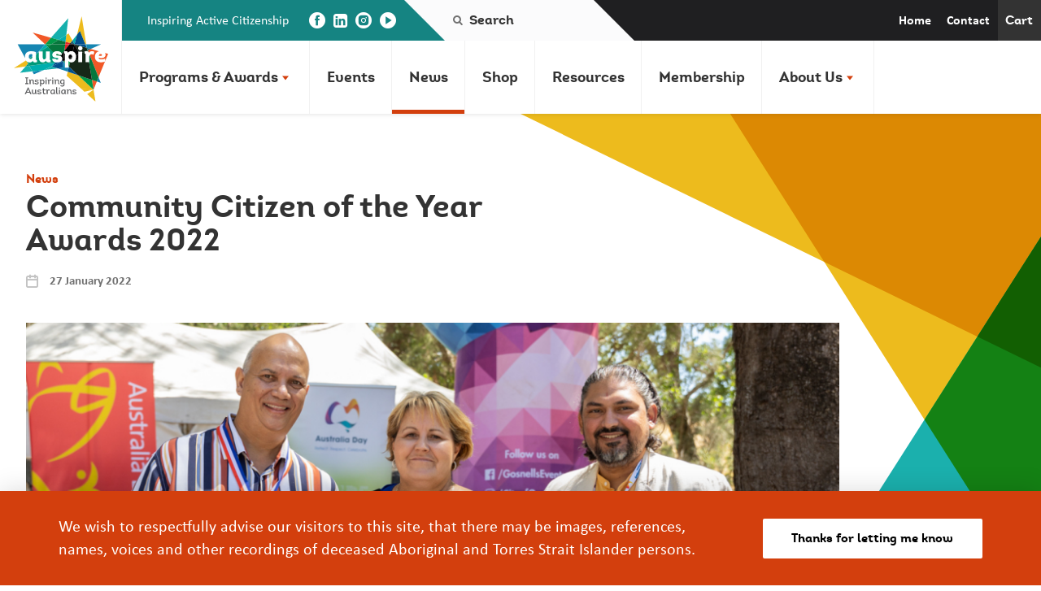

--- FILE ---
content_type: text/html; charset=UTF-8
request_url: https://auspire.org.au/news/community-citizen-of-the-year-awards-2022/
body_size: 15714
content:
<!DOCTYPE html>
<!--[if IE 9 ]><html class="ie ie9" lang="en-AU" prefix="og: https://ogp.me/ns#"> <![endif]-->
<!--[if (gte IE 9)|!(IE)]><!-->
<html lang="en-AU" prefix="og: https://ogp.me/ns#">
<!--<![endif]-->
<head>
    <meta charset="UTF-8">
    <meta content="IE=edge" http-equiv="X-UA-Compatible">
    <meta content="width=device-width, initial-scale=1" name="viewport">

    <meta content="https://auspire.org.au/wp-content/themes/auspireorgau/img/browserconfig.xml" name="msapplication-config">
    <meta content="#ffffff" name="theme-color">
    <meta content="width=device-width, initial-scale=1" name="viewport">
    <meta content="EqT_JufbyQmSLlyteKjpInmmmegah9G42JDuKE3Zw1M" name="google-site-verification">

    <style media="screen">
        html{font-family:sans-serif;-ms-text-size-adjust:100%;-webkit-text-size-adjust:100%}body{margin:0}article,aside,details,figcaption,figure,footer,header,hgroup,main,nav,section,summary{display:block}audio,canvas,progress,video{display:inline-block;vertical-align:baseline}audio:not([controls]){display:none;height:0}[hidden],template{display:none}a{background:0 0}a:active,a:hover{outline:0}abbr[title]{border-bottom:1px dotted}b,strong{font-weight:700}dfn{font-style:italic}h1{font-size:2em;margin:.67em 0}mark{background:#ff0;color:#000}small{font-size:80%}sub,sup{font-size:75%;line-height:0;position:relative;vertical-align:baseline}sup{top:-.5em}sub{bottom:-.25em}img{border:0}svg:not(:root){overflow:hidden}figure{margin:1em 40px}hr{box-sizing:content-box;height:0}pre{overflow:auto}code,kbd,pre,samp{font-family:monospace,monospace;font-size:1em}button,input,optgroup,select,textarea{color:inherit;font:inherit;margin:0}button{overflow:visible}button,select{text-transform:none}button,html input[type=button],input[type=reset],input[type=submit]{-webkit-appearance:button;cursor:pointer}button[disabled],html input[disabled]{cursor:default}button::-moz-focus-inner,input::-moz-focus-inner{border:0;padding:0}input{line-height:normal}input[type=checkbox],input[type=radio]{box-sizing:border-box;padding:0}input[type=number]::-webkit-inner-spin-button,input[type=number]::-webkit-outer-spin-button{height:auto}input[type=search]{-webkit-appearance:textfield;box-sizing:content-box}input[type=search]::-webkit-search-cancel-button,input[type=search]::-webkit-search-decoration{-webkit-appearance:none}fieldset{border:1px solid silver;margin:0 2px;padding:.35em .625em .75em}legend{border:0;padding:0}textarea{overflow:auto}optgroup{font-weight:700}table{border-collapse:collapse;border-spacing:0}td,th{padding:0}.container--page,.skip-to-link,.u-vis-hide,img,svg{display:none}.container--page{opacity:0;-webkit-transition:opacity .6s ease-in-out;transition:opacity .6s ease-in-out}body.loading{background-color:#fff;min-height:100vh}#takeover-modal{display:none}
    </style>

    <link href="https://auspire.org.au/wp-content/themes/auspireorgau/img/favicon.ico" rel="shortcut icon">
    <link href="https://auspire.org.au/wp-content/themes/auspireorgau/img/apple-touch-icon.png" rel="apple-touch-icon" sizes="180x180">
    <link href="https://auspire.org.au/wp-content/themes/auspireorgau/img/favicon-32x32.png" rel="icon" sizes="32x32" type="image/png">
    <link href="https://auspire.org.au/wp-content/themes/auspireorgau/img/favicon-16x16.png" rel="icon" sizes="16x16" type="image/png">
    <link href="https://auspire.org.au/wp-content/themes/auspireorgau/img/manifest.json" rel="manifest">
    <link href="https://auspire.org.au/wp-content/themes/auspireorgau/img/safari-pinned-tab.svg" rel="mask-icon">



 <script>
        (function(w,d,s,l,i){w[l]=w[l]||[];w[l].push({'gtm.start':
                new Date().getTime(),event:'gtm.js'});var f=d.getElementsByTagName(s)[0],
            j=d.createElement(s),dl=l!='dataLayer'?'&l='+l:'';j.async=true;j.src=
            'https://www.googletagmanager.com/gtm.js?id='+i+dl;f.parentNode.insertBefore(j,f);
        })(window,document,'script','dataLayer','GTM-NDV64M4');
    </script>
    <script async defer src="https://www.google.com/recaptcha/api.js?render=explicit&onload=recaptchaCallback">
    </script>

<!-- Search Engine Optimisation by Rank Math PRO - https://rankmath.com/ -->
<title>Community Citizen of the Year Awards 2022 - Auspire - Australia Day Council of Western Australia.</title>
<meta name="description" content="More than 260 Awards were presented to individuals and groups across WA on Australia Day 2022."/>
<meta name="robots" content="follow, index, max-snippet:-1, max-video-preview:-1, max-image-preview:large"/>
<link rel="canonical" href="https://auspire.org.au/news/community-citizen-of-the-year-awards-2022/" />
<meta property="og:locale" content="en_US" />
<meta property="og:type" content="article" />
<meta property="og:title" content="Community Citizen of the Year Awards 2022 - Auspire - Australia Day Council of Western Australia." />
<meta property="og:description" content="More than 260 Awards were presented to individuals and groups across WA on Australia Day 2022." />
<meta property="og:url" content="https://auspire.org.au/news/community-citizen-of-the-year-awards-2022/" />
<meta property="og:site_name" content="Auspire - Australia Day Council of Western Australia." />
<meta property="article:section" content="Councils" />
<meta property="og:image" content="https://auspire.org.au/wp-content/uploads/2022/07/COTY-2022-City-of-Gosnells-1600-×-700-px.png" />
<meta property="og:image:secure_url" content="https://auspire.org.au/wp-content/uploads/2022/07/COTY-2022-City-of-Gosnells-1600-×-700-px.png" />
<meta property="og:image:width" content="1600" />
<meta property="og:image:height" content="700" />
<meta property="og:image:alt" content="Community Citizen of the Year Awards 2022" />
<meta property="og:image:type" content="image/png" />
<meta property="article:published_time" content="2022-01-27T00:00:00+08:00" />
<meta name="twitter:card" content="summary_large_image" />
<meta name="twitter:title" content="Community Citizen of the Year Awards 2022 - Auspire - Australia Day Council of Western Australia." />
<meta name="twitter:description" content="More than 260 Awards were presented to individuals and groups across WA on Australia Day 2022." />
<meta name="twitter:image" content="https://auspire.org.au/wp-content/uploads/2022/07/COTY-2022-City-of-Gosnells-1600-×-700-px.png" />
<script type="application/ld+json" class="rank-math-schema-pro">{"@context":"https://schema.org","@graph":[{"@type":"Organization","@id":"https://auspire.org.au/#organization","name":"Auspire - Australia Day Council of Western Australia.","url":"https://auspire.org.au"},{"@type":"WebSite","@id":"https://auspire.org.au/#website","url":"https://auspire.org.au","name":"Auspire - Australia Day Council of Western Australia.","publisher":{"@id":"https://auspire.org.au/#organization"},"inLanguage":"en-AU"},{"@type":"ImageObject","@id":"https://auspire.org.au/wp-content/uploads/2022/07/COTY-2022-City-of-Gosnells-1600-\u00d7-700-px.png","url":"https://auspire.org.au/wp-content/uploads/2022/07/COTY-2022-City-of-Gosnells-1600-\u00d7-700-px.png","width":"1600","height":"700","inLanguage":"en-AU"},{"@type":"WebPage","@id":"https://auspire.org.au/news/community-citizen-of-the-year-awards-2022/#webpage","url":"https://auspire.org.au/news/community-citizen-of-the-year-awards-2022/","name":"Community Citizen of the Year Awards 2022 - Auspire - Australia Day Council of Western Australia.","datePublished":"2022-01-27T00:00:00+08:00","dateModified":"2022-01-27T00:00:00+08:00","isPartOf":{"@id":"https://auspire.org.au/#website"},"primaryImageOfPage":{"@id":"https://auspire.org.au/wp-content/uploads/2022/07/COTY-2022-City-of-Gosnells-1600-\u00d7-700-px.png"},"inLanguage":"en-AU"},{"@type":"Person","@id":"https://auspire.org.au/author/key2/","name":"Key2","url":"https://auspire.org.au/author/key2/","image":{"@type":"ImageObject","@id":"https://secure.gravatar.com/avatar/6d407526985a88db84eb4ef088de06f5febde263b388655a5793a6bd4a8bc0ad?s=96&amp;d=mm&amp;r=g","url":"https://secure.gravatar.com/avatar/6d407526985a88db84eb4ef088de06f5febde263b388655a5793a6bd4a8bc0ad?s=96&amp;d=mm&amp;r=g","caption":"Key2","inLanguage":"en-AU"},"sameAs":["https://auspire.org.au"],"worksFor":{"@id":"https://auspire.org.au/#organization"}},{"@type":"BlogPosting","headline":"Community Citizen of the Year Awards 2022 - Auspire - Australia Day Council of Western Australia.","datePublished":"2022-01-27T00:00:00+08:00","dateModified":"2022-01-27T00:00:00+08:00","articleSection":"Councils","author":{"@id":"https://auspire.org.au/author/key2/","name":"Key2"},"publisher":{"@id":"https://auspire.org.au/#organization"},"description":"More than 260 Awards were presented to individuals and groups across WA on Australia Day 2022.","name":"Community Citizen of the Year Awards 2022 - Auspire - Australia Day Council of Western Australia.","@id":"https://auspire.org.au/news/community-citizen-of-the-year-awards-2022/#richSnippet","isPartOf":{"@id":"https://auspire.org.au/news/community-citizen-of-the-year-awards-2022/#webpage"},"image":{"@id":"https://auspire.org.au/wp-content/uploads/2022/07/COTY-2022-City-of-Gosnells-1600-\u00d7-700-px.png"},"inLanguage":"en-AU","mainEntityOfPage":{"@id":"https://auspire.org.au/news/community-citizen-of-the-year-awards-2022/#webpage"}}]}</script>
<!-- /Rank Math WordPress SEO plugin -->

<link rel='dns-prefetch' href='//www.googletagmanager.com' />
<link rel="alternate" type="text/calendar" title="Auspire - Australia Day Council of Western Australia. &raquo; iCal Feed" href="https://auspire.org.au/events/?ical=1" />
<link rel="alternate" title="oEmbed (JSON)" type="application/json+oembed" href="https://auspire.org.au/wp-json/oembed/1.0/embed?url=https%3A%2F%2Fauspire.org.au%2Fnews%2Fcommunity-citizen-of-the-year-awards-2022%2F" />
<link rel="alternate" title="oEmbed (XML)" type="text/xml+oembed" href="https://auspire.org.au/wp-json/oembed/1.0/embed?url=https%3A%2F%2Fauspire.org.au%2Fnews%2Fcommunity-citizen-of-the-year-awards-2022%2F&#038;format=xml" />
<style id='wp-img-auto-sizes-contain-inline-css'>
img:is([sizes=auto i],[sizes^="auto," i]){contain-intrinsic-size:3000px 1500px}
/*# sourceURL=wp-img-auto-sizes-contain-inline-css */
</style>

<link rel='stylesheet' id='formidable-css' href='https://auspire.org.au/wp-content/plugins/formidable/css/formidableforms.css?ver=114409' media='all' />
<link rel='stylesheet' id='wp-block-library-css' href='https://auspire.org.au/wp-includes/css/dist/block-library/style.min.css?ver=8a7e5d8bfe518fdcc779117286f6022a' media='all' />
<link rel='stylesheet' id='wc-blocks-style-css' href='https://auspire.org.au/wp-content/plugins/woocommerce/assets/client/blocks/wc-blocks.css?ver=wc-10.4.3' media='all' />
<style id='global-styles-inline-css'>
:root{--wp--preset--aspect-ratio--square: 1;--wp--preset--aspect-ratio--4-3: 4/3;--wp--preset--aspect-ratio--3-4: 3/4;--wp--preset--aspect-ratio--3-2: 3/2;--wp--preset--aspect-ratio--2-3: 2/3;--wp--preset--aspect-ratio--16-9: 16/9;--wp--preset--aspect-ratio--9-16: 9/16;--wp--preset--color--black: #000000;--wp--preset--color--cyan-bluish-gray: #abb8c3;--wp--preset--color--white: #ffffff;--wp--preset--color--pale-pink: #f78da7;--wp--preset--color--vivid-red: #cf2e2e;--wp--preset--color--luminous-vivid-orange: #ff6900;--wp--preset--color--luminous-vivid-amber: #fcb900;--wp--preset--color--light-green-cyan: #7bdcb5;--wp--preset--color--vivid-green-cyan: #00d084;--wp--preset--color--pale-cyan-blue: #8ed1fc;--wp--preset--color--vivid-cyan-blue: #0693e3;--wp--preset--color--vivid-purple: #9b51e0;--wp--preset--gradient--vivid-cyan-blue-to-vivid-purple: linear-gradient(135deg,rgb(6,147,227) 0%,rgb(155,81,224) 100%);--wp--preset--gradient--light-green-cyan-to-vivid-green-cyan: linear-gradient(135deg,rgb(122,220,180) 0%,rgb(0,208,130) 100%);--wp--preset--gradient--luminous-vivid-amber-to-luminous-vivid-orange: linear-gradient(135deg,rgb(252,185,0) 0%,rgb(255,105,0) 100%);--wp--preset--gradient--luminous-vivid-orange-to-vivid-red: linear-gradient(135deg,rgb(255,105,0) 0%,rgb(207,46,46) 100%);--wp--preset--gradient--very-light-gray-to-cyan-bluish-gray: linear-gradient(135deg,rgb(238,238,238) 0%,rgb(169,184,195) 100%);--wp--preset--gradient--cool-to-warm-spectrum: linear-gradient(135deg,rgb(74,234,220) 0%,rgb(151,120,209) 20%,rgb(207,42,186) 40%,rgb(238,44,130) 60%,rgb(251,105,98) 80%,rgb(254,248,76) 100%);--wp--preset--gradient--blush-light-purple: linear-gradient(135deg,rgb(255,206,236) 0%,rgb(152,150,240) 100%);--wp--preset--gradient--blush-bordeaux: linear-gradient(135deg,rgb(254,205,165) 0%,rgb(254,45,45) 50%,rgb(107,0,62) 100%);--wp--preset--gradient--luminous-dusk: linear-gradient(135deg,rgb(255,203,112) 0%,rgb(199,81,192) 50%,rgb(65,88,208) 100%);--wp--preset--gradient--pale-ocean: linear-gradient(135deg,rgb(255,245,203) 0%,rgb(182,227,212) 50%,rgb(51,167,181) 100%);--wp--preset--gradient--electric-grass: linear-gradient(135deg,rgb(202,248,128) 0%,rgb(113,206,126) 100%);--wp--preset--gradient--midnight: linear-gradient(135deg,rgb(2,3,129) 0%,rgb(40,116,252) 100%);--wp--preset--font-size--small: 13px;--wp--preset--font-size--medium: 20px;--wp--preset--font-size--large: 36px;--wp--preset--font-size--x-large: 42px;--wp--preset--spacing--20: 0.44rem;--wp--preset--spacing--30: 0.67rem;--wp--preset--spacing--40: 1rem;--wp--preset--spacing--50: 1.5rem;--wp--preset--spacing--60: 2.25rem;--wp--preset--spacing--70: 3.38rem;--wp--preset--spacing--80: 5.06rem;--wp--preset--shadow--natural: 6px 6px 9px rgba(0, 0, 0, 0.2);--wp--preset--shadow--deep: 12px 12px 50px rgba(0, 0, 0, 0.4);--wp--preset--shadow--sharp: 6px 6px 0px rgba(0, 0, 0, 0.2);--wp--preset--shadow--outlined: 6px 6px 0px -3px rgb(255, 255, 255), 6px 6px rgb(0, 0, 0);--wp--preset--shadow--crisp: 6px 6px 0px rgb(0, 0, 0);}:where(.is-layout-flex){gap: 0.5em;}:where(.is-layout-grid){gap: 0.5em;}body .is-layout-flex{display: flex;}.is-layout-flex{flex-wrap: wrap;align-items: center;}.is-layout-flex > :is(*, div){margin: 0;}body .is-layout-grid{display: grid;}.is-layout-grid > :is(*, div){margin: 0;}:where(.wp-block-columns.is-layout-flex){gap: 2em;}:where(.wp-block-columns.is-layout-grid){gap: 2em;}:where(.wp-block-post-template.is-layout-flex){gap: 1.25em;}:where(.wp-block-post-template.is-layout-grid){gap: 1.25em;}.has-black-color{color: var(--wp--preset--color--black) !important;}.has-cyan-bluish-gray-color{color: var(--wp--preset--color--cyan-bluish-gray) !important;}.has-white-color{color: var(--wp--preset--color--white) !important;}.has-pale-pink-color{color: var(--wp--preset--color--pale-pink) !important;}.has-vivid-red-color{color: var(--wp--preset--color--vivid-red) !important;}.has-luminous-vivid-orange-color{color: var(--wp--preset--color--luminous-vivid-orange) !important;}.has-luminous-vivid-amber-color{color: var(--wp--preset--color--luminous-vivid-amber) !important;}.has-light-green-cyan-color{color: var(--wp--preset--color--light-green-cyan) !important;}.has-vivid-green-cyan-color{color: var(--wp--preset--color--vivid-green-cyan) !important;}.has-pale-cyan-blue-color{color: var(--wp--preset--color--pale-cyan-blue) !important;}.has-vivid-cyan-blue-color{color: var(--wp--preset--color--vivid-cyan-blue) !important;}.has-vivid-purple-color{color: var(--wp--preset--color--vivid-purple) !important;}.has-black-background-color{background-color: var(--wp--preset--color--black) !important;}.has-cyan-bluish-gray-background-color{background-color: var(--wp--preset--color--cyan-bluish-gray) !important;}.has-white-background-color{background-color: var(--wp--preset--color--white) !important;}.has-pale-pink-background-color{background-color: var(--wp--preset--color--pale-pink) !important;}.has-vivid-red-background-color{background-color: var(--wp--preset--color--vivid-red) !important;}.has-luminous-vivid-orange-background-color{background-color: var(--wp--preset--color--luminous-vivid-orange) !important;}.has-luminous-vivid-amber-background-color{background-color: var(--wp--preset--color--luminous-vivid-amber) !important;}.has-light-green-cyan-background-color{background-color: var(--wp--preset--color--light-green-cyan) !important;}.has-vivid-green-cyan-background-color{background-color: var(--wp--preset--color--vivid-green-cyan) !important;}.has-pale-cyan-blue-background-color{background-color: var(--wp--preset--color--pale-cyan-blue) !important;}.has-vivid-cyan-blue-background-color{background-color: var(--wp--preset--color--vivid-cyan-blue) !important;}.has-vivid-purple-background-color{background-color: var(--wp--preset--color--vivid-purple) !important;}.has-black-border-color{border-color: var(--wp--preset--color--black) !important;}.has-cyan-bluish-gray-border-color{border-color: var(--wp--preset--color--cyan-bluish-gray) !important;}.has-white-border-color{border-color: var(--wp--preset--color--white) !important;}.has-pale-pink-border-color{border-color: var(--wp--preset--color--pale-pink) !important;}.has-vivid-red-border-color{border-color: var(--wp--preset--color--vivid-red) !important;}.has-luminous-vivid-orange-border-color{border-color: var(--wp--preset--color--luminous-vivid-orange) !important;}.has-luminous-vivid-amber-border-color{border-color: var(--wp--preset--color--luminous-vivid-amber) !important;}.has-light-green-cyan-border-color{border-color: var(--wp--preset--color--light-green-cyan) !important;}.has-vivid-green-cyan-border-color{border-color: var(--wp--preset--color--vivid-green-cyan) !important;}.has-pale-cyan-blue-border-color{border-color: var(--wp--preset--color--pale-cyan-blue) !important;}.has-vivid-cyan-blue-border-color{border-color: var(--wp--preset--color--vivid-cyan-blue) !important;}.has-vivid-purple-border-color{border-color: var(--wp--preset--color--vivid-purple) !important;}.has-vivid-cyan-blue-to-vivid-purple-gradient-background{background: var(--wp--preset--gradient--vivid-cyan-blue-to-vivid-purple) !important;}.has-light-green-cyan-to-vivid-green-cyan-gradient-background{background: var(--wp--preset--gradient--light-green-cyan-to-vivid-green-cyan) !important;}.has-luminous-vivid-amber-to-luminous-vivid-orange-gradient-background{background: var(--wp--preset--gradient--luminous-vivid-amber-to-luminous-vivid-orange) !important;}.has-luminous-vivid-orange-to-vivid-red-gradient-background{background: var(--wp--preset--gradient--luminous-vivid-orange-to-vivid-red) !important;}.has-very-light-gray-to-cyan-bluish-gray-gradient-background{background: var(--wp--preset--gradient--very-light-gray-to-cyan-bluish-gray) !important;}.has-cool-to-warm-spectrum-gradient-background{background: var(--wp--preset--gradient--cool-to-warm-spectrum) !important;}.has-blush-light-purple-gradient-background{background: var(--wp--preset--gradient--blush-light-purple) !important;}.has-blush-bordeaux-gradient-background{background: var(--wp--preset--gradient--blush-bordeaux) !important;}.has-luminous-dusk-gradient-background{background: var(--wp--preset--gradient--luminous-dusk) !important;}.has-pale-ocean-gradient-background{background: var(--wp--preset--gradient--pale-ocean) !important;}.has-electric-grass-gradient-background{background: var(--wp--preset--gradient--electric-grass) !important;}.has-midnight-gradient-background{background: var(--wp--preset--gradient--midnight) !important;}.has-small-font-size{font-size: var(--wp--preset--font-size--small) !important;}.has-medium-font-size{font-size: var(--wp--preset--font-size--medium) !important;}.has-large-font-size{font-size: var(--wp--preset--font-size--large) !important;}.has-x-large-font-size{font-size: var(--wp--preset--font-size--x-large) !important;}
/*# sourceURL=global-styles-inline-css */
</style>

<style id='classic-theme-styles-inline-css'>
/*! This file is auto-generated */
.wp-block-button__link{color:#fff;background-color:#32373c;border-radius:9999px;box-shadow:none;text-decoration:none;padding:calc(.667em + 2px) calc(1.333em + 2px);font-size:1.125em}.wp-block-file__button{background:#32373c;color:#fff;text-decoration:none}
/*# sourceURL=/wp-includes/css/classic-themes.min.css */
</style>
<link rel='stylesheet' id='accordion-css-css' href='https://auspire.org.au/wp-content/plugins/key2-accordions/assets/accordion.css?ver=12112019' media='all' />
<link rel='stylesheet' id='woocommerce-layout-css' href='https://auspire.org.au/wp-content/plugins/woocommerce/assets/css/woocommerce-layout.css?ver=10.4.3' media='all' />
<link rel='stylesheet' id='woocommerce-smallscreen-css' href='https://auspire.org.au/wp-content/plugins/woocommerce/assets/css/woocommerce-smallscreen.css?ver=10.4.3' media='only screen and (max-width: 768px)' />
<link rel='stylesheet' id='woocommerce-general-css' href='https://auspire.org.au/wp-content/plugins/woocommerce/assets/css/woocommerce.css?ver=10.4.3' media='all' />
<style id='woocommerce-inline-inline-css'>
.woocommerce form .form-row .required { visibility: visible; }
/*# sourceURL=woocommerce-inline-inline-css */
</style>
<link rel='stylesheet' id='theme-style-css' href='https://auspire.org.au/wp-content/themes/auspireorgau/css/style.min.css?ver=120925' media='all' />
<link rel='stylesheet' id='key2-custom-css' href='https://auspire.org.au/wp-content/themes/auspireorgau/assets/css/styles.min.css?ver=120925' media='all' />
<link rel='stylesheet' id='swiper-css-css' href='https://auspire.org.au/wp-content/themes/auspireorgau/assets/vendor/swiper/swiper-bundle.min.css?ver=120925' media='all' />
<link rel='stylesheet' id='swiper-theme-css' href='https://auspire.org.au/wp-content/themes/auspireorgau/assets/vendor/swiper/effect-fade.min.css?ver=120925' media='all' />
<script id="woocommerce-google-analytics-integration-gtag-js-after">
/* Google Analytics for WooCommerce (gtag.js) */
					window.dataLayer = window.dataLayer || [];
					function gtag(){dataLayer.push(arguments);}
					// Set up default consent state.
					for ( const mode of [{"analytics_storage":"denied","ad_storage":"denied","ad_user_data":"denied","ad_personalization":"denied","region":["AT","BE","BG","HR","CY","CZ","DK","EE","FI","FR","DE","GR","HU","IS","IE","IT","LV","LI","LT","LU","MT","NL","NO","PL","PT","RO","SK","SI","ES","SE","GB","CH"]}] || [] ) {
						gtag( "consent", "default", { "wait_for_update": 500, ...mode } );
					}
					gtag("js", new Date());
					gtag("set", "developer_id.dOGY3NW", true);
					gtag("config", "G-LWE4QGS967", {"track_404":true,"allow_google_signals":true,"logged_in":false,"linker":{"domains":[],"allow_incoming":false},"custom_map":{"dimension1":"logged_in"}});
//# sourceURL=woocommerce-google-analytics-integration-gtag-js-after
</script>
<script src="https://auspire.org.au/wp-content/themes/auspireorgau/js/resources/jquery-1.12.4.min.js?ver=8a7e5d8bfe518fdcc779117286f6022a" id="jquery-js"></script>
<script src="https://auspire.org.au/wp-content/plugins/woocommerce/assets/js/jquery-blockui/jquery.blockUI.min.js?ver=2.7.0-wc.10.4.3" id="wc-jquery-blockui-js" defer data-wp-strategy="defer"></script>
<script src="https://auspire.org.au/wp-content/plugins/woocommerce/assets/js/js-cookie/js.cookie.min.js?ver=2.1.4-wc.10.4.3" id="wc-js-cookie-js" defer data-wp-strategy="defer"></script>
<script id="woocommerce-js-extra">
var woocommerce_params = {"ajax_url":"/wp-admin/admin-ajax.php","wc_ajax_url":"/?wc-ajax=%%endpoint%%","i18n_password_show":"Show password","i18n_password_hide":"Hide password"};
//# sourceURL=woocommerce-js-extra
</script>
<script src="https://auspire.org.au/wp-content/plugins/woocommerce/assets/js/frontend/woocommerce.min.js?ver=10.4.3" id="woocommerce-js" defer data-wp-strategy="defer"></script>
<script id="kgr-blocks-frontj-js-extra">
var kgr_php_vars = {"checkout":{"admin_url":"https://auspire.org.au/wp-admin/admin-ajax.php","google_recapta_site_key":"6LcBLAkhAAAAAFpXYrQKa_rjMS-c6-U1oA45qqCn","ka_captcha_position":"woocommerce_review_order_before_submit","title":"","themeColor":"light","size":"normal","dynamicCallback":"ka_checkout_captcha_validation_success","ka_grc_classes":"g-recaptcha woo_checkout"}};
//# sourceURL=kgr-blocks-frontj-js-extra
</script>
<script src="https://auspire.org.au/wp-content/plugins/koala-google-recaptcha-for-woocommerce/blocks-compatibility/ka-gr-checkout-block/src/js/ka-gr-checkout-block/block.js?ver=1.0" id="kgr-blocks-frontj-js"></script>

<!-- Google tag (gtag.js) snippet added by Site Kit -->
<!-- Google Analytics snippet added by Site Kit -->
<script src="https://www.googletagmanager.com/gtag/js?id=GT-MKR62K9" id="google_gtagjs-js" async></script>
<script id="google_gtagjs-js-after">
window.dataLayer = window.dataLayer || [];function gtag(){dataLayer.push(arguments);}
gtag("set","linker",{"domains":["auspire.org.au"]});
gtag("js", new Date());
gtag("set", "developer_id.dZTNiMT", true);
gtag("config", "GT-MKR62K9");
//# sourceURL=google_gtagjs-js-after
</script>
<link rel="https://api.w.org/" href="https://auspire.org.au/wp-json/" /><link rel="alternate" title="JSON" type="application/json" href="https://auspire.org.au/wp-json/wp/v2/posts/6764" />
<meta name="generator" content="Site Kit by Google 1.171.0" />
<!-- This website runs the Product Feed PRO for WooCommerce by AdTribes.io plugin - version woocommercesea_option_installed_version -->
<meta name="tec-api-version" content="v1"><meta name="tec-api-origin" content="https://auspire.org.au"><link rel="alternate" href="https://auspire.org.au/wp-json/tribe/events/v1/" /><meta property="og:locale" content="en_AU" />
<meta property="og:type" content="website" />
<meta property="og:title" content="Community Citizen of the Year Awards 2022" />
<meta property="og:description" content="More than 260 Awards were presented to individuals and groups across WA on Australia Day 2022. A record number of nominations were submitted, with more&hellip;" />
<meta property="og:url" content="https://auspire.org.au/news/community-citizen-of-the-year-awards-2022/" />
<meta property="og:site_name" content="Auspire - Australia Day Council of Western Australia." />
<meta property="og:image" content="https://auspire.org.au/wp-content/uploads/2022/07/COTY-2022-City-of-Gosnells-1600-×-700-px.png" />
<meta property="og:image:secure_url" content="https://auspire.org.au/wp-content/uploads/2022/07/COTY-2022-City-of-Gosnells-1600-×-700-px.png" />
	<noscript><style>.woocommerce-product-gallery{ opacity: 1 !important; }</style></noscript>
			<style id="wp-custom-css">
			.woocommerce-store-notice, p.demo_store {
    background-color: #D33F0D !important;
}		</style>
		
<link rel='stylesheet' id='wc-stripe-blocks-checkout-style-css' href='https://auspire.org.au/wp-content/plugins/woocommerce-gateway-stripe/build/upe-blocks.css?ver=5149cca93b0373758856' media='all' />
</head>

<body class="wp-singular post-template-default single single-post postid-6764 single-format-standard wp-embed-responsive wp-theme-auspireorgau theme-auspireorgau woocommerce-no-js tribe-no-js inner-page group-blog is-classic-editor">

<!-- Google Tag Manager (noscript) -->
<noscript><iframe src="https://www.googletagmanager.com/ns.html?id=GTM-NDV64M4"
height="0" width="0" style="display:none;visibility:hidden"></iframe></noscript>
<!-- End Google Tag Manager (noscript) -->
<h1 class="u-vis-hide">Auspire - Australia Day Council of Western Australia.</h1>
<a class="skip-to-link" href="#main-content">Skip to Content</a>
<a class="skip-to-link" href="#main-navigation">Skip to Navigation</a>
<div class="container--page">
    <header class="header--main" role="banner">

        <a class="logo" href="https://auspire.org.au/">
            <span class="u-vis-hide">Click here to return to homepage</span>
            <img alt="" src="https://auspire.org.au/wp-content/themes/auspireorgau/img/logo-dark.svg">
        </a>


        <div class="header--desktop">
            <div class="header--main__top clearfix">
                <div class="header--main__social">

                    <p class="header--main__tagline"><span>Inspiring Active Citizenship</span></p>

                    <ul class="header--main__social__list">
      <li>
        <a href="https://www.facebook.com/ausdaywa/" target="_blank"><span class="u-vis-hide">Find us on Facebook</span> <span class="icon icon-icn_09-soc-facebook"></span></a>
    </li>
      <li>
        <a href="https://au.linkedin.com/company/australiadaywa" target="_blank"><span class="u-vis-hide">Find us on LinkedIn</span> <span class="icon icon-icn_10-soc-twitter"></span></a>
    </li>
      <li>
        <a href="https://www.instagram.com/ausdaywa" target="_blank"><span class="u-vis-hide">Find us on Instagram</span> <span class="icon icon-icn_11-soc-instagram"></span></a>
    </li>
      <li>
        <a href="https://www.youtube.com/channel/UCKpHimwMlRqvTYPzp4BB8zQ/videos" target="_blank"><span class="u-vis-hide">Find us on YouTube</span> <span class="icon icon-icn_12-soc-youtube"></span></a>
    </li>
  </ul>
                </div>

                <form action="https://auspire.org.au" class="header--main__search" method="get">
                    <label>
                        <span class="icon icon-icn_18-search"></span> <span class="u-vis-hide">Search</span>
                        <input autocomplete="off" class="header--main__search__input" name="s" placeholder="Search" type="text">
                    </label>
                    <button class="u-hidden" type="submit">Submit</button>
                </form>

                <ul id="secondary-menu" class="header--main__topnav"><li id="menu-item-9" class="menu-item menu-item-type-post_type menu-item-object-page menu-item-home menu-item-9"><a href="https://auspire.org.au/">Home</a></li>
<li id="menu-item-6107" class="menu-item menu-item-type-post_type menu-item-object-page menu-item-6107"><a href="https://auspire.org.au/contact/">Contact</a></li>
<li id="menu-item-10" class="btn menu-item menu-item-type-custom menu-item-object-custom menu-item-10"><a href="/cart/">Cart</a></li>
</ul>
            </div>

            <ul class="header--main__botnav clearfix" id="main-navigation"><li class="has-drop has-drop"><a href="https://auspire.org.au/programs-awards/">Programs &#038; Awards</a><div class="megamenu is-drop"><div class="container container--wide"><div class="grid--megamenu"><div class="intro step"><p class="title">Programs and Awards</p><p>Our programs and awards are designed to encourage positive participation, inclusion and capacity-building in community and celebrate active citizenship by identifying people and groups whose initiatives, work or causes, strengthen and build resilience in our communities.</p></div><div class="megamenu__nav"><ul class="megamenu__list"><li class=""><a href="https://auspire.org.au/programs-awards/celebrate-australia-day/">Australia Day</a></li><li class=""><a href="https://auspire.org.au/programs-awards/australian-of-the-year/">Australian of the Year Awards</a></li><li class=""><a href="https://auspire.org.au/programs-awards/community-citizen-of-the-year/">Community Citizen of the Year</a></li><li class=""><a href="https://auspire.org.au/programs-awards/aussie-of-the-month/">Aussie of the Month</a></li><li class=""><a href="https://auspire.org.au/programs-awards/aboriginal-cultural-awareness/">Aboriginal Cultural Awareness</a></li><li class=""><a href="https://auspire.org.au/programs-awards/intercultural-diversity-and-inclusion/">Intercultural Diversity and Inclusion</a></li><li class=""><a href="https://auspire.org.au/programs-awards/multicultural-leadership-program/">Leadership Program</a></li><li class=""><a href="https://auspire.org.au/programs-awards/australias-democracy-and-you/">Australia’s Democracy and You</a></li><li class=""><a href="https://auspire.org.au/programs-awards/inspiring-australians-network/">Inspiring Australians’ Network</a></li></ul></div></div></div><span class="bg step" style="background-image: url(https://auspire.org.au/wp-content/uploads/2022/07/Stacy-Dunbar-speaking-to-group-in-Library-at-Mental-Health-Expo.jpg);"><span class="triangle triangle-1"></span> <span class="triangle triangle-2"></span> <span class="triangle triangle-3"></span></span></div></li><li class=""><a href="/events/">Events</a><li class="  is-active"><a href="https://auspire.org.au/news/">News</a><li class=""><a href="https://auspire.org.au/shop/">Shop</a><li class=""><a href="https://auspire.org.au/resources/">Resources</a><li class=""><a href="https://auspire.org.au/membership/">Membership</a><li class="has-drop has-drop"><a href="https://auspire.org.au/about-us/">About Us</a><div class="megamenu is-drop"><div class="container container--wide"><div class="grid--megamenu"><div class="intro step"><p class="title">Support Us</p><p>Auspire is the Australia Day Council of WA, an independent, not-for-profit organisation founded in 1977. We are a registered charity working towards our vision for Australia to be recognised as a socially and culturally inclusive society and we work with individuals, schools and communities to promote, support and build capacity for social and cultural inclusion. We recognise individuals and community progress through our award programs and deliver inclusive events and community forums featuring members of our Australian of the Year alumni and Inspiring Australian&#039;s Network.</p></div><div class="megamenu__nav"><ul class="megamenu__list"><li class=""><a href="https://auspire.org.au/about-us/our-story/">Our Story</a></li><li class=""><a href="https://auspire.org.au/about-us/our-strategy/">Our Strategy – Towards 2026</a></li><li class=""><a href="https://auspire.org.au/about-us/our-purpose/">Our Purpose</a></li><li class=""><a href="https://auspire.org.au/about-us/our-people/">Our People</a></li><li class=""><a href="https://auspire.org.au/about-us/our-partners/">Our Partners</a></li><li class=""><a href="https://auspire.org.au/about-us/our-members/">Our Members</a></li><li class=""><a href="https://auspire.org.au/about-us/support-us/">Support Us</a></li></ul></div></div></div><span class="bg step" style="background-image: url(https://auspire.org.au/wp-content/uploads/2022/07/bg-quicklinks-3.jpg);"><span class="triangle triangle-1"></span> <span class="triangle triangle-2"></span> <span class="triangle triangle-3"></span></span></div></li></ul>
        </div>

        <div class="header--mobile">
            <p class="header--mobile__tagline"><span>Australia Day Council of WA</span></p>
            
                <button class="header--mobile__hamburger js-hamburger" type="submit">
                <span class="u-vis-hide">Click here to open / close mobile menu</span>
                <span class="lines"><span class="line line--top"></span>
                    <span class="line line--middle1"></span>
                    <span class="line line--middle2"></span>
                    <span class="line line--bottom"></span></span>
            </button>
        </div>

    </header>

    <header class="header--offscreen">
  <form action="/" class="header--offscreen__search" method="get">
    <label><span class="u-vis-hide">Search</span> <input autocomplete="off" class="header--offscreen__search__input" id="master-search" name="s" placeholder="Search" type="text"></label> <button class="header--offscreen__search__button" type="submit"><span class="u-vis-hide">Submit</span> <span class="icon icon-icn_18-search"></span></button>
  </form>

  <ul id="menu-header-main" class="header--offscreen__primary"><li id="menu-item-6153" class="has-drop menu-item menu-item-type-post_type menu-item-object-page menu-item-has-children menu-item-6153"><a href="https://auspire.org.au/programs-awards/">Programs &#038; Awards</a>
<a class="arrow js-mobDrop" href="#"><span class="u-vis-hide">Click here to expand</span></a><ul class="is-drop">
	<li id="menu-item-6154" class="menu-item menu-item-type-post_type menu-item-object-page menu-item-6154"><a href="https://auspire.org.au/programs-awards/celebrate-australia-day/">Australia Day</a></li>
	<li id="menu-item-6155" class="menu-item menu-item-type-post_type menu-item-object-page menu-item-6155"><a href="https://auspire.org.au/programs-awards/australian-of-the-year/">Australian of the Year Awards</a></li>
	<li id="menu-item-6156" class="menu-item menu-item-type-post_type menu-item-object-page menu-item-6156"><a href="https://auspire.org.au/programs-awards/community-citizen-of-the-year/">Community Citizen of the Year</a></li>
	<li id="menu-item-6157" class="menu-item menu-item-type-post_type menu-item-object-page menu-item-6157"><a href="https://auspire.org.au/programs-awards/aussie-of-the-month/">Aussie of the Month</a></li>
	<li id="menu-item-6158" class="menu-item menu-item-type-post_type menu-item-object-page menu-item-6158"><a href="https://auspire.org.au/programs-awards/aboriginal-cultural-awareness/">Aboriginal Cultural Awareness</a></li>
	<li id="menu-item-6159" class="menu-item menu-item-type-post_type menu-item-object-page menu-item-6159"><a href="https://auspire.org.au/programs-awards/intercultural-diversity-and-inclusion/">Intercultural Diversity and Inclusion</a></li>
	<li id="menu-item-6160" class="menu-item menu-item-type-post_type menu-item-object-page menu-item-6160"><a href="https://auspire.org.au/programs-awards/multicultural-leadership-program/">Leadership Program</a></li>
	<li id="menu-item-6162" class="menu-item menu-item-type-post_type menu-item-object-page menu-item-6162"><a href="https://auspire.org.au/programs-awards/australias-democracy-and-you/">Australia’s Democracy and You</a></li>
	<li id="menu-item-6161" class="menu-item menu-item-type-post_type menu-item-object-page menu-item-6161"><a href="https://auspire.org.au/programs-awards/inspiring-australians-network/">Inspiring Australians’ Network</a></li>
</ul>
</li>
<li id="menu-item-6166" class="menu-item menu-item-type-custom menu-item-object-custom menu-item-6166"><a href="/events/">Events</a></li>
<li id="menu-item-6140" class="menu-item menu-item-type-post_type menu-item-object-page current_page_parent menu-item-6140"><a href="https://auspire.org.au/news/">News</a></li>
<li id="menu-item-6165" class="menu-item menu-item-type-post_type menu-item-object-page menu-item-6165"><a href="https://auspire.org.au/shop/">Shop</a></li>
<li id="menu-item-6164" class="menu-item menu-item-type-post_type menu-item-object-page menu-item-6164"><a href="https://auspire.org.au/resources/">Resources</a></li>
<li id="menu-item-8479" class="menu-item menu-item-type-post_type menu-item-object-page menu-item-8479"><a href="https://auspire.org.au/membership/">Membership</a></li>
<li id="menu-item-6141" class="has-drop menu-item menu-item-type-post_type menu-item-object-page menu-item-has-children menu-item-6141"><a href="https://auspire.org.au/about-us/">About Us</a>
<a class="arrow js-mobDrop" href="#"><span class="u-vis-hide">Click here to expand</span></a><ul class="is-drop">
	<li id="menu-item-6143" class="menu-item menu-item-type-post_type menu-item-object-page menu-item-6143"><a href="https://auspire.org.au/about-us/our-story/">Our Story</a></li>
	<li id="menu-item-6144" class="menu-item menu-item-type-post_type menu-item-object-page menu-item-6144"><a href="https://auspire.org.au/about-us/our-strategy/">Our Strategy – Towards 2026</a></li>
	<li id="menu-item-6145" class="menu-item menu-item-type-post_type menu-item-object-page menu-item-6145"><a href="https://auspire.org.au/about-us/our-purpose/">Our Purpose</a></li>
	<li id="menu-item-6146" class="menu-item menu-item-type-post_type menu-item-object-page menu-item-6146"><a href="https://auspire.org.au/about-us/our-people/">Our People</a></li>
	<li id="menu-item-6147" class="menu-item menu-item-type-post_type menu-item-object-page menu-item-6147"><a href="https://auspire.org.au/about-us/our-partners/">Our Partners</a></li>
	<li id="menu-item-6148" class="menu-item menu-item-type-post_type menu-item-object-page menu-item-6148"><a href="https://auspire.org.au/about-us/our-members/">Our Members</a></li>
	<li id="menu-item-6142" class="menu-item menu-item-type-post_type menu-item-object-page menu-item-6142"><a href="https://auspire.org.au/about-us/support-us/">Support Us</a></li>
</ul>
</li>
</ul>  <ul class="header--offscreen__secondary">
    <li class="">
      <a href="/">Home</a>
    </li>
    <li class="">
      <a href="/contact/">Contact Us</a>
    </li>
    <li class="">
      <a href="/membership/">Become a Member</a>
    </li>
  </ul>
</header>
    <div class="container--outer">
    <span class="header--spacer"></span>
    <main class="content--main" id="main-content" role="main">
        <div class="box--article waypoint">
            <div class="container container--wide">

                              <div class="edit-block edit-block--hero">
                    <p class="title--pre step-up"><a href="https://auspire.org.au/news/">News</a></p>
                    <h2 class="title step-up">Community Citizen of the Year Awards 2022</h2>
                </div>
                <ul class="list--meta list--meta--horz step-up">
                    <li><span class="icon icon-icn_21-calendar"></span> 27 January 2022</li>
                </ul>
                <figure class="box--article__figure waypoint">
                    <div class="step-up"><img alt="" src="https://auspire.org.au/wp-content/uploads/2022/07/COTY-2022-City-of-Gosnells-1600-×-700-px-1024x448.png"></div>
                </figure>
                <div class="grid--article__wrap">
                    <div class="grid--article">
                        <div class="col col--main step-up">
                            <div class="edit-block is-editable">
                                <p>More than 260 Awards were presented to individuals and groups across WA on Australia Day 2022.</p>
<p>A record number of nominations were submitted, with more than 820 entries. Despite WA seemingly more ‘business-as-usual’ compared to many other parts of the world in 2021, it appears acknowledging positive community contribution was still high in importance.</p>
<p><img fetchpriority="high" decoding="async" class="alignnone size-full wp-image-5689" src="/wp-content/uploads-archive/2022/01/Accpeting-on-behalf-of-Craig-Hollywood.jpg" alt="" width="1920" height="1080" /></p>
<p>&nbsp;</p>
<p>Notably, three WA 2022 Australian of the Year recipients were recognised as Community Citizens of the Year: Janice Standen as City of Joondalup’s Senior Community Citizen of the Year; Craig Hollywood as City of Perth’s Community Citizen of the Year; and Kendall Whyte’s Blue Tree Project as Shire of Lake Grace’s Active Citizenship Award.</p>
<p><img decoding="async" class="alignnone size-full wp-image-5680" src="/wp-content/uploads-archive/2022/01/Jan-Standen.jpg" alt="" width="1512" height="2016" /></p>
<p>The purpose of the Community Citizen of the Year Awards is not just to celebrate outstanding contribution, but to inspire others to contribute so that they can be an even more impactful part of the story.</p>
<p><img decoding="async" class="alignnone size-full wp-image-5682" src="/wp-content/uploads-archive/2022/01/Recipents-with-Craig-Challen.jpg" alt="" width="1440" height="1016" /></p>
<p>Thank you to the support of the participating Councils in delivering this program and of Channel 9 Perth, 6PR 882 and WAToday in helping us spread the word.</p>
<p>View the 2022 Community Citizen of the Year Awards Gallery <a href="https://flic.kr/s/aHBqjzA8ga" target="_blank" rel="noopener">here</a> (more to be added as they become available).</p>
<p>To nominate for the 2023 Community Citizen of the Year Awards, <a href="https://www.citizenshipawards.com.au/nominate/" target="_blank" rel="noopener">click here</a>.</p>
                            </div>
                            <a class="btn btn--back" href="https://auspire.org.au/news/">Back to news</a>
                        </div>
                        <div class="col col--sidebar sidebar--article">
                            <div class="js-follow">
                                <div class="sidebar--article__meta step-up">
                                    <ul class="list--meta list--meta--vert">
                                        <li><span class="icon icon-icn_21-calendar"></span> 27 January 2022</li>
                                                                                <li>
                                              <a href="https://auspire.org.au/news/category/councils/">
                                                  <span class="icon icon-icn_23-tag"></span>
                                                  Councils  </a>
                                          </li>
                                          
                                    </ul>
                                </div>
                                <div class="sidebar--article__share step-up">
                                    <h3 class="title">Share this news</h3>
                                    <ul class="social-links list--social list--social--small" data-title="Community Citizen of the Year Awards 2022" data-url="https://auspire.org.au/news/community-citizen-of-the-year-awards-2022/">
                                        <li>
                                            <a class="facebook share-facebook list--social__facebook" href="#"><span class="u-vis-hide">Share on Facebook</span> <span class="icon icon-icn_09-soc-facebook"></span></a>
                                        </li>
                                        <li>
                                            <a class="twitter share-twitter list--social__twitter" href="#"><span class="u-vis-hide">Share via Twitter</span> <span class="icon icon-icn_10-soc-twitter"></span></a>
                                        </li>
                                        <li>
                                            <a class="linkedin share-linkedin list--social__linkedin" href="#"><span class="u-vis-hide">Share via Linkedin</span> <span class="icon icon-icn_13-soc-linkedin"></span></a>
                                        </li>
                                        <li>
                                            <a class="email share-mailto list--social__email" href="#"><span class="u-vis-hide">Share via email</span> <span class="icon icon-icn_14-soc-email"></span></a>
                                        </li>
                                    </ul>
                                </div>
                            </div>
                        </div>
                    </div>
                </div>
            </div>

              

                <svg class="watermark waypoint--triangle waypoint--triangle--3" data-triangle-1="0,0 1030,0 1030,485" data-triangle-2="1030,0 1030,935 415,0" data-triangle-3="1030,235 1030,935 690,750" height="935" preserveaspectratio="none" viewbox="0 0 1030 935" width="1030" xmlns="http://www.w3.org/2000/svg">
                <mask fill="#fff" id="triangle-1-b">
                    <use xlink:href="#triangle-1-a"></use>
                </mask>
                <mask fill="#fff" id="triangle-1-d">
                    <use xlink:href="#triangle-1-c"></use>
                </mask>
                <defs>
                    <polygon class="triangle__1" id="triangle-1-a" points="0,0 1030,0 1030,0"></polygon>
                    <polygon class="triangle__2" id="triangle-1-c" points="1030,0 1030,935 1030,0"></polygon>
                </defs>
                <polygon class="triangle__1" fill="#edbb1d" points="0,0 1030,0 1030,0"></polygon>
                <polygon class="triangle__2" fill="#edbb1d" points="1030,0 1030,935 1030,0"></polygon>
                <polygon class="triangle__2" fill="#dc8903" mask="url(#triangle-1-b)" points="1030,0 1030,935 1030,0"></polygon>
                <polygon class="triangle__3" fill="#1bb0ad" points="1030,235 1030,935 1030,750"></polygon>
                <polygon class="triangle__3" fill="#148114" mask="url(#triangle-1-d)" points="1030,235 1030,935 1030,750"></polygon>
                <polygon class="triangle__3" fill="#125f02" mask="url(#triangle-1-b)" points="1030,235 1030,935 1030,750"></polygon></svg>
        </div>
    </main>

    
<footer class="footer--news waypoint">
  <div class="container container--wide">
    <div class="divider--decorative step-up">
      <span></span> <span></span> <span></span> <span></span>
    </div>
    <h2 class="footer--news__title step-up">More news like this</h2>
    <div class="footer--news__grid">
                <div class="col step-up">
        <div class="card--news">
          <a class="card--news__bg" href="https://auspire.org.au/news/australia-day-ambassadors-reflect-respect-and-celebrate-with-local-communities/" style="background-image: url(https://auspire.org.au/wp-content/uploads/2026/01/krista-dunstan-subiaco-1024x439.jpg);"><span class="u-vis-hide">Click here to read news article: Australia Day Ambassadors reflect, respect and celebrate with local communities</span></a>
          <div class="card--news__content">
            <h3 class="card--news__title"><a href="https://auspire.org.au/news/australia-day-ambassadors-reflect-respect-and-celebrate-with-local-communities/">Australia Day Ambassadors reflect, respect and celebrate with local communities</a></h3>
            <div class="card--news__text">
              <p>Twenty of Auspire’s Inspiring Australians’ Ambassadors visited local communities for Australia Day, to encourage reflection and celebration as they shared their part of Australia’s story. These visits are always a&#8230;</p>
            </div><a class="btn btn--naked card--news__link" href="https://auspire.org.au/news/australia-day-ambassadors-reflect-respect-and-celebrate-with-local-communities/">Read more</a>
          </div>
        </div>
        </div>
                <div class="col step-up">
        <div class="card--news">
          <a class="card--news__bg" href="https://auspire.org.au/news/local-wa-leaders-and-changemakers-recognised-in-the-2026-community-citizen-of-the-year-awards/" style="background-image: url(https://auspire.org.au/wp-content/uploads/2026/01/coty-stirling-2026-webheader-1400-x-600-px-1024x439.jpg);"><span class="u-vis-hide">Click here to read news article: Local WA leaders and changemakers recognised in the 2026 Community Citizen of the Year Awards</span></a>
          <div class="card--news__content">
            <h3 class="card--news__title"><a href="https://auspire.org.au/news/local-wa-leaders-and-changemakers-recognised-in-the-2026-community-citizen-of-the-year-awards/">Local WA leaders and changemakers recognised in the 2026 Community Citizen of the Year Awards</a></h3>
            <div class="card--news__text">
              <p>Australia Day 2026 saw hundreds of individuals, groups and events recognised for the positive contribution they make to community, in the 2026 Community Citizen of the Year Awards. Presented by&#8230;</p>
            </div><a class="btn btn--naked card--news__link" href="https://auspire.org.au/news/local-wa-leaders-and-changemakers-recognised-in-the-2026-community-citizen-of-the-year-awards/">Read more</a>
          </div>
        </div>
        </div>
                <div class="col step-up">
        <div class="card--news">
          <a class="card--news__bg" href="https://auspire.org.au/news/cultural-diversity-celebrated-on-australia-day-2026/" style="background-image: url(https://auspire.org.au/wp-content/uploads/2026/01/haka-aus-day-2026-1-1024x439.jpg);"><span class="u-vis-hide">Click here to read news article: Cultural diversity celebrated on Australia Day 2026</span></a>
          <div class="card--news__content">
            <h3 class="card--news__title"><a href="https://auspire.org.au/news/cultural-diversity-celebrated-on-australia-day-2026/">Cultural diversity celebrated on Australia Day 2026</a></h3>
            <div class="card--news__text">
              <p>Australia Day 2026 saw Australia&#8217;s rich cultural tapestry celebrated and respected in WA, with multicultural activations and performances delighting audiences who attended Australia Day festivities. To start the day, Auspire&#8230;</p>
            </div><a class="btn btn--naked card--news__link" href="https://auspire.org.au/news/cultural-diversity-celebrated-on-australia-day-2026/">Read more</a>
          </div>
        </div>
        </div>
            </div>
  </div>
</footer>


        <footer class="footer--main clearfix" role="contentinfo">
            <div class="footer--main__reveal">
                <div class="container container--wide">
                    <div class="footer--main__cta">


                        <a href="/about-us/support-us/">
                            We are a Registered Charity - Support us                            <span class="icon icon-icn_02-arrow-right"></span>
                        </a>
                    </div>
                    <div class="divider divider--branding divider--branding--small">
                        <div class="divider--branding__inner">
                            <span class="line line--blue"></span> <span class="line line--teal"></span> <span class="line line--yellow"></span> <span class="line line--orange"></span>
                        </div>
                    </div>
                </div>
            </div>
            <div class="footer--main__spacer"></div><span class="js-footerTrigger"></span>
            <div class="footer--main__statement">
                <div class="container">
                    <div class="inner">
                      <p>Auspire - Australia Day Council WA acknowledges our First Australians, the traditional custodians of country throughout Western Australia. We recognise their continuing culture, their contribution and connection to land, waters and community, and we pay our respect to their elders, past and present.<br />
We respectfully advise this website may contain names, images and recordings of Aboriginal and Torres Strait Islander peoples who have passed away.</p>
                    </div>
                </div>
            </div>
            <div class="container container--wide">
                <h2 class="u-vis-hide">Auspire Footer</h2>
                <div class="footer--main__connect">
                    <div class="footer--main__connect__left">
                      <h3 class="title">Stay Updated</h3>
<p>To receive our newsletters and hear the latest from Auspire. We will only send you the good stuff!</p>
<form action="#" class="subscription-form form--newsletter validate" id="footer-subscribe" method="post" name="footer-subscribe">
    <div class="fields">
        <label>
            <span class="u-vis-hide">First name</span>
            <input class="required" name="firstname" placeholder="First name" type="text">
        </label>
        <label>
            <span class="u-vis-hide">Last name</span>
            <input class="required" name="lastname" placeholder="Last name" type="text">
        </label>
        <label>
            <span class="u-vis-hide">Your email address</span>
            <input class="required" name="email" placeholder="Your email address" type="email">
        </label>
    </div>
    <button class="btn" type="submit"><span class="text">Subscribe</span>
        <span class="icon icon-icn_02-arrow-right"></span>
    </button>
</form>                    </div>
                    <div class="footer--main__connect__right">
                        <h3 class="title">Follow Auspire</h3>
                        <p>To the minute updates &amp; announcements.</p>

                        <ul class="list--social">
      <li>
        <a class="list--social__facebook" href="https://www.facebook.com/ausdaywa/" target="_blank"><span class="u-vis-hide">Find us on Facebook</span> <span class="icon icon-icn_09-soc-facebook"></span></a>
    </li>
      <li>
        <a class="list--social__twitter" href="https://au.linkedin.com/company/australiadaywa" target="_blank"><span class="u-vis-hide">Find us on LinkedIn</span> <span class="icon icon-icn_10-soc-twitter"></span></a>
    </li>
      <li>
        <a class="list--social__instagram" href="https://www.instagram.com/ausdaywa" target="_blank"><span class="u-vis-hide">Find us on Instagram</span> <span class="icon icon-icn_11-soc-instagram"></span></a>
    </li>
      <li>
        <a class="list--social__youtube" href="https://www.youtube.com/channel/UCKpHimwMlRqvTYPzp4BB8zQ/videos" target="_blank"><span class="u-vis-hide">Find us on YouTube</span> <span class="icon icon-icn_12-soc-youtube"></span></a>
    </li>
  </ul>                    </div>
                </div>
                <h3 class="u-vis-hide">Footer Navigation</h3>
                <div class="footer--main__nav">
                    <ul id="menu-footer-content-menu-1" class=""><li id="menu-item-20" class="strong menu-item menu-item-type-post_type menu-item-object-page menu-item-20"><a href="https://auspire.org.au/about-us/">About Us</a></li>
<li id="menu-item-21" class="menu-item menu-item-type-post_type menu-item-object-page menu-item-21"><a href="https://auspire.org.au/about-us/support-us/">Support Us</a></li>
<li id="menu-item-43" class="menu-item menu-item-type-post_type menu-item-object-page menu-item-43"><a href="https://auspire.org.au/about-us/our-story/">Our Story</a></li>
<li id="menu-item-42" class="menu-item menu-item-type-post_type menu-item-object-page menu-item-42"><a href="https://auspire.org.au/about-us/our-strategy/">Our Strategy &#8211; Towards 2026</a></li>
<li id="menu-item-41" class="menu-item menu-item-type-post_type menu-item-object-page menu-item-41"><a href="https://auspire.org.au/about-us/our-purpose/">Our Purpose</a></li>
<li id="menu-item-40" class="menu-item menu-item-type-post_type menu-item-object-page menu-item-40"><a href="https://auspire.org.au/about-us/our-people/">Our People</a></li>
<li id="menu-item-39" class="menu-item menu-item-type-post_type menu-item-object-page menu-item-39"><a href="https://auspire.org.au/about-us/our-partners/">Our Partners</a></li>
<li id="menu-item-38" class="menu-item menu-item-type-post_type menu-item-object-page menu-item-38"><a href="https://auspire.org.au/about-us/our-members/">Our Members</a></li>
</ul><ul id="menu-footer-content-menu-2" class=""><li id="menu-item-6088" class="strong menu-item menu-item-type-post_type menu-item-object-page menu-item-6088"><a href="https://auspire.org.au/programs-awards/">Programs &#038; Awards</a></li>
<li id="menu-item-6089" class="menu-item menu-item-type-post_type menu-item-object-page menu-item-6089"><a href="https://auspire.org.au/programs-awards/celebrate-australia-day/">Australia Day</a></li>
<li id="menu-item-6090" class="menu-item menu-item-type-post_type menu-item-object-page menu-item-6090"><a href="https://auspire.org.au/programs-awards/australian-of-the-year/">Australian of the Year Awards</a></li>
<li id="menu-item-6091" class="menu-item menu-item-type-post_type menu-item-object-page menu-item-6091"><a href="https://auspire.org.au/programs-awards/community-citizen-of-the-year/">Community Citizen of the Year</a></li>
<li id="menu-item-6092" class="menu-item menu-item-type-post_type menu-item-object-page menu-item-6092"><a href="https://auspire.org.au/programs-awards/aussie-of-the-month/">Aussie of the Month</a></li>
<li id="menu-item-6093" class="menu-item menu-item-type-post_type menu-item-object-page menu-item-6093"><a href="https://auspire.org.au/programs-awards/aboriginal-cultural-awareness/">Aboriginal Cultural Awareness</a></li>
<li id="menu-item-6094" class="menu-item menu-item-type-post_type menu-item-object-page menu-item-6094"><a href="https://auspire.org.au/programs-awards/intercultural-diversity-and-inclusion/">Intercultural Diversity and Inclusion</a></li>
<li id="menu-item-6095" class="menu-item menu-item-type-post_type menu-item-object-page menu-item-6095"><a href="https://auspire.org.au/programs-awards/multicultural-leadership-program/">Leadership Program</a></li>
<li id="menu-item-6096" class="menu-item menu-item-type-post_type menu-item-object-page menu-item-6096"><a href="https://auspire.org.au/programs-awards/inspiring-australians-network/">Inspiring Australians’ Network</a></li>
<li id="menu-item-6097" class="menu-item menu-item-type-post_type menu-item-object-page menu-item-6097"><a href="https://auspire.org.au/programs-awards/australias-democracy-and-you/">Australia’s Democracy and You</a></li>
</ul><ul id="menu-footer-content-menu-3" class=""><li id="menu-item-6099" class="strong menu-item menu-item-type-post_type menu-item-object-page menu-item-6099"><a href="https://auspire.org.au/resources/">Resources</a></li>
<li id="menu-item-6358" class="menu-item menu-item-type-post_type menu-item-object-page menu-item-6358"><a href="https://auspire.org.au/resources/">For Councils</a></li>
<li id="menu-item-6359" class="menu-item menu-item-type-post_type menu-item-object-page menu-item-6359"><a href="https://auspire.org.au/resources/">For Individuals</a></li>
<li id="menu-item-6360" class="menu-item menu-item-type-post_type menu-item-object-page menu-item-6360"><a href="https://auspire.org.au/resources/">For Schools</a></li>
</ul><ul id="menu-footer-content-menu-4" class=""><li id="menu-item-6100" class="strong menu-item menu-item-type-post_type menu-item-object-page current_page_parent menu-item-6100"><a href="https://auspire.org.au/news/">News</a></li>
<li id="menu-item-6101" class="strong menu-item menu-item-type-custom menu-item-object-custom menu-item-6101"><a href="/events/">Events</a></li>
<li id="menu-item-6102" class="strong menu-item menu-item-type-post_type menu-item-object-page menu-item-6102"><a href="https://auspire.org.au/shop/">Merchandise</a></li>
<li id="menu-item-6106" class="strong menu-item menu-item-type-post_type menu-item-object-page menu-item-6106"><a href="https://auspire.org.au/contact/">Contact</a></li>
</ul>
                </div>
            </div>
            <div class="footer--main__darker">
                <div class="container container--wide">
                    <div class="footer--main__credits">

                        <a class="logo" href="https://auspire.org.au/"><span class="u-vis-hide">Click here to return to homepage</span>
                            <img alt="" src="https://auspire.org.au/wp-content/themes/auspireorgau/img/logo-light.svg">
                        </a>

                        <div class="fineprint">
                            <p><a href="https://auspire.org.au/merchandise-refund-policy/">Merchandise Refund Policy</a>
<a rel="privacy-policy" href="https://auspire.org.au/privacy-policy/">Privacy Policy</a>
<a href="https://auspire.org.au/terms/">Terms</a>
</p>

                            <p>&copy; Copyright <a href="https://auspire.org.au/" title="Auspire - Australia Day Council of Western Australia.">Auspire</a> 2026 </p>
                            <p>ABN 16003371214</p>
                            <p>ARBN 640402302</p>
                        </div>
                    </div>
                </div>
            </div>
            <div class="divider divider--branding divider--branding--large">
                <span class="line line--blue"></span> <span class="line line--teal"></span> <span class="line line--yellow"></span> <span class="line line--orange"></span>
            </div>
        </footer>


        <div class="footer--disclaimer ui-hidden">
            <div class="container">
                <p>We wish to respectfully advise our visitors to this site, that there may be images, references, names, voices and other recordings of deceased Aboriginal and Torres Strait Islander persons.</p>
                <button type="button" class="btn btn--white btn--wide">Thanks for letting me know</button>

            </div>        </div>
    </div><!-- .container-outer-->
</div><!-- .container-page -->

<a id="checkout-modal-trigger" href="#checkout-modal"><span class="u-vis-hide">Open the Checkout modal</span></a>
<div id="checkout-modal" style="display: none">
  <div id="checkout-modal-container">
    <header>
      <h2 class="checkout-modal-heading">Product<span class="plural">s</span> added to your bag</h2>
    </header>

    <div class="checkout-modal-contents">
      <div class="modal-custom-close icon">
        <span class="icon icon-icn_24-cross"></span>
        <span class="ui-hidden">Close this overlay</span>
      </div>

      <div class="checkout-product-meta clearfix">

      </div>

            <div class="checkout-modal-footer">
      </div>

    </div>

    <svg class="watermark checkoutCartTriangles" width="550" height="120" viewBox="0 0 550 120" data-triangle-1="0,0 550,0 540,50" data-triangle-2="0,0 440,0 350,120" xmlns="http://www.w3.org/2000/svg" xmlns:xlink="http://www.w3.org/1999/xlink" preserveAspectRatio="none">
      <mask id="triangle-cart-b" fill="#fff">
        <use xlink:href="#triangle-cart-a"/>
      </mask>
      <defs>
        <polygon id="triangle-cart-a" class="triangle__1" points="0,0 550,0 540,0"/>
      </defs>
      <polygon fill="#1bb0ad" class="triangle__1" points="0,0 550,0 540,0"/>
      <polygon fill="#edbb1d" class="triangle__2" points="0,0 440,0 350,0"/>
      <polygon fill="#148114" class="triangle__2" points="0,0 440,0 350,0" mask="url(#triangle-cart-b)"/>
    </svg>

  </div>
</div>


<script type="speculationrules">
{"prefetch":[{"source":"document","where":{"and":[{"href_matches":"/*"},{"not":{"href_matches":["/wp-*.php","/wp-admin/*","/wp-content/uploads/*","/wp-content/*","/wp-content/plugins/*","/wp-content/themes/auspireorgau/*","/*\\?(.+)"]}},{"not":{"selector_matches":"a[rel~=\"nofollow\"]"}},{"not":{"selector_matches":".no-prefetch, .no-prefetch a"}}]},"eagerness":"conservative"}]}
</script>
		<script>
		( function ( body ) {
			'use strict';
			body.className = body.className.replace( /\btribe-no-js\b/, 'tribe-js' );
		} )( document.body );
		</script>
					<style type="text/css">
				body .grecaptcha-badge{
					visibility: visible!important;
				}
			</style>
			<script> /* <![CDATA[ */var tribe_l10n_datatables = {"aria":{"sort_ascending":": activate to sort column ascending","sort_descending":": activate to sort column descending"},"length_menu":"Show _MENU_ entries","empty_table":"No data available in table","info":"Showing _START_ to _END_ of _TOTAL_ entries","info_empty":"Showing 0 to 0 of 0 entries","info_filtered":"(filtered from _MAX_ total entries)","zero_records":"No matching records found","search":"Search:","all_selected_text":"All items on this page were selected. ","select_all_link":"Select all pages","clear_selection":"Clear Selection.","pagination":{"all":"All","next":"Next","previous":"Previous"},"select":{"rows":{"0":"","_":": Selected %d rows","1":": Selected 1 row"}},"datepicker":{"dayNames":["Sunday","Monday","Tuesday","Wednesday","Thursday","Friday","Saturday"],"dayNamesShort":["Sun","Mon","Tue","Wed","Thu","Fri","Sat"],"dayNamesMin":["S","M","T","W","T","F","S"],"monthNames":["January","February","March","April","May","June","July","August","September","October","November","December"],"monthNamesShort":["January","February","March","April","May","June","July","August","September","October","November","December"],"monthNamesMin":["Jan","Feb","Mar","Apr","May","Jun","Jul","Aug","Sep","Oct","Nov","Dec"],"nextText":"Next","prevText":"Prev","currentText":"Today","closeText":"Done","today":"Today","clear":"Clear"}};/* ]]> */ </script>	<script>
		(function () {
			var c = document.body.className;
			c = c.replace(/woocommerce-no-js/, 'woocommerce-js');
			document.body.className = c;
		})();
	</script>
	<script async src="https://www.googletagmanager.com/gtag/js?id=G-LWE4QGS967" id="google-tag-manager-js" data-wp-strategy="async"></script>
<script src="https://auspire.org.au/wp-includes/js/dist/hooks.min.js?ver=dd5603f07f9220ed27f1" id="wp-hooks-js"></script>
<script src="https://auspire.org.au/wp-includes/js/dist/i18n.min.js?ver=c26c3dc7bed366793375" id="wp-i18n-js"></script>
<script id="wp-i18n-js-after">
wp.i18n.setLocaleData( { 'text direction\u0004ltr': [ 'ltr' ] } );
//# sourceURL=wp-i18n-js-after
</script>
<script src="https://auspire.org.au/wp-content/plugins/woocommerce-google-analytics-integration/assets/js/build/main.js?ver=51ef67570ab7d58329f5" id="woocommerce-google-analytics-integration-js"></script>
<script src="https://auspire.org.au/wp-content/plugins/the-events-calendar/common/build/js/user-agent.js?ver=da75d0bdea6dde3898df" id="tec-user-agent-js"></script>
<script src="https://auspire.org.au/wp-content/plugins/key2-accordions/assets/accordion-functions.js?ver=12112019" id="accordion-functions-js"></script>
<script src="https://auspire.org.au/wp-content/themes/auspireorgau/assets/vendor/swiper/swiper-bundle.min.js?ver=120925" id="swiper-js-js" defer data-wp-strategy="defer"></script>
<script src="https://auspire.org.au/wp-content/themes/auspireorgau/assets/javascript/custom/slider.js?ver=120925" id="slider-js-js" defer data-wp-strategy="defer"></script>
<script src="https://auspire.org.au/wp-content/themes/auspireorgau/js/build-min.js?ver=120925" id="theme-build-js"></script>
<script src="https://auspire.org.au/wp-content/themes/auspireorgau/assets/javascript/custom-min.js?ver=120925" id="key2-js-js"></script>
<script src="https://auspire.org.au/wp-content/plugins/woocommerce/assets/js/sourcebuster/sourcebuster.min.js?ver=10.4.3" id="sourcebuster-js-js"></script>
<script id="wc-order-attribution-js-extra">
var wc_order_attribution = {"params":{"lifetime":1.0000000000000000818030539140313095458623138256371021270751953125e-5,"session":30,"base64":false,"ajaxurl":"https://auspire.org.au/wp-admin/admin-ajax.php","prefix":"wc_order_attribution_","allowTracking":true},"fields":{"source_type":"current.typ","referrer":"current_add.rf","utm_campaign":"current.cmp","utm_source":"current.src","utm_medium":"current.mdm","utm_content":"current.cnt","utm_id":"current.id","utm_term":"current.trm","utm_source_platform":"current.plt","utm_creative_format":"current.fmt","utm_marketing_tactic":"current.tct","session_entry":"current_add.ep","session_start_time":"current_add.fd","session_pages":"session.pgs","session_count":"udata.vst","user_agent":"udata.uag"}};
//# sourceURL=wc-order-attribution-js-extra
</script>
<script src="https://auspire.org.au/wp-content/plugins/woocommerce/assets/js/frontend/order-attribution.min.js?ver=10.4.3" id="wc-order-attribution-js"></script>
<script id="woocommerce-google-analytics-integration-data-js-after">
window.ga4w = { data: {"cart":{"items":[],"coupons":[],"totals":{"currency_code":"AUD","total_price":0,"currency_minor_unit":2}}}, settings: {"tracker_function_name":"gtag","events":["purchase","add_to_cart","remove_from_cart","view_item_list","select_content","view_item","begin_checkout"],"identifier":"product_sku","currency":{"decimalSeparator":".","thousandSeparator":",","precision":2}} }; document.dispatchEvent(new Event("ga4w:ready"));
//# sourceURL=woocommerce-google-analytics-integration-data-js-after
</script>

<script type="text/javascript">
    /* <![CDATA[ */
        var js_vars = {"ajax_url":"https:\/\/auspire.org.au\/wp-admin\/admin-ajax.php","template_url":"https:\/\/auspire.org.au\/wp-content\/themes\/auspireorgau"};
    /* ]]> */
</script>
<script defer src="https://static.cloudflareinsights.com/beacon.min.js/vcd15cbe7772f49c399c6a5babf22c1241717689176015" integrity="sha512-ZpsOmlRQV6y907TI0dKBHq9Md29nnaEIPlkf84rnaERnq6zvWvPUqr2ft8M1aS28oN72PdrCzSjY4U6VaAw1EQ==" data-cf-beacon='{"version":"2024.11.0","token":"7f302a864fbf4cbf856ec13429e64f8e","r":1,"server_timing":{"name":{"cfCacheStatus":true,"cfEdge":true,"cfExtPri":true,"cfL4":true,"cfOrigin":true,"cfSpeedBrain":true},"location_startswith":null}}' crossorigin="anonymous"></script>
</body>
</html>

<!-- Page cached by LiteSpeed Cache 7.7 on 2026-01-29 18:03:04 -->

--- FILE ---
content_type: text/css
request_url: https://auspire.org.au/wp-content/plugins/key2-accordions/assets/accordion.css?ver=12112019
body_size: -2
content:
/*=============================================================================================================
// FAQ Accordian
//===========================================================================================================*/

.key2-accordion .accordion-list {
    position: relative;
}

.key2-accordion dt {
    list-style: none;
    border-bottom: 1px solid #333333;
}

.key2-accordion dt button {
    transition: all 0.3s ease-in-out;
    display: flex;
    align-items: center;
    justify-content: space-between;
    background: #333333;
    position: relative;
    color: white;
    font-size: 1rem;
    font-weight: 700;
    text-decoration: none;
    border: none;
    border-bottom: 1px solid white;
    cursor: pointer;
    padding: 1.2rem;
    outline: none;
    overflow: hidden;
    width: 100%;
}

.key2-accordion dt button:after {
    background: url(angle-down-solid.svg);
    background-repeat: no-repeat;
    content: "";
    display: block;
    filter: invert(95%) sepia(97%) saturate(14%) hue-rotate(213deg) brightness(104%) contrast(104%);
    font-size: 1.3rem;
    font-weight: bold;
    height: 25px;
    line-height: 12px;
    padding: 0.5rem;
    transition: all 0.5s ease-in-out;
    width: 25px;
}

.key2-accordion dt button:hover,
.key2-accordion dt button:focus,
.key2-accordion dt button:active {
    background-color: #111111;
}

.key2-accordion .open-accordion button {
    background-color: #111111;
}

.key2-accordion .open-accordion button:after {
    transform: rotate(-180deg);
}

.key2-accordion dd {
    border-bottom: 1px solid #333333;
    background: #eeeeee;
    display: none;
    margin: 0;
    padding: .5rem 2rem .5rem;
}

.key2-accordion dd p {
    color: black;
    max-width: 100%;
    margin: 1em 0;
}

--- FILE ---
content_type: text/css
request_url: https://auspire.org.au/wp-content/themes/auspireorgau/css/style.min.css?ver=120925
body_size: 49531
content:
body:not(.loading) .container--page,body:not(.loading) .skip-to-link,body:not(.loading) .u-vis-hide,body:not(.loading) img,body:not(.loading) svg{display:block}body:not(.loading) .container--page{opacity:1}/*! Humaan DNA v4.0 */.hidden,.u-hidden{display:none}.u-vis-hide,.ui-hidden{border:0;clip:rect(0 0 0 0);height:1px;margin:-1px!important;overflow:hidden;padding:0;position:absolute!important;width:1px}.block{display:block}.block:after,.block:before{content:'';clear:both;display:table}.box--404__container:after,.container:after{clear:both;content:'';display:table}.clearfix:after,.row:after{clear:both;content:'';display:table}.clear{clear:both;display:block;overflow:hidden;visibility:hidden;width:0;height:0}nav ul{list-style:none;padding:0}nav li,nav ul{margin:0}.card--download:before,.icon:after,.icon:before{font-family:Icons;-webkit-font-smoothing:antialiased;-moz-osx-font-smoothing:grayscale;font-style:normal;font-variant:normal;font-weight:400;text-decoration:none;text-transform:none;line-height:1}.cover{background-size:cover;background-position:center 15%;background-repeat:no-repeat}.z-1,.z-2,.z-3,.z-4,.z-5{position:relative}.z-1{z-index:1}.z-2{z-index:2}.z-3{z-index:3}.z-4{z-index:4}.z-5{z-index:5}@font-face{font-family:Calibri-Regular;src:url(fonts/calibri/regular.eot);src:url(fonts/calibri/regular.eot?#iefix) format("embedded-opentype"),url(fonts/calibri/regular.woff2) format("woff2"),url(fonts/calibri/regular.woff) format("woff"),url(fonts/calibri/regular.ttf) format("truetype")}@font-face{font-family:Calibri-Italic;src:url(fonts/calibri/italics.eot);src:url(fonts/calibri/italics.eot?#iefix) format("embedded-opentype"),url(fonts/calibri/italics.woff2) format("woff2"),url(fonts/calibri/italics.woff) format("woff"),url(fonts/calibri/italics.ttf) format("truetype")}@font-face{font-family:Calibri-Bold;src:url(fonts/calibri/bold.eot);src:url(fonts/calibri/bold.eot?#iefix) format("embedded-opentype"),url(fonts/calibri/bold.woff2) format("woff2"),url(fonts/calibri/bold.woff) format("woff"),url(fonts/calibri/bold.ttf) format("truetype")}@font-face{font-family:Intro-SemiBold;src:url(fonts/intro/semibold_alt.woff2) format("woff2"),url(fonts/intro/semibold_alt.woff) format("woff"),url(fonts/intro/semibold_alt.ttf) format("truetype")}@font-face{font-family:Intro-Bold;src:url(fonts/intro/bold_alt.woff2) format("woff2"),url(fonts/intro/bold_alt.woff) format("woff"),url(fonts/intro/bold_alt.ttf) format("truetype")}html{font-size:6.25%;-webkit-text-size-adjust:100%;-ms-text-size-adjust:100%}body,html{text-rendering:geometricPrecision;-webkit-font-smoothing:antialiased;-moz-osx-font-smoothing:grayscale}.title{font-family:Intro-Bold,HelveticaNeue-Light,"Helvetica Neue Light","Helvetica Neue",Helvetica,Arial,"Lucida Grande",sans-serif;font-weight:400;font-style:normal;color:#333}.title--pre{font-family:Intro-SemiBold,HelveticaNeue-Light,"Helvetica Neue Light","Helvetica Neue",Helvetica,Arial,"Lucida Grande",sans-serif;font-weight:400;font-style:normal;color:#333;margin-bottom:15px}.text--primary{color:#D33F0D}.text--grey{color:#707070}.text--grey2{color:#c3c3c3}.text--dark{color:#1f1f21}.text--reg{font-family:Calibri-Regular,HelveticaNeue-Light,"Helvetica Neue Light","Helvetica Neue",Helvetica,Arial,"Lucida Grande",sans-serif}.text--bold{font-family:Calibri-Bold,HelveticaNeue-Light,"Helvetica Neue Light","Helvetica Neue",Helvetica,Arial,"Lucida Grande",sans-serif;font-weight:400;font-style:normal}.text--left{text-align:left}.text--right{text-align:right}.text--center{text-align:center}.text--caps,.text--uppercase{text-transform:uppercase}.text--ellipses{position:relative;display:block;overflow:hidden;text-overflow:ellipsis;white-space:nowrap}.text--muted{opacity:.5}.text--fineprint{opacity:.7}h1,h2,h3,h4,h5,h6{font-family:Intro-Bold,HelveticaNeue-Light,"Helvetica Neue Light","Helvetica Neue",Helvetica,Arial,"Lucida Grande",sans-serif;font-weight:400;font-style:normal;margin:0;color:#333;line-height:1.1}h1 a,h2 a,h3 a,h4 a,h5 a,h6 a{font-weight:inherit}p{margin:0}p+p{margin:0;margin-top:15px}strong{font-family:Calibri-Bold,HelveticaNeue-Light,"Helvetica Neue Light","Helvetica Neue",Helvetica,Arial,"Lucida Grande",sans-serif;font-weight:400;font-style:normal}em,i{font-family:Calibri-Italic,HelveticaNeue-Light,"Helvetica Neue Light","Helvetica Neue",Helvetica,Arial,"Lucida Grande",sans-serif;font-weight:400;font-style:normal}a{color:#D33F0D;text-decoration:none;outline:0;-webkit-transition:color .2s linear;transition:color .2s linear}a:focus,a:hover{color:#333}.skip-to-link{position:fixed;top:10px;left:10px;overflow:hidden;width:1px;height:1px;margin:-1px;color:#fff;background:#707070;opacity:0;text-decoration:none;-webkit-transition:all .2s ease-in-out;transition:all .2s ease-in-out;z-index:1000;outline:0;white-space:nowrap;clip:rect(0 0 0 0);padding:10px 16px}.skip-to-link:focus{overflow:visible;width:auto;height:auto;color:#fff;opacity:1;clip:auto;white-space:normal;outline:0}.skip-to-link:hover{background:#575757}.focus-visible{outline:5px auto -webkit-focus-ring-color}@font-face{font-family:Icons;src:url(fonts/Icons.eot);src:url(fonts/Icons.eot?#iefix) format("eot"),url(fonts/Icons.woff) format("woff"),url(fonts/Icons.ttf) format("truetype"),url(fonts/Icons.svg#Icons) format("svg")}.card--download:before,.icon:before{font-family:Icons;-webkit-font-smoothing:antialiased;-moz-osx-font-smoothing:grayscale;font-style:normal;font-variant:normal;font-weight:400;text-decoration:none;text-transform:none}.icon-icn_01-arrow-left:before{content:"\E001"}.icon-icn_02-arrow-right:before{content:"\E002"}.icon-icn_03-arrow-up:before{content:"\E003"}.icon-icn_04-arrow-down:before{content:"\E004"}.icon-icn_05-arrow-left-light:before{content:"\E005"}.icon-icn_06-arrow-right-light:before{content:"\E006"}.icon-icn_07-arrow-up-light:before{content:"\E007"}.icon-icn_08-arrow-down-light:before{content:"\E008"}.icon-icn_09-soc-facebook:before{content:"\E009"}.icon-icn_10-soc-twitter:before{content:"\E00A"}.icon-icn_11-soc-instagram:before{content:"\E00B"}.icon-icn_12-soc-youtube:before{content:"\E00C"}.icon-icn_13-soc-linkedin:before{content:"\E00D"}.icon-icn_14-soc-email:before{content:"\E00E"}.icon-icn_15-soc-facebook2:before{content:"\E00F"}.icon-icn_16-soc-twitter2:before{content:"\E010"}.icon-icn_17-soc-instagram2:before{content:"\E011"}.icon-icn_18-search:before{content:"\E012"}.icon-icn_19-envelope:before{content:"\E013"}.icon-icn_20-cart:before{content:"\E014"}.icon-icn_21-calendar:before{content:"\E015"}.icon-icn_22-marker:before{content:"\E016"}.icon-icn_23-tag:before{content:"\E017"}.icon-icn_24-cross:before{content:"\E018"}.icon-icn_25-drop:before{content:"\E019"}.icon-icn_26-download:before{content:"\E01A"}.icon-icn_27-plus:before{content:"\E01B"}.icon-icn_28-play:before{content:"\E01C"}.icon-icn_29-resource-hat:before{content:"\E01D"}.icon-icn_30-resource-person:before{content:"\E01E"}.icon-icn_31-resource-case:before{content:"\E01F"}.icon-icn_32-resource-law:before{content:"\E020"}.icon-icn_33-members-type:before{content:"\E021"}.icon-icn_34-members-expiry:before{content:"\E022"}.icon-icn_35-members-lastlogin:before{content:"\E023"}.icon-icn_36-contact-email:before{content:"\E024"}.icon-icn_37-contact-phone:before{content:"\E025"}.icon-icn_38-contact-address:before{content:"\E026"}.icon-icn_39-tick:before{content:"\E027"}.icon-icn_40-pdf:before{content:"\E028"}.icon-icn_41-account:before{content:"\E029"}.icon-icn_42-play:before{content:"\E02A"}.icon-icn_43-pause:before{content:"\E02B"}.icon-icn_44-success:before{content:"\E02C"}.icon-icn_45-error:before{content:"\E02D"}.icon-icn_46-info:before{content:"\E02E"}.icon-icn_47-openWindow:before{content:"\E02F"}.icon-icn_48-url:before{content:"\E030"}.alignnone{margin:5px 20px 20px 0}.aligncenter,div.aligncenter{display:block;margin:5px auto 5px auto}.alignright{float:right;margin:5px 0 20px 20px}.alignleft{float:left;margin:5px 20px 20px 0}.aligncenter{display:block;margin:20px auto 20px auto}a img.alignright{float:right;margin:5px 0 20px 20px}a img.alignnone{margin:5px 20px 20px 0}a img.alignleft{float:left;margin:5px 20px 20px 0}a img.aligncenter{display:block;margin-left:auto;margin-right:auto}.wp-caption{background:#fff;border:none;max-width:96%;padding:5px 3px 10px;text-align:center}.wp-caption.alignnone{margin:5px 20px 20px 0}.wp-caption.alignleft{margin:5px 20px 20px 0}.wp-caption.alignright{margin:5px 0 20px 20px}.wp-caption img{border:0 none;height:auto;margin:0;max-width:98.5%;padding:0;width:auto}.step-in{opacity:0;-webkit-transition:opacity .5s ease;transition:opacity .5s ease}.waypoint-reveal .step-in{opacity:1}.step-in-left{-webkit-transition:opacity .5s linear,-webkit-transform .5s ease;transition:opacity .5s linear,-webkit-transform .5s ease;transition:opacity .5s linear,transform .5s ease;transition:opacity .5s linear,transform .5s ease,-webkit-transform .5s ease;-webkit-transform:translateX(-50px);-ms-transform:translateX(-50px);transform:translateX(-50px);opacity:0}.waypoint-reveal .step-in-left{-webkit-transition:opacity .5s linear,-webkit-transform .5s ease;transition:opacity .5s linear,-webkit-transform .5s ease;transition:opacity .5s linear,transform .5s ease;transition:opacity .5s linear,transform .5s ease,-webkit-transform .5s ease;opacity:1;-webkit-transform:translate(0);-ms-transform:translate(0);transform:translate(0)}.step-in-right{-webkit-transition:opacity .5s linear,-webkit-transform .5s ease;transition:opacity .5s linear,-webkit-transform .5s ease;transition:opacity .5s linear,transform .5s ease;transition:opacity .5s linear,transform .5s ease,-webkit-transform .5s ease;-webkit-transform:translateX(50px);-ms-transform:translateX(50px);transform:translateX(50px);opacity:0}.waypoint-reveal .step-in-right{-webkit-transition:opacity .5s linear,-webkit-transform .5s ease;transition:opacity .5s linear,-webkit-transform .5s ease;transition:opacity .5s linear,transform .5s ease;transition:opacity .5s linear,transform .5s ease,-webkit-transform .5s ease;opacity:1;-webkit-transform:translate(0);-ms-transform:translate(0);transform:translate(0)}.step-out-right{-webkit-transition:opacity .5s linear,-webkit-transform .5s ease;transition:opacity .5s linear,-webkit-transform .5s ease;transition:opacity .5s linear,transform .5s ease;transition:opacity .5s linear,transform .5s ease,-webkit-transform .5s ease;-webkit-transform:translateX(0);-ms-transform:translateX(0);transform:translateX(0);opacity:1}.waypoint-reveal .step-out-right{-webkit-transition:opacity .5s linear,-webkit-transform .5s ease;transition:opacity .5s linear,-webkit-transform .5s ease;transition:opacity .5s linear,transform .5s ease;transition:opacity .5s linear,transform .5s ease,-webkit-transform .5s ease;opacity:0;-webkit-transform:translate(50px);-ms-transform:translate(50px);transform:translate(50px)}.step-out-left{-webkit-transition:opacity .5s linear,-webkit-transform .5s ease;transition:opacity .5s linear,-webkit-transform .5s ease;transition:opacity .5s linear,transform .5s ease;transition:opacity .5s linear,transform .5s ease,-webkit-transform .5s ease;-webkit-transform:translateX(0);-ms-transform:translateX(0);transform:translateX(0);opacity:1}.waypoint-reveal .step-out-left{-webkit-transition:opacity .5s linear,-webkit-transform .5s ease;transition:opacity .5s linear,-webkit-transform .5s ease;transition:opacity .5s linear,transform .5s ease;transition:opacity .5s linear,transform .5s ease,-webkit-transform .5s ease;opacity:0;-webkit-transform:translate(-50px);-ms-transform:translate(-50px);transform:translate(-50px)}.step-up{opacity:0;-webkit-transform:translateY(15px);-ms-transform:translateY(15px);transform:translateY(15px);-webkit-transition:opacity .5s linear,-webkit-transform .5s ease;transition:opacity .5s linear,-webkit-transform .5s ease;transition:opacity .5s linear,transform .5s ease;transition:opacity .5s linear,transform .5s ease,-webkit-transform .5s ease}.results-reveal .step-up,.waypoint-reveal .step-up{opacity:1;-webkit-transform:translateY(0);-ms-transform:translateY(0);transform:translateY(0)}.step-down{opacity:0;-webkit-transform:translateY(-40px);-ms-transform:translateY(-40px);transform:translateY(-40px);-webkit-transition:opacity .5s linear,-webkit-transform .5s ease;transition:opacity .5s linear,-webkit-transform .5s ease;transition:opacity .5s linear,transform .5s ease;transition:opacity .5s linear,transform .5s ease,-webkit-transform .5s ease}.waypoint-reveal .step-down{opacity:1;-webkit-transform:translateY(0);-ms-transform:translateY(0);transform:translateY(0)}.zoom-in{opacity:0;-webkit-transform:scale(.2);-ms-transform:scale(.2);transform:scale(.2);-webkit-transition:opacity .5s linear,-webkit-transform .5s cubic-bezier(.175,.885,.32,1.275);transition:opacity .5s linear,-webkit-transform .5s cubic-bezier(.175,.885,.32,1.275);transition:opacity .5s linear,transform .5s cubic-bezier(.175,.885,.32,1.275);transition:opacity .5s linear,transform .5s cubic-bezier(.175,.885,.32,1.275),-webkit-transform .5s cubic-bezier(.175,.885,.32,1.275)}.waypoint-reveal .zoom-in{opacity:1;-webkit-transform:scale(1);-ms-transform:scale(1);transform:scale(1)}.step-down:nth-child(1),.step-in-left:nth-child(1),.step-in-right:nth-child(1),.step-in:nth-child(1),.step-up:nth-child(1){-webkit-transition-delay:.15s!important;transition-delay:.15s!important}.step-down[data-delay="1"],.step-in-left[data-delay="1"],.step-in-right[data-delay="1"],.step-in[data-delay="1"],.step-up[data-delay="1"],.zoom-in[data-delay="1"]{-webkit-transition-delay:.15s!important;transition-delay:.15s!important}.step-down:nth-child(2),.step-in-left:nth-child(2),.step-in-right:nth-child(2),.step-in:nth-child(2),.step-up:nth-child(2){-webkit-transition-delay:.3s!important;transition-delay:.3s!important}.step-down[data-delay="2"],.step-in-left[data-delay="2"],.step-in-right[data-delay="2"],.step-in[data-delay="2"],.step-up[data-delay="2"],.zoom-in[data-delay="2"]{-webkit-transition-delay:.3s!important;transition-delay:.3s!important}.step-down:nth-child(3),.step-in-left:nth-child(3),.step-in-right:nth-child(3),.step-in:nth-child(3),.step-up:nth-child(3){-webkit-transition-delay:.45s!important;transition-delay:.45s!important}.step-down[data-delay="3"],.step-in-left[data-delay="3"],.step-in-right[data-delay="3"],.step-in[data-delay="3"],.step-up[data-delay="3"],.zoom-in[data-delay="3"]{-webkit-transition-delay:.45s!important;transition-delay:.45s!important}.step-down:nth-child(4),.step-in-left:nth-child(4),.step-in-right:nth-child(4),.step-in:nth-child(4),.step-up:nth-child(4){-webkit-transition-delay:.6s!important;transition-delay:.6s!important}.step-down[data-delay="4"],.step-in-left[data-delay="4"],.step-in-right[data-delay="4"],.step-in[data-delay="4"],.step-up[data-delay="4"],.zoom-in[data-delay="4"]{-webkit-transition-delay:.6s!important;transition-delay:.6s!important}.step-down:nth-child(5),.step-in-left:nth-child(5),.step-in-right:nth-child(5),.step-in:nth-child(5),.step-up:nth-child(5){-webkit-transition-delay:.75s!important;transition-delay:.75s!important}.step-down[data-delay="5"],.step-in-left[data-delay="5"],.step-in-right[data-delay="5"],.step-in[data-delay="5"],.step-up[data-delay="5"],.zoom-in[data-delay="5"]{-webkit-transition-delay:.75s!important;transition-delay:.75s!important}.step-down:nth-child(6),.step-in-left:nth-child(6),.step-in-right:nth-child(6),.step-in:nth-child(6),.step-up:nth-child(6){-webkit-transition-delay:.9s!important;transition-delay:.9s!important}.step-down[data-delay="6"],.step-in-left[data-delay="6"],.step-in-right[data-delay="6"],.step-in[data-delay="6"],.step-up[data-delay="6"],.zoom-in[data-delay="6"]{-webkit-transition-delay:.9s!important;transition-delay:.9s!important}.step-down:nth-child(7),.step-in-left:nth-child(7),.step-in-right:nth-child(7),.step-in:nth-child(7),.step-up:nth-child(7){-webkit-transition-delay:1.05s!important;transition-delay:1.05s!important}.step-down[data-delay="7"],.step-in-left[data-delay="7"],.step-in-right[data-delay="7"],.step-in[data-delay="7"],.step-up[data-delay="7"],.zoom-in[data-delay="7"]{-webkit-transition-delay:1.05s!important;transition-delay:1.05s!important}.step-down:nth-child(8),.step-in-left:nth-child(8),.step-in-right:nth-child(8),.step-in:nth-child(8),.step-up:nth-child(8){-webkit-transition-delay:1.2s!important;transition-delay:1.2s!important}.step-down[data-delay="8"],.step-in-left[data-delay="8"],.step-in-right[data-delay="8"],.step-in[data-delay="8"],.step-up[data-delay="8"],.zoom-in[data-delay="8"]{-webkit-transition-delay:1.2s!important;transition-delay:1.2s!important}.step-down:nth-child(9),.step-in-left:nth-child(9),.step-in-right:nth-child(9),.step-in:nth-child(9),.step-up:nth-child(9){-webkit-transition-delay:1.35s!important;transition-delay:1.35s!important}.step-down[data-delay="9"],.step-in-left[data-delay="9"],.step-in-right[data-delay="9"],.step-in[data-delay="9"],.step-up[data-delay="9"],.zoom-in[data-delay="9"]{-webkit-transition-delay:1.35s!important;transition-delay:1.35s!important}.step-down:nth-child(10),.step-in-left:nth-child(10),.step-in-right:nth-child(10),.step-in:nth-child(10),.step-up:nth-child(10){-webkit-transition-delay:1.5s!important;transition-delay:1.5s!important}.step-down[data-delay="10"],.step-in-left[data-delay="10"],.step-in-right[data-delay="10"],.step-in[data-delay="10"],.step-up[data-delay="10"],.zoom-in[data-delay="10"]{-webkit-transition-delay:1.5s!important;transition-delay:1.5s!important}.step-down:nth-child(11),.step-in-left:nth-child(11),.step-in-right:nth-child(11),.step-in:nth-child(11),.step-up:nth-child(11){-webkit-transition-delay:1.65s!important;transition-delay:1.65s!important}.step-down[data-delay="11"],.step-in-left[data-delay="11"],.step-in-right[data-delay="11"],.step-in[data-delay="11"],.step-up[data-delay="11"],.zoom-in[data-delay="11"]{-webkit-transition-delay:1.65s!important;transition-delay:1.65s!important}.step-down:nth-child(12),.step-in-left:nth-child(12),.step-in-right:nth-child(12),.step-in:nth-child(12),.step-up:nth-child(12){-webkit-transition-delay:1.8s!important;transition-delay:1.8s!important}.step-down[data-delay="12"],.step-in-left[data-delay="12"],.step-in-right[data-delay="12"],.step-in[data-delay="12"],.step-up[data-delay="12"],.zoom-in[data-delay="12"]{-webkit-transition-delay:1.8s!important;transition-delay:1.8s!important}.step-down:nth-child(13),.step-in-left:nth-child(13),.step-in-right:nth-child(13),.step-in:nth-child(13),.step-up:nth-child(13){-webkit-transition-delay:1.95s!important;transition-delay:1.95s!important}.step-down[data-delay="13"],.step-in-left[data-delay="13"],.step-in-right[data-delay="13"],.step-in[data-delay="13"],.step-up[data-delay="13"],.zoom-in[data-delay="13"]{-webkit-transition-delay:1.95s!important;transition-delay:1.95s!important}.step-down:nth-child(14),.step-in-left:nth-child(14),.step-in-right:nth-child(14),.step-in:nth-child(14),.step-up:nth-child(14){-webkit-transition-delay:2.1s!important;transition-delay:2.1s!important}.step-down[data-delay="14"],.step-in-left[data-delay="14"],.step-in-right[data-delay="14"],.step-in[data-delay="14"],.step-up[data-delay="14"],.zoom-in[data-delay="14"]{-webkit-transition-delay:2.1s!important;transition-delay:2.1s!important}.step-down:nth-child(15),.step-in-left:nth-child(15),.step-in-right:nth-child(15),.step-in:nth-child(15),.step-up:nth-child(15){-webkit-transition-delay:2.25s!important;transition-delay:2.25s!important}.step-down[data-delay="15"],.step-in-left[data-delay="15"],.step-in-right[data-delay="15"],.step-in[data-delay="15"],.step-up[data-delay="15"],.zoom-in[data-delay="15"]{-webkit-transition-delay:2.25s!important;transition-delay:2.25s!important}.step-down:nth-child(16),.step-in-left:nth-child(16),.step-in-right:nth-child(16),.step-in:nth-child(16),.step-up:nth-child(16){-webkit-transition-delay:2.4s!important;transition-delay:2.4s!important}.step-down[data-delay="16"],.step-in-left[data-delay="16"],.step-in-right[data-delay="16"],.step-in[data-delay="16"],.step-up[data-delay="16"],.zoom-in[data-delay="16"]{-webkit-transition-delay:2.4s!important;transition-delay:2.4s!important}.step-down:nth-child(17),.step-in-left:nth-child(17),.step-in-right:nth-child(17),.step-in:nth-child(17),.step-up:nth-child(17){-webkit-transition-delay:2.55s!important;transition-delay:2.55s!important}.step-down[data-delay="17"],.step-in-left[data-delay="17"],.step-in-right[data-delay="17"],.step-in[data-delay="17"],.step-up[data-delay="17"],.zoom-in[data-delay="17"]{-webkit-transition-delay:2.55s!important;transition-delay:2.55s!important}.step-down:nth-child(18),.step-in-left:nth-child(18),.step-in-right:nth-child(18),.step-in:nth-child(18),.step-up:nth-child(18){-webkit-transition-delay:2.7s!important;transition-delay:2.7s!important}.step-down[data-delay="18"],.step-in-left[data-delay="18"],.step-in-right[data-delay="18"],.step-in[data-delay="18"],.step-up[data-delay="18"],.zoom-in[data-delay="18"]{-webkit-transition-delay:2.7s!important;transition-delay:2.7s!important}.step-down:nth-child(19),.step-in-left:nth-child(19),.step-in-right:nth-child(19),.step-in:nth-child(19),.step-up:nth-child(19){-webkit-transition-delay:2.85s!important;transition-delay:2.85s!important}.step-down[data-delay="19"],.step-in-left[data-delay="19"],.step-in-right[data-delay="19"],.step-in[data-delay="19"],.step-up[data-delay="19"],.zoom-in[data-delay="19"]{-webkit-transition-delay:2.85s!important;transition-delay:2.85s!important}.step-down:nth-child(20),.step-in-left:nth-child(20),.step-in-right:nth-child(20),.step-in:nth-child(20),.step-up:nth-child(20){-webkit-transition-delay:3s!important;transition-delay:3s!important}.step-down[data-delay="20"],.step-in-left[data-delay="20"],.step-in-right[data-delay="20"],.step-in[data-delay="20"],.step-up[data-delay="20"],.zoom-in[data-delay="20"]{-webkit-transition-delay:3s!important;transition-delay:3s!important}.step-down:nth-child(21),.step-in-left:nth-child(21),.step-in-right:nth-child(21),.step-in:nth-child(21),.step-up:nth-child(21){-webkit-transition-delay:3.15s!important;transition-delay:3.15s!important}.step-down[data-delay="21"],.step-in-left[data-delay="21"],.step-in-right[data-delay="21"],.step-in[data-delay="21"],.step-up[data-delay="21"],.zoom-in[data-delay="21"]{-webkit-transition-delay:3.15s!important;transition-delay:3.15s!important}.step-down:nth-child(22),.step-in-left:nth-child(22),.step-in-right:nth-child(22),.step-in:nth-child(22),.step-up:nth-child(22){-webkit-transition-delay:3.3s!important;transition-delay:3.3s!important}.step-down[data-delay="22"],.step-in-left[data-delay="22"],.step-in-right[data-delay="22"],.step-in[data-delay="22"],.step-up[data-delay="22"],.zoom-in[data-delay="22"]{-webkit-transition-delay:3.3s!important;transition-delay:3.3s!important}.step-down:nth-child(23),.step-in-left:nth-child(23),.step-in-right:nth-child(23),.step-in:nth-child(23),.step-up:nth-child(23){-webkit-transition-delay:3.45s!important;transition-delay:3.45s!important}.step-down[data-delay="23"],.step-in-left[data-delay="23"],.step-in-right[data-delay="23"],.step-in[data-delay="23"],.step-up[data-delay="23"],.zoom-in[data-delay="23"]{-webkit-transition-delay:3.45s!important;transition-delay:3.45s!important}.step-down:nth-child(24),.step-in-left:nth-child(24),.step-in-right:nth-child(24),.step-in:nth-child(24),.step-up:nth-child(24){-webkit-transition-delay:3.6s!important;transition-delay:3.6s!important}.step-down[data-delay="24"],.step-in-left[data-delay="24"],.step-in-right[data-delay="24"],.step-in[data-delay="24"],.step-up[data-delay="24"],.zoom-in[data-delay="24"]{-webkit-transition-delay:3.6s!important;transition-delay:3.6s!important}.step-down:nth-child(25),.step-in-left:nth-child(25),.step-in-right:nth-child(25),.step-in:nth-child(25),.step-up:nth-child(25){-webkit-transition-delay:3.75s!important;transition-delay:3.75s!important}.step-down[data-delay="25"],.step-in-left[data-delay="25"],.step-in-right[data-delay="25"],.step-in[data-delay="25"],.step-up[data-delay="25"],.zoom-in[data-delay="25"]{-webkit-transition-delay:3.75s!important;transition-delay:3.75s!important}.step-down:nth-child(26),.step-in-left:nth-child(26),.step-in-right:nth-child(26),.step-in:nth-child(26),.step-up:nth-child(26){-webkit-transition-delay:3.9s!important;transition-delay:3.9s!important}.step-down[data-delay="26"],.step-in-left[data-delay="26"],.step-in-right[data-delay="26"],.step-in[data-delay="26"],.step-up[data-delay="26"],.zoom-in[data-delay="26"]{-webkit-transition-delay:3.9s!important;transition-delay:3.9s!important}.step-down:nth-child(27),.step-in-left:nth-child(27),.step-in-right:nth-child(27),.step-in:nth-child(27),.step-up:nth-child(27){-webkit-transition-delay:4.05s!important;transition-delay:4.05s!important}.step-down[data-delay="27"],.step-in-left[data-delay="27"],.step-in-right[data-delay="27"],.step-in[data-delay="27"],.step-up[data-delay="27"],.zoom-in[data-delay="27"]{-webkit-transition-delay:4.05s!important;transition-delay:4.05s!important}.step-down:nth-child(28),.step-in-left:nth-child(28),.step-in-right:nth-child(28),.step-in:nth-child(28),.step-up:nth-child(28){-webkit-transition-delay:4.2s!important;transition-delay:4.2s!important}.step-down[data-delay="28"],.step-in-left[data-delay="28"],.step-in-right[data-delay="28"],.step-in[data-delay="28"],.step-up[data-delay="28"],.zoom-in[data-delay="28"]{-webkit-transition-delay:4.2s!important;transition-delay:4.2s!important}.step-down:nth-child(29),.step-in-left:nth-child(29),.step-in-right:nth-child(29),.step-in:nth-child(29),.step-up:nth-child(29){-webkit-transition-delay:4.35s!important;transition-delay:4.35s!important}.step-down[data-delay="29"],.step-in-left[data-delay="29"],.step-in-right[data-delay="29"],.step-in[data-delay="29"],.step-up[data-delay="29"],.zoom-in[data-delay="29"]{-webkit-transition-delay:4.35s!important;transition-delay:4.35s!important}.step-down:nth-child(30),.step-in-left:nth-child(30),.step-in-right:nth-child(30),.step-in:nth-child(30),.step-up:nth-child(30){-webkit-transition-delay:4.5s!important;transition-delay:4.5s!important}.step-down[data-delay="30"],.step-in-left[data-delay="30"],.step-in-right[data-delay="30"],.step-in[data-delay="30"],.step-up[data-delay="30"],.zoom-in[data-delay="30"]{-webkit-transition-delay:4.5s!important;transition-delay:4.5s!important}.step-down:nth-child(31),.step-in-left:nth-child(31),.step-in-right:nth-child(31),.step-in:nth-child(31),.step-up:nth-child(31){-webkit-transition-delay:4.65s!important;transition-delay:4.65s!important}.step-down[data-delay="31"],.step-in-left[data-delay="31"],.step-in-right[data-delay="31"],.step-in[data-delay="31"],.step-up[data-delay="31"],.zoom-in[data-delay="31"]{-webkit-transition-delay:4.65s!important;transition-delay:4.65s!important}.slick-slider{position:relative;display:block;box-sizing:border-box;-webkit-touch-callout:none;-webkit-user-select:none;-moz-user-select:none;-ms-user-select:none;user-select:none;-ms-touch-action:pan-y;touch-action:pan-y;-webkit-tap-highlight-color:transparent}.slick-list{position:relative;overflow:hidden;display:block;margin:0;padding:0}.slick-list .slick-slide:focus,.slick-list:focus{outline:0}.slick-list.dragging{cursor:pointer}.slick-slider .slick-list,.slick-slider .slick-track{-webkit-transform:translate3d(0,0,0);-ms-transform:translate3d(0,0,0);transform:translate3d(0,0,0)}.slick-track{position:relative;left:0;top:0;display:block}.slick-track:after,.slick-track:before{content:"";display:table}.slick-track:after{clear:both}.slick-loading .slick-track{visibility:hidden}.slick-slide{float:left;height:100%;min-height:1px;display:none}[dir=rtl] .slick-slide{float:right}.slick-slide img{display:block}.slick-slide.slick-loading img{display:none}.slick-slide.dragging img{pointer-events:none}.slick-initialized .slick-slide{display:block}.slick-loading .slick-slide{visibility:hidden}.slick-vertical .slick-slide{display:block;height:auto;border:1px solid transparent}.slick-arrow.slick-hidden{display:none}.slick-dots{text-align:center;padding:18px 0;margin:0;width:100%}.slick-dots li{width:6px;height:6px;display:inline-block;background-color:#f1f1f1;border-radius:50%;cursor:pointer;padding:0!important}.slick-dots li+li{margin-left:10px}.slick-dots li.slick-active{background-color:#D33F0D}.slick-dots .tab{display:none}.slick-disabled{display:none!important}.slick-pager{position:relative;padding-left:40px;padding-right:40px}.slick-pager .next,.slick-pager .prev{position:absolute;top:50%;display:block;padding:20px;margin-top:-20px}.slick-pager .next svg,.slick-pager .prev svg{position:absolute;left:50%;top:50%;margin-top:-5px;margin-left:-3px;display:block;width:6px;height:10px}.slick-pager .next path,.slick-pager .prev path{fill:#707070}.slick-pager .prev{left:0}.slick-pager .next{right:0}/*!
	Modaal - accessible modals - v0.3.1
	by Humaan, for all humans.
	http://humaan.com
 */.modaal-noscroll{overflow:hidden}.modaal-accessible-hide{position:absolute!important;clip:rect(1px 1px 1px 1px);clip:rect(1px,1px,1px,1px);padding:0!important;border:0!important;height:1px!important;width:1px!important;overflow:hidden}.modaal-overlay{position:fixed;top:0;left:0;width:100%;height:100%;z-index:999;opacity:0}.modaal-wrapper{display:block;position:fixed;top:0;left:0;width:100%;height:100%;z-index:9999;overflow:auto;opacity:1;box-sizing:border-box;-webkit-overflow-scrolling:touch;-webkit-transition:all .3s ease-in-out;transition:all .3s ease-in-out}.modaal-wrapper *{box-sizing:border-box;-webkit-font-smoothing:antialiased;-moz-osx-font-smoothing:grayscale;-webkit-backface-visibility:hidden}.modaal-wrapper .modaal-close{border:none;background:0 0;padding:0;-webkit-appearance:none}.modaal-wrapper.modaal-start_none{display:none;opacity:1}.modaal-wrapper.modaal-start_fade{opacity:0}.modaal-wrapper [tabindex="0"]{outline:0!important}.modaal-wrapper.modaal-fullscreen{overflow:hidden}.modaal-outer-wrapper{display:table;position:relative;width:100%;height:100%}.modaal-fullscreen .modaal-outer-wrapper{display:block}.modaal-inner-wrapper{display:table-cell;width:100%;height:100%;position:relative;vertical-align:middle;text-align:center;padding:80px 25px}.modaal-fullscreen .modaal-inner-wrapper{padding:0;display:block;vertical-align:top}.modaal-container{position:relative;display:inline-block;width:100%;margin:auto;text-align:left;color:#000;max-width:1000px;border-radius:0;background:#fff;box-shadow:0 4px 15px rgba(0,0,0,.2);cursor:auto}.modaal-container.is_loading{height:100px;width:100px;overflow:hidden}.modaal-fullscreen .modaal-container{max-width:none;height:100%;overflow:auto}.modaal-close{position:fixed;right:20px;top:20px;color:#fff;cursor:pointer;opacity:1;width:50px;height:50px;background:rgba(0,0,0,0);border-radius:100%;-webkit-transition:all .2s ease-in-out;transition:all .2s ease-in-out}.modaal-close:focus,.modaal-close:hover{outline:0;background:#fff}.modaal-close:focus:after,.modaal-close:focus:before,.modaal-close:hover:after,.modaal-close:hover:before{background:#b93d0c}.modaal-close span{position:absolute!important;clip:rect(1px 1px 1px 1px);clip:rect(1px,1px,1px,1px);padding:0!important;border:0!important;height:1px!important;width:1px!important;overflow:hidden}.modaal-close:after,.modaal-close:before{display:block;content:" ";position:absolute;top:14px;left:23px;width:4px;height:22px;border-radius:4px;background:#fff;-webkit-transition:background .2s ease-in-out;transition:background .2s ease-in-out}.modaal-close:before{-webkit-transform:rotate(-45deg);-ms-transform:rotate(-45deg);transform:rotate(-45deg)}.modaal-close:after{-webkit-transform:rotate(45deg);-ms-transform:rotate(45deg);transform:rotate(45deg)}.modaal-fullscreen .modaal-close{background:#afb7bc;right:10px;top:10px}.modaal-content-container{padding:30px}.modaal-confirm-wrap{padding:30px 0 0;text-align:center;font-size:0}.modaal-confirm-btn{font-size:14px;display:inline-block;margin:0 10px;vertical-align:middle;cursor:pointer;border:none;background:0 0}.modaal-confirm-btn.modaal-ok{padding:10px 15px;color:#fff;background:#555;border-radius:3px;-webkit-transition:background .2s ease-in-out;transition:background .2s ease-in-out}.modaal-confirm-btn.modaal-ok:hover{background:#2f2f2f}.modaal-confirm-btn.modaal-cancel{text-decoration:underline}.modaal-confirm-btn.modaal-cancel:hover{text-decoration:none;color:#2f2f2f}.modaal-instagram .modaal-container{width:auto;background:0 0;box-shadow:none!important}.modaal-instagram .modaal-content-container{padding:0;background:0 0}.modaal-instagram .modaal-content-container>blockquote{width:1px!important;height:1px!important;opacity:0!important}.modaal-instagram iframe{opacity:0;margin:-6px!important;border-radius:0!important;width:1000px!important;max-width:800px!important;box-shadow:none!important;-webkit-animation:instaReveal 1s linear forwards;animation:instaReveal 1s linear forwards}.modaal-image .modaal-inner-wrapper{padding-left:140px;padding-right:140px}.modaal-image .modaal-container{width:auto;max-width:100%}.modaal-gallery-wrap{position:relative;color:#fff}.modaal-gallery-item{display:none}.modaal-gallery-item img{display:block}.modaal-gallery-item.is_active{display:block}.modaal-gallery-label{position:absolute;left:0;width:100%;margin:20px 0 0;font-size:18px;text-align:center;color:#fff}.modaal-gallery-label:focus{outline:0}.modaal-gallery-control{position:absolute;top:50%;-webkit-transform:translateY(-50%);-ms-transform:translateY(-50%);transform:translateY(-50%);opacity:1;cursor:pointer;color:#fff;width:50px;height:50px;background:rgba(0,0,0,0);border:none;border-radius:100%;-webkit-transition:all .2s ease-in-out;transition:all .2s ease-in-out}.modaal-gallery-control.is_hidden{opacity:0;cursor:default}.modaal-gallery-control:focus,.modaal-gallery-control:hover{outline:0;background:#fff}.modaal-gallery-control:focus:after,.modaal-gallery-control:focus:before,.modaal-gallery-control:hover:after,.modaal-gallery-control:hover:before{background:#afb7bc}.modaal-gallery-control span{position:absolute!important;clip:rect(1px 1px 1px 1px);clip:rect(1px,1px,1px,1px);padding:0!important;border:0!important;height:1px!important;width:1px!important;overflow:hidden}.modaal-gallery-control:after,.modaal-gallery-control:before{display:block;content:" ";position:absolute;top:16px;left:25px;width:4px;height:18px;border-radius:4px;background:#fff;-webkit-transition:background .2s ease-in-out;transition:background .2s ease-in-out}.modaal-gallery-control:before{margin:-5px 0 0;-webkit-transform:rotate(-45deg);-ms-transform:rotate(-45deg);transform:rotate(-45deg)}.modaal-gallery-control:after{margin:5px 0 0;-webkit-transform:rotate(45deg);-ms-transform:rotate(45deg);transform:rotate(45deg)}.modaal-gallery-next{left:100%;margin-left:40px}.modaal-gallery-prev{right:100%;margin-right:40px}.modaal-gallery-prev:after,.modaal-gallery-prev:before{left:22px}.modaal-gallery-prev:before{margin:5px 0 0;-webkit-transform:rotate(-45deg);-ms-transform:rotate(-45deg);transform:rotate(-45deg)}.modaal-gallery-prev:after{margin:-5px 0 0;-webkit-transform:rotate(45deg);-ms-transform:rotate(45deg);transform:rotate(45deg)}.modaal-video-wrap{margin:auto 50px;position:relative}.modaal-video-container{position:relative;padding-bottom:56.25%;height:0;overflow:hidden;max-width:100%;box-shadow:0 0 10px rgba(0,0,0,.3);background:#000;max-width:1300px;margin-left:auto;margin-right:auto}.modaal-video-container embed,.modaal-video-container iframe,.modaal-video-container object{position:absolute;top:0;left:0;width:100%;height:100%}.modaal-iframe .modaal-content{width:100%;height:100%}.modaal-iframe-elem{width:100%;height:100%;display:block}.modaal-loading-spinner{background:0 0;position:absolute;width:200px;height:200px;top:50%;left:50%;margin:-100px 0 0 -100px;-webkit-transform:scale(.25);-ms-transform:scale(.25);transform:scale(.25)}.modaal-loading-spinner>div{width:24px;height:24px;margin-left:4px;margin-top:4px;position:absolute}.modaal-loading-spinner>div>div{width:100%;height:100%;border-radius:15px;background:#fff}.modaal-loading-spinner>div:nth-of-type(1)>div{-webkit-animation:modaal-loading-spinner 1s linear infinite;animation:modaal-loading-spinner 1s linear infinite;-webkit-animation-delay:0s;animation-delay:0s}.modaal-loading-spinner>div:nth-of-type(2)>div,.modaal-loading-spinner>div:nth-of-type(3)>div{-ms-animation:modaal-loading-spinner 1s linear infinite;-moz-animation:modaal-loading-spinner 1s linear infinite;-webkit-animation:modaal-loading-spinner 1s linear infinite;-o-animation:modaal-loading-spinner 1s linear infinite}.modaal-loading-spinner>div:nth-of-type(1){-ms-transform:translate(84px,84px) rotate(45deg) translate(70px,0);-webkit-transform:translate(84px,84px) rotate(45deg) translate(70px,0);transform:translate(84px,84px) rotate(45deg) translate(70px,0)}.modaal-loading-spinner>div:nth-of-type(2)>div{-webkit-animation:modaal-loading-spinner 1s linear infinite;animation:modaal-loading-spinner 1s linear infinite;-webkit-animation-delay:.12s;animation-delay:.12s}.modaal-loading-spinner>div:nth-of-type(2){-ms-transform:translate(84px,84px) rotate(90deg) translate(70px,0);-webkit-transform:translate(84px,84px) rotate(90deg) translate(70px,0);transform:translate(84px,84px) rotate(90deg) translate(70px,0)}.modaal-loading-spinner>div:nth-of-type(3)>div{-webkit-animation:modaal-loading-spinner 1s linear infinite;animation:modaal-loading-spinner 1s linear infinite;-webkit-animation-delay:.25s;animation-delay:.25s}.modaal-loading-spinner>div:nth-of-type(4)>div,.modaal-loading-spinner>div:nth-of-type(5)>div{-ms-animation:modaal-loading-spinner 1s linear infinite;-moz-animation:modaal-loading-spinner 1s linear infinite;-webkit-animation:modaal-loading-spinner 1s linear infinite;-o-animation:modaal-loading-spinner 1s linear infinite}.modaal-loading-spinner>div:nth-of-type(3){-ms-transform:translate(84px,84px) rotate(135deg) translate(70px,0);-webkit-transform:translate(84px,84px) rotate(135deg) translate(70px,0);transform:translate(84px,84px) rotate(135deg) translate(70px,0)}.modaal-loading-spinner>div:nth-of-type(4)>div{-webkit-animation:modaal-loading-spinner 1s linear infinite;animation:modaal-loading-spinner 1s linear infinite;-webkit-animation-delay:.37s;animation-delay:.37s}.modaal-loading-spinner>div:nth-of-type(4){-ms-transform:translate(84px,84px) rotate(180deg) translate(70px,0);-webkit-transform:translate(84px,84px) rotate(180deg) translate(70px,0);transform:translate(84px,84px) rotate(180deg) translate(70px,0)}.modaal-loading-spinner>div:nth-of-type(5)>div{-webkit-animation:modaal-loading-spinner 1s linear infinite;animation:modaal-loading-spinner 1s linear infinite;-webkit-animation-delay:.5s;animation-delay:.5s}.modaal-loading-spinner>div:nth-of-type(6)>div,.modaal-loading-spinner>div:nth-of-type(7)>div{-ms-animation:modaal-loading-spinner 1s linear infinite;-moz-animation:modaal-loading-spinner 1s linear infinite;-webkit-animation:modaal-loading-spinner 1s linear infinite;-o-animation:modaal-loading-spinner 1s linear infinite}.modaal-loading-spinner>div:nth-of-type(5){-ms-transform:translate(84px,84px) rotate(225deg) translate(70px,0);-webkit-transform:translate(84px,84px) rotate(225deg) translate(70px,0);transform:translate(84px,84px) rotate(225deg) translate(70px,0)}.modaal-loading-spinner>div:nth-of-type(6)>div{-webkit-animation:modaal-loading-spinner 1s linear infinite;animation:modaal-loading-spinner 1s linear infinite;-webkit-animation-delay:.62s;animation-delay:.62s}.modaal-loading-spinner>div:nth-of-type(6){-ms-transform:translate(84px,84px) rotate(270deg) translate(70px,0);-webkit-transform:translate(84px,84px) rotate(270deg) translate(70px,0);transform:translate(84px,84px) rotate(270deg) translate(70px,0)}.modaal-loading-spinner>div:nth-of-type(7)>div{-webkit-animation:modaal-loading-spinner 1s linear infinite;animation:modaal-loading-spinner 1s linear infinite;-webkit-animation-delay:.75s;animation-delay:.75s}.modaal-loading-spinner>div:nth-of-type(7){-ms-transform:translate(84px,84px) rotate(315deg) translate(70px,0);-webkit-transform:translate(84px,84px) rotate(315deg) translate(70px,0);transform:translate(84px,84px) rotate(315deg) translate(70px,0)}.modaal-loading-spinner>div:nth-of-type(8)>div{-webkit-animation:modaal-loading-spinner 1s linear infinite;animation:modaal-loading-spinner 1s linear infinite;-webkit-animation-delay:.87s;animation-delay:.87s}.modaal-loading-spinner>div:nth-of-type(8){-ms-transform:translate(84px,84px) rotate(360deg) translate(70px,0);-webkit-transform:translate(84px,84px) rotate(360deg) translate(70px,0);transform:translate(84px,84px) rotate(360deg) translate(70px,0)}.select2-container{box-sizing:border-box;display:inline-block;margin:0;position:relative;vertical-align:middle}.select2-container .select2-selection--single{box-sizing:border-box;cursor:pointer;display:block;height:28px;-moz-user-select:none;-ms-user-select:none;user-select:none;-webkit-user-select:none}.select2-container .select2-selection--single .select2-selection__rendered{display:block;padding-left:8px;padding-right:20px;overflow:hidden;text-overflow:ellipsis;white-space:nowrap}.select2-container .select2-selection--single .select2-selection__clear{position:relative}.select2-container[dir=rtl] .select2-selection--single .select2-selection__rendered{padding-right:8px;padding-left:20px}.select2-container .select2-selection--multiple{box-sizing:border-box;cursor:pointer;display:block;min-height:32px;-moz-user-select:none;-ms-user-select:none;user-select:none;-webkit-user-select:none}.select2-container .select2-selection--multiple .select2-selection__rendered{display:inline-block;overflow:hidden;padding-left:8px;text-overflow:ellipsis;white-space:nowrap}.select2-container .select2-search--inline{float:left}.select2-container .select2-search--inline .select2-search__field{box-sizing:border-box;border:none;font-size:100%;margin-top:5px;padding:0}.select2-container .select2-search--inline .select2-search__field::-webkit-search-cancel-button{-webkit-appearance:none}.select2-dropdown{background-color:#fff;border:1px solid #aaa;border-radius:4px;box-sizing:border-box;display:block;position:absolute;left:-100000px;width:100%;z-index:1051}.select2-results{display:block}.select2-results__options{list-style:none;margin:0;padding:0}.select2-results__option{padding:6px;-moz-user-select:none;-ms-user-select:none;user-select:none;-webkit-user-select:none}.select2-results__option[aria-selected]{cursor:pointer}.select2-container--open .select2-dropdown{left:0}.select2-container--open .select2-dropdown--above{border-bottom:none;border-bottom-left-radius:0;border-bottom-right-radius:0}.select2-container--open .select2-dropdown--below{border-top:none;border-top-left-radius:0;border-top-right-radius:0}.select2-search--dropdown{display:block;padding:4px}.select2-search--dropdown .select2-search__field{padding:4px;width:100%;box-sizing:border-box}.select2-search--dropdown .select2-search__field::-webkit-search-cancel-button{-webkit-appearance:none}.select2-search--dropdown.select2-search--hide{display:none}.select2-close-mask{border:0;margin:0;padding:0;display:block;position:fixed;left:0;top:0;min-height:100%;min-width:100%;height:auto;width:auto;opacity:0;z-index:99;background-color:#fff;filter:alpha(opacity=0)}.select2-hidden-accessible{border:0!important;clip:rect(0 0 0 0)!important;-webkit-clip-path:inset(50%)!important;clip-path:inset(50%)!important;height:1px!important;overflow:hidden!important;padding:0!important;position:absolute!important;width:1px!important;white-space:nowrap!important}.select2-container--default .select2-selection--single{background-color:#fff;border:1px solid #aaa;border-radius:4px}.select2-container--default .select2-selection--single .select2-selection__rendered{color:#444;line-height:28px}.select2-container--default .select2-selection--single .select2-selection__clear{cursor:pointer;float:right;font-weight:700}.select2-container--default .select2-selection--single .select2-selection__placeholder{color:#999}.select2-container--default .select2-selection--single .select2-selection__arrow{height:26px;position:absolute;top:1px;right:1px;width:20px}.select2-container--default .select2-selection--single .select2-selection__arrow b{border-color:#888 transparent transparent transparent;border-style:solid;border-width:5px 4px 0 4px;height:0;left:50%;margin-left:-4px;margin-top:-2px;position:absolute;top:50%;width:0}.select2-container--default[dir=rtl] .select2-selection--single .select2-selection__clear{float:left}.select2-container--default[dir=rtl] .select2-selection--single .select2-selection__arrow{left:1px;right:auto}.select2-container--default.select2-container--disabled .select2-selection--single{background-color:#eee;cursor:default}.select2-container--default.select2-container--disabled .select2-selection--single .select2-selection__clear{display:none}.select2-container--default.select2-container--open .select2-selection--single .select2-selection__arrow b{border-color:transparent transparent #888 transparent;border-width:0 4px 5px 4px}.select2-container--default .select2-selection--multiple{background-color:#fff;border:1px solid #aaa;border-radius:4px;cursor:text}.select2-container--default .select2-selection--multiple .select2-selection__rendered{box-sizing:border-box;list-style:none;margin:0;padding:0 5px;width:100%}.select2-container--default .select2-selection--multiple .select2-selection__rendered li{list-style:none}.select2-container--default .select2-selection--multiple .select2-selection__placeholder{color:#999;margin-top:5px;float:left}.select2-container--default .select2-selection--multiple .select2-selection__clear{cursor:pointer;float:right;font-weight:700;margin-top:5px;margin-right:10px}.select2-container--default .select2-selection--multiple .select2-selection__choice{background-color:#e4e4e4;border:1px solid #aaa;border-radius:4px;cursor:default;float:left;margin-right:5px;margin-top:5px;padding:0 5px}.select2-container--default .select2-selection--multiple .select2-selection__choice__remove{color:#999;cursor:pointer;display:inline-block;font-weight:700;margin-right:2px}.select2-container--default .select2-selection--multiple .select2-selection__choice__remove:hover{color:#333}.select2-container--default[dir=rtl] .select2-selection--multiple .select2-search--inline,.select2-container--default[dir=rtl] .select2-selection--multiple .select2-selection__choice,.select2-container--default[dir=rtl] .select2-selection--multiple .select2-selection__placeholder{float:right}.select2-container--default[dir=rtl] .select2-selection--multiple .select2-selection__choice{margin-left:5px;margin-right:auto}.select2-container--default[dir=rtl] .select2-selection--multiple .select2-selection__choice__remove{margin-left:2px;margin-right:auto}.select2-container--default.select2-container--focus .select2-selection--multiple{border:solid #000 1px;outline:0}.select2-container--default.select2-container--disabled .select2-selection--multiple{background-color:#eee;cursor:default}.select2-container--default.select2-container--disabled .select2-selection__choice__remove{display:none}.select2-container--default.select2-container--open.select2-container--above .select2-selection--multiple,.select2-container--default.select2-container--open.select2-container--above .select2-selection--single{border-top-left-radius:0;border-top-right-radius:0}.select2-container--default.select2-container--open.select2-container--below .select2-selection--multiple,.select2-container--default.select2-container--open.select2-container--below .select2-selection--single{border-bottom-left-radius:0;border-bottom-right-radius:0}.select2-container--default .select2-search--dropdown .select2-search__field{border:1px solid #aaa}.select2-container--default .select2-search--inline .select2-search__field{background:0 0;border:none;outline:0;box-shadow:none;-webkit-appearance:textfield}.select2-container--default .select2-results>.select2-results__options{max-height:200px;overflow-y:auto}.select2-container--default .select2-results__option[role=group]{padding:0}.select2-container--default .select2-results__option[aria-disabled=true]{color:#999}.select2-container--default .select2-results__option[aria-selected=true]{background-color:#ddd}.select2-container--default .select2-results__option .select2-results__option{padding-left:1em}.select2-container--default .select2-results__option .select2-results__option .select2-results__group{padding-left:0}.select2-container--default .select2-results__option .select2-results__option .select2-results__option{margin-left:-1em;padding-left:2em}.select2-container--default .select2-results__option .select2-results__option .select2-results__option .select2-results__option{margin-left:-2em;padding-left:3em}.select2-container--default .select2-results__option .select2-results__option .select2-results__option .select2-results__option .select2-results__option{margin-left:-3em;padding-left:4em}.select2-container--default .select2-results__option .select2-results__option .select2-results__option .select2-results__option .select2-results__option .select2-results__option{margin-left:-4em;padding-left:5em}.select2-container--default .select2-results__option .select2-results__option .select2-results__option .select2-results__option .select2-results__option .select2-results__option .select2-results__option{margin-left:-5em;padding-left:6em}.select2-container--default .select2-results__option--highlighted[aria-selected]{background-color:#5897fb;color:#fff}.select2-container--default .select2-results__group{cursor:default;display:block;padding:6px}.select2-container--classic .select2-selection--single{background-color:#f7f7f7;border:1px solid #aaa;border-radius:4px;outline:0;background-image:-webkit-linear-gradient(top,#fff 50%,#eee 100%);background-image:linear-gradient(to bottom,#fff 50%,#eee 100%);background-repeat:repeat-x;filter:progid:DXImageTransform.Microsoft.gradient(startColorstr='#FFFFFFFF', endColorstr='#FFEEEEEE', GradientType=0)}.select2-container--classic .select2-selection--single:focus{border:1px solid #5897fb}.select2-container--classic .select2-selection--single .select2-selection__rendered{color:#444;line-height:28px}.select2-container--classic .select2-selection--single .select2-selection__clear{cursor:pointer;float:right;font-weight:700;margin-right:10px}.select2-container--classic .select2-selection--single .select2-selection__placeholder{color:#999}.select2-container--classic .select2-selection--single .select2-selection__arrow{background-color:#ddd;border:none;border-left:1px solid #aaa;border-top-right-radius:4px;border-bottom-right-radius:4px;height:26px;position:absolute;top:1px;right:1px;width:20px;background-image:-webkit-linear-gradient(top,#eee 50%,#ccc 100%);background-image:linear-gradient(to bottom,#eee 50%,#ccc 100%);background-repeat:repeat-x;filter:progid:DXImageTransform.Microsoft.gradient(startColorstr='#FFEEEEEE', endColorstr='#FFCCCCCC', GradientType=0)}.select2-container--classic .select2-selection--single .select2-selection__arrow b{border-color:#888 transparent transparent transparent;border-style:solid;border-width:5px 4px 0 4px;height:0;left:50%;margin-left:-4px;margin-top:-2px;position:absolute;top:50%;width:0}.select2-container--classic[dir=rtl] .select2-selection--single .select2-selection__clear{float:left}.select2-container--classic[dir=rtl] .select2-selection--single .select2-selection__arrow{border:none;border-right:1px solid #aaa;border-radius:0;border-top-left-radius:4px;border-bottom-left-radius:4px;left:1px;right:auto}.select2-container--classic.select2-container--open .select2-selection--single{border:1px solid #5897fb}.select2-container--classic.select2-container--open .select2-selection--single .select2-selection__arrow{background:0 0;border:none}.select2-container--classic.select2-container--open .select2-selection--single .select2-selection__arrow b{border-color:transparent transparent #888 transparent;border-width:0 4px 5px 4px}.select2-container--classic.select2-container--open.select2-container--above .select2-selection--single{border-top:none;border-top-left-radius:0;border-top-right-radius:0;background-image:-webkit-linear-gradient(top,#fff 0,#eee 50%);background-image:linear-gradient(to bottom,#fff 0,#eee 50%);background-repeat:repeat-x;filter:progid:DXImageTransform.Microsoft.gradient(startColorstr='#FFFFFFFF', endColorstr='#FFEEEEEE', GradientType=0)}.select2-container--classic.select2-container--open.select2-container--below .select2-selection--single{border-bottom:none;border-bottom-left-radius:0;border-bottom-right-radius:0;background-image:-webkit-linear-gradient(top,#eee 50%,#fff 100%);background-image:linear-gradient(to bottom,#eee 50%,#fff 100%);background-repeat:repeat-x;filter:progid:DXImageTransform.Microsoft.gradient(startColorstr='#FFEEEEEE', endColorstr='#FFFFFFFF', GradientType=0)}.select2-container--classic .select2-selection--multiple{background-color:#fff;border:1px solid #aaa;border-radius:4px;cursor:text;outline:0}.select2-container--classic .select2-selection--multiple:focus{border:1px solid #5897fb}.select2-container--classic .select2-selection--multiple .select2-selection__rendered{list-style:none;margin:0;padding:0 5px}.select2-container--classic .select2-selection--multiple .select2-selection__clear{display:none}.select2-container--classic .select2-selection--multiple .select2-selection__choice{background-color:#e4e4e4;border:1px solid #aaa;border-radius:4px;cursor:default;float:left;margin-right:5px;margin-top:5px;padding:0 5px}.select2-container--classic .select2-selection--multiple .select2-selection__choice__remove{color:#888;cursor:pointer;display:inline-block;font-weight:700;margin-right:2px}.select2-container--classic .select2-selection--multiple .select2-selection__choice__remove:hover{color:#555}.select2-container--classic[dir=rtl] .select2-selection--multiple .select2-selection__choice{float:right}.select2-container--classic[dir=rtl] .select2-selection--multiple .select2-selection__choice{margin-left:5px;margin-right:auto}.select2-container--classic[dir=rtl] .select2-selection--multiple .select2-selection__choice__remove{margin-left:2px;margin-right:auto}.select2-container--classic.select2-container--open .select2-selection--multiple{border:1px solid #5897fb}.select2-container--classic.select2-container--open.select2-container--above .select2-selection--multiple{border-top:none;border-top-left-radius:0;border-top-right-radius:0}.select2-container--classic.select2-container--open.select2-container--below .select2-selection--multiple{border-bottom:none;border-bottom-left-radius:0;border-bottom-right-radius:0}.select2-container--classic .select2-search--dropdown .select2-search__field{border:1px solid #aaa;outline:0}.select2-container--classic .select2-search--inline .select2-search__field{outline:0;box-shadow:none}.select2-container--classic .select2-dropdown{background-color:#fff;border:1px solid transparent}.select2-container--classic .select2-dropdown--above{border-bottom:none}.select2-container--classic .select2-dropdown--below{border-top:none}.select2-container--classic .select2-results>.select2-results__options{max-height:200px;overflow-y:auto}.select2-container--classic .select2-results__option[role=group]{padding:0}.select2-container--classic .select2-results__option[aria-disabled=true]{color:grey}.select2-container--classic .select2-results__option--highlighted[aria-selected]{background-color:#3875d7;color:#fff}.select2-container--classic .select2-results__group{cursor:default;display:block;padding:6px}.select2-container--classic.select2-container--open .select2-dropdown{border-color:#5897fb}.shipping-disclaimer{font-size:13px;font-size:1.3rem;color:#c3c3c3;max-width:800px;text-align:center;margin:0 auto;padding:40px 20px 0}.woocommerce-error a,.woocommerce-info a,.woocommerce-message a{text-decoration:underline;color:#D33F0D}.woocommerce-page .woocommerce-error{border-top-width:1px;margin-bottom:10px}.woocommerce-page .woocommerce-info{border-top-width:1px;margin-bottom:10px}.woocommerce-page .woocommerce-message{border-top-width:1px;margin-bottom:10px}.woocommerce-page .woocommerce #respond #submit.form--megaSearch__item,.woocommerce-page .woocommerce #respond input#submit,.woocommerce-page .woocommerce .button.form--megaSearch__item,.woocommerce-page .woocommerce .lost_reset_password .woocommerce-Button,.woocommerce-page .woocommerce a.button,.woocommerce-page .woocommerce button.button,.woocommerce-page .woocommerce input.button{font-size:14px;padding-left:16px;padding-right:16px;font-family:Intro-Bold,HelveticaNeue-Light,"Helvetica Neue Light","Helvetica Neue",Helvetica,Arial,"Lucida Grande",sans-serif;font-weight:400;font-style:normal;padding:22px 15px;line-height:1;display:inline-block;text-align:center;background-color:#D33F0D;border:0;border-radius:0;color:#fff;padding:17px 15px;-webkit-transition:all .2s ease-in-out;transition:all .2s ease-in-out}.woocommerce-page .woocommerce #respond #submit.on_press.form--megaSearch__item,.woocommerce-page .woocommerce #respond input#submit.on_press,.woocommerce-page .woocommerce .button.on_press.form--megaSearch__item,.woocommerce-page .woocommerce .lost_reset_password .woocommerce-Button.on_press,.woocommerce-page .woocommerce a.button.on_press,.woocommerce-page .woocommerce button.button.on_press,.woocommerce-page .woocommerce input.button.on_press,html:not(.mobile):not(.tablet) .woocommerce-page .woocommerce #respond #submit.form--megaSearch__item:focus,html:not(.mobile):not(.tablet) .woocommerce-page .woocommerce #respond #submit.form--megaSearch__item:hover,html:not(.mobile):not(.tablet) .woocommerce-page .woocommerce #respond input#submit:focus,html:not(.mobile):not(.tablet) .woocommerce-page .woocommerce #respond input#submit:hover,html:not(.mobile):not(.tablet) .woocommerce-page .woocommerce .button.form--megaSearch__item:focus,html:not(.mobile):not(.tablet) .woocommerce-page .woocommerce .button.form--megaSearch__item:hover,html:not(.mobile):not(.tablet) .woocommerce-page .woocommerce .lost_reset_password .woocommerce-Button:focus,html:not(.mobile):not(.tablet) .woocommerce-page .woocommerce .lost_reset_password .woocommerce-Button:hover,html:not(.mobile):not(.tablet) .woocommerce-page .woocommerce a.button:focus,html:not(.mobile):not(.tablet) .woocommerce-page .woocommerce a.button:hover,html:not(.mobile):not(.tablet) .woocommerce-page .woocommerce button.button:focus,html:not(.mobile):not(.tablet) .woocommerce-page .woocommerce button.button:hover,html:not(.mobile):not(.tablet) .woocommerce-page .woocommerce input.button:focus,html:not(.mobile):not(.tablet) .woocommerce-page .woocommerce input.button:hover{color:#fff;background-color:#1f1f21}.woocommerce-page .woocommerce .quantity .qty{font-family:Intro-Bold,HelveticaNeue-Light,"Helvetica Neue Light","Helvetica Neue",Helvetica,Arial,"Lucida Grande",sans-serif;font-weight:400;font-style:normal;padding:0;background:#f8f8fc;border:0;line-height:1.4;height:60px;line-height:60px;text-align:center;width:100%;display:block;position:relative;border-radius:0}.woocommerce-page .woocommerce .lost_password{text-align:right}.woocommerce-page .woocommerce .lost_password a{-webkit-transition:color .2s ease-in-out,border .2s ease-in-out;transition:color .2s ease-in-out,border .2s ease-in-out;color:#3c71ad;border-bottom:1px solid #3c71ad}.woocommerce-page .woocommerce .lost_password a.on_press,html:not(.mobile):not(.tablet) .woocommerce-page .woocommerce .lost_password a:focus,html:not(.mobile):not(.tablet) .woocommerce-page .woocommerce .lost_password a:hover{color:#6a98cb;border-bottom:1px solid #6a98cb}.woocommerce-page .woocommerce .lost_reset_password{max-width:580px;margin:0 auto;padding:50px 60px;background:#f1f1f1}.woocommerce-page .woocommerce .lost_reset_password .form-row{width:100%}.woocommerce-page .woocommerce .lost_reset_password .form--megaSearch__item,.woocommerce-page .woocommerce .lost_reset_password input{background:#fff}.woocommerce-page .woocommerce span.woocommerce-Price-currencySymbol{display:inline-block}.woocommerce-page .woocommerce .required{text-decoration:none}.woocommerce-page .woocommerce mark{background:#f1f1f1}.woocommerce-page .woocommerce #add_payment_method #payment,.woocommerce-page .woocommerce .woocommerce-checkout #payment{background:#fff}.woocommerce-page .woocommerce .form--megaSearch__item,.woocommerce-page .woocommerce input,.woocommerce-page .woocommerce textarea{-webkit-transition:border-color .2s ease-in-out;transition:border-color .2s ease-in-out;border:1px solid #f1f1f1;background:#fff;width:100%}.woocommerce-page .woocommerce .form--megaSearch__item:focus,.woocommerce-page .woocommerce input:focus,.woocommerce-page .woocommerce textarea:focus{outline:0;border:1px solid #f1f1f1}.woocommerce-page .woocommerce .form--megaSearch__item[name=checkout_subscribe],.woocommerce-page .woocommerce input[name=checkout_subscribe]{display:inline-block!important;width:auto!important;vertical-align:top;margin-top:8px}.woocommerce-page .woocommerce .input-radio{width:auto!important;display:inline-block}.woocommerce-page .woocommerce .input-radio+label{display:inline-block!important}.woocommerce-page .woocommerce .create-account .form--megaSearch__item[type=checkbox],.woocommerce-page .woocommerce .create-account input[type=checkbox]{top:13px}.woocommerce-page .woocommerce #ship-to-different-address .form--megaSearch__item[type=checkbox],.woocommerce-page .woocommerce #ship-to-different-address input[type=checkbox]{top:4px}.woocommerce-page .woocommerce .wc-credit-card-form.wc-payment-form .form--megaSearch__item,.woocommerce-page .woocommerce .wc-credit-card-form.wc-payment-form input{background:#fff}.woocommerce-page .woocommerce label[for=checkout_subscribe]{display:inline-block!important;margin-left:10px!important;width:calc(100% - 40px)}.woocommerce-page .woocommerce .wc_payment_method.payment_method_paypal label{width:calc(100% - 35px)}.woocommerce-page .woocommerce .select2-drop-active{border-color:#f1f1f1}.woocommerce-page .woocommerce .select2-drop{border-radius:0;padding:12px 10px}.woocommerce-page .woocommerce ul#shipping_method label{font-size:13px;font-size:1.3rem;font-family:Calibri-Regular,HelveticaNeue-Light,"Helvetica Neue Light","Helvetica Neue",Helvetica,Arial,"Lucida Grande",sans-serif;color:#717171}.woocommerce-page .woocommerce ul#shipping_method .form--megaSearch__item,.woocommerce-page .woocommerce ul#shipping_method input{width:20px}.woocommerce-page .woocommerce ul#shipping_method span.woocommerce-Price-currencySymbol{display:inline}.woocommerce-page .woocommerce .checkout_coupon{border-radius:0}.woocommerce-page .woocommerce form.login{font-size:14px;font-size:1.4rem;border-radius:0}.woocommerce-page .woocommerce form.login:after{clear:both;content:'';display:table}.woocommerce-page .woocommerce form.login p{max-width:460px;width:100%;display:block;margin:0 auto;float:none}.woocommerce-page .woocommerce form.login .form-row-first{margin-top:20px}.woocommerce-page .woocommerce form.login .form--megaSearch__item[type=submit],.woocommerce-page .woocommerce form.login input[type=submit]{font-family:Calibri-Bold,HelveticaNeue-Light,"Helvetica Neue Light","Helvetica Neue",Helvetica,Arial,"Lucida Grande",sans-serif;font-weight:400;font-style:normal;height:50px}.woocommerce-page .woocommerce form.login label[for=rememberme]{margin:20px 0 0 0;display:inline-block}.woocommerce-page .woocommerce form.login label[for=rememberme] .form--megaSearch__item,.woocommerce-page .woocommerce form.login label[for=rememberme] input{width:30px;border:0}.woocommerce-page .woocommerce table.shop_table{font-size:14px;margin:0;border-radius:0}.woocommerce-page .woocommerce table.shop_table td{padding:22px 12px;padding-top:10px;padding-bottom:10px}.woocommerce-page .woocommerce table.shop_table.woocommerce-checkout-review-order-table td,.woocommerce-page .woocommerce table.shop_table.woocommerce-checkout-review-order-table th{padding:15px}.woocommerce-page .woocommerce table.shop_table.woocommerce-checkout-review-order-table td:first-child,.woocommerce-page .woocommerce table.shop_table.woocommerce-checkout-review-order-table th:first-child{padding-left:30px!important}.woocommerce-page .woocommerce table.shop_table.woocommerce-checkout-review-order-table td:last-child,.woocommerce-page .woocommerce table.shop_table.woocommerce-checkout-review-order-table th:last-child{padding-right:30px!important}.woocommerce-page .woocommerce table.shop_table.woocommerce-checkout-review-order-table td:last-child,.woocommerce-page .woocommerce table.shop_table.woocommerce-checkout-review-order-table th:last-child{text-align:right}.woocommerce-page .woocommerce table.shop_table.woocommerce-checkout-review-order-table,.woocommerce-page .woocommerce table.shop_table_responsive.cart{border:0}.woocommerce-page .woocommerce table.shop_table.woocommerce-checkout-review-order-table thead,.woocommerce-page .woocommerce table.shop_table_responsive.cart thead{font-family:Intro-Bold,HelveticaNeue-Light,"Helvetica Neue Light","Helvetica Neue",Helvetica,Arial,"Lucida Grande",sans-serif;font-weight:400;font-style:normal;background:#1f1f21;color:#fff}.woocommerce-page .woocommerce table.shop_table.woocommerce-checkout-review-order-table thead .product-quantity,.woocommerce-page .woocommerce table.shop_table.woocommerce-checkout-review-order-table thead .product-remove,.woocommerce-page .woocommerce table.shop_table_responsive.cart thead .product-quantity,.woocommerce-page .woocommerce table.shop_table_responsive.cart thead .product-remove{width:50px;padding:15px 0 15px 12px}.woocommerce-page .woocommerce table.shop_table.woocommerce-checkout-review-order-table tr.cart_item+tr:not(.cart_item) .coupon .form--megaSearch__item[name=coupon_code].input-text,.woocommerce-page .woocommerce table.shop_table.woocommerce-checkout-review-order-table tr.cart_item+tr:not(.cart_item) .coupon input[name=coupon_code].input-text,.woocommerce-page .woocommerce table.shop_table_responsive.cart tr.cart_item+tr:not(.cart_item) .coupon .form--megaSearch__item[name=coupon_code].input-text,.woocommerce-page .woocommerce table.shop_table_responsive.cart tr.cart_item+tr:not(.cart_item) .coupon input[name=coupon_code].input-text{width:100%;height:60px;line-height:60px;margin:0;padding-left:30px;padding-right:130px;display:block;border:0;background:#f8f8fc}.woocommerce-page .woocommerce table.shop_table.woocommerce-checkout-review-order-table tr.cart_item+tr:not(.cart_item) .coupon .form--megaSearch__item[name=coupon_code].input-text:focus::-webkit-input-placeholder,.woocommerce-page .woocommerce table.shop_table.woocommerce-checkout-review-order-table tr.cart_item+tr:not(.cart_item) .coupon input[name=coupon_code].input-text:focus::-webkit-input-placeholder,.woocommerce-page .woocommerce table.shop_table_responsive.cart tr.cart_item+tr:not(.cart_item) .coupon .form--megaSearch__item[name=coupon_code].input-text:focus::-webkit-input-placeholder,.woocommerce-page .woocommerce table.shop_table_responsive.cart tr.cart_item+tr:not(.cart_item) .coupon input[name=coupon_code].input-text:focus::-webkit-input-placeholder{opacity:.5}.woocommerce-page .woocommerce table.shop_table.woocommerce-checkout-review-order-table tr.cart_item+tr:not(.cart_item) .form--megaSearch__item[name=apply_coupon],.woocommerce-page .woocommerce table.shop_table.woocommerce-checkout-review-order-table tr.cart_item+tr:not(.cart_item) input[name=apply_coupon],.woocommerce-page .woocommerce table.shop_table_responsive.cart tr.cart_item+tr:not(.cart_item) .form--megaSearch__item[name=apply_coupon],.woocommerce-page .woocommerce table.shop_table_responsive.cart tr.cart_item+tr:not(.cart_item) input[name=apply_coupon]{font-family:Intro-Bold,HelveticaNeue-Light,"Helvetica Neue Light","Helvetica Neue",Helvetica,Arial,"Lucida Grande",sans-serif;font-weight:400;font-style:normal;width:100px;height:60px;line-height:60px;padding:0;margin:0;background-color:#707070;color:#fff;z-index:2;display:block;border:0;-webkit-transition:background-color .2s ease-in-out;transition:background-color .2s ease-in-out;cursor:pointer}.woocommerce-page .woocommerce table.shop_table.woocommerce-checkout-review-order-table tr.cart_item+tr:not(.cart_item) .form--megaSearch__item[name=apply_coupon].on_press,.woocommerce-page .woocommerce table.shop_table.woocommerce-checkout-review-order-table tr.cart_item+tr:not(.cart_item) input[name=apply_coupon].on_press,.woocommerce-page .woocommerce table.shop_table_responsive.cart tr.cart_item+tr:not(.cart_item) .form--megaSearch__item[name=apply_coupon].on_press,.woocommerce-page .woocommerce table.shop_table_responsive.cart tr.cart_item+tr:not(.cart_item) input[name=apply_coupon].on_press,html:not(.mobile):not(.tablet) .woocommerce-page .woocommerce table.shop_table.woocommerce-checkout-review-order-table tr.cart_item+tr:not(.cart_item) .form--megaSearch__item[name=apply_coupon]:focus,html:not(.mobile):not(.tablet) .woocommerce-page .woocommerce table.shop_table.woocommerce-checkout-review-order-table tr.cart_item+tr:not(.cart_item) .form--megaSearch__item[name=apply_coupon]:hover,html:not(.mobile):not(.tablet) .woocommerce-page .woocommerce table.shop_table.woocommerce-checkout-review-order-table tr.cart_item+tr:not(.cart_item) input[name=apply_coupon]:focus,html:not(.mobile):not(.tablet) .woocommerce-page .woocommerce table.shop_table.woocommerce-checkout-review-order-table tr.cart_item+tr:not(.cart_item) input[name=apply_coupon]:hover,html:not(.mobile):not(.tablet) .woocommerce-page .woocommerce table.shop_table_responsive.cart tr.cart_item+tr:not(.cart_item) .form--megaSearch__item[name=apply_coupon]:focus,html:not(.mobile):not(.tablet) .woocommerce-page .woocommerce table.shop_table_responsive.cart tr.cart_item+tr:not(.cart_item) .form--megaSearch__item[name=apply_coupon]:hover,html:not(.mobile):not(.tablet) .woocommerce-page .woocommerce table.shop_table_responsive.cart tr.cart_item+tr:not(.cart_item) input[name=apply_coupon]:focus,html:not(.mobile):not(.tablet) .woocommerce-page .woocommerce table.shop_table_responsive.cart tr.cart_item+tr:not(.cart_item) input[name=apply_coupon]:hover{background-color:#1f1f21}.woocommerce-page .woocommerce table.shop_table.woocommerce-checkout-review-order-table tr.cart_item+tr:not(.cart_item) .form--megaSearch__item[name=update_cart],.woocommerce-page .woocommerce table.shop_table.woocommerce-checkout-review-order-table tr.cart_item+tr:not(.cart_item) input[name=update_cart],.woocommerce-page .woocommerce table.shop_table_responsive.cart tr.cart_item+tr:not(.cart_item) .form--megaSearch__item[name=update_cart],.woocommerce-page .woocommerce table.shop_table_responsive.cart tr.cart_item+tr:not(.cart_item) input[name=update_cart]{width:auto;background-color:transparent;border:none;color:#707070;cursor:pointer;display:block;-webkit-transition:color .2s ease-in-out;transition:color .2s ease-in-out}.woocommerce-page .woocommerce table.shop_table.woocommerce-checkout-review-order-table tr.cart_item+tr:not(.cart_item) .form--megaSearch__item[name=update_cart].on_press,.woocommerce-page .woocommerce table.shop_table.woocommerce-checkout-review-order-table tr.cart_item+tr:not(.cart_item) input[name=update_cart].on_press,.woocommerce-page .woocommerce table.shop_table_responsive.cart tr.cart_item+tr:not(.cart_item) .form--megaSearch__item[name=update_cart].on_press,.woocommerce-page .woocommerce table.shop_table_responsive.cart tr.cart_item+tr:not(.cart_item) input[name=update_cart].on_press,html:not(.mobile):not(.tablet) .woocommerce-page .woocommerce table.shop_table.woocommerce-checkout-review-order-table tr.cart_item+tr:not(.cart_item) .form--megaSearch__item[name=update_cart]:focus,html:not(.mobile):not(.tablet) .woocommerce-page .woocommerce table.shop_table.woocommerce-checkout-review-order-table tr.cart_item+tr:not(.cart_item) .form--megaSearch__item[name=update_cart]:hover,html:not(.mobile):not(.tablet) .woocommerce-page .woocommerce table.shop_table.woocommerce-checkout-review-order-table tr.cart_item+tr:not(.cart_item) input[name=update_cart]:focus,html:not(.mobile):not(.tablet) .woocommerce-page .woocommerce table.shop_table.woocommerce-checkout-review-order-table tr.cart_item+tr:not(.cart_item) input[name=update_cart]:hover,html:not(.mobile):not(.tablet) .woocommerce-page .woocommerce table.shop_table_responsive.cart tr.cart_item+tr:not(.cart_item) .form--megaSearch__item[name=update_cart]:focus,html:not(.mobile):not(.tablet) .woocommerce-page .woocommerce table.shop_table_responsive.cart tr.cart_item+tr:not(.cart_item) .form--megaSearch__item[name=update_cart]:hover,html:not(.mobile):not(.tablet) .woocommerce-page .woocommerce table.shop_table_responsive.cart tr.cart_item+tr:not(.cart_item) input[name=update_cart]:focus,html:not(.mobile):not(.tablet) .woocommerce-page .woocommerce table.shop_table_responsive.cart tr.cart_item+tr:not(.cart_item) input[name=update_cart]:hover{color:#D33F0D}.woocommerce-page .woocommerce table.shop_table.woocommerce-checkout-review-order-table tr.cart_item+tr:not(.cart_item) .coupon,.woocommerce-page .woocommerce table.shop_table_responsive.cart tr.cart_item+tr:not(.cart_item) .coupon{position:relative}.woocommerce-page .woocommerce table.shop_table.woocommerce-checkout-review-order-table td,.woocommerce-page .woocommerce table.shop_table_responsive.cart td{font-family:Calibri-Regular,HelveticaNeue-Light,"Helvetica Neue Light","Helvetica Neue",Helvetica,Arial,"Lucida Grande",sans-serif}.woocommerce-page .woocommerce table.shop_table.woocommerce-checkout-review-order-table td a,.woocommerce-page .woocommerce table.shop_table_responsive.cart td a{color:#707070}.woocommerce-page .woocommerce table.shop_table.woocommerce-checkout-review-order-table td .remove,.woocommerce-page .woocommerce table.shop_table_responsive.cart td .remove{font-size:0;font-size:0;color:#838383!important;width:55px;height:15px}.woocommerce-page .woocommerce table.shop_table.woocommerce-checkout-review-order-table td .remove:before,.woocommerce-page .woocommerce table.shop_table_responsive.cart td .remove:before{font-size:16px;font-size:1.6rem;font-family:Calibri-Bold,HelveticaNeue-Light,"Helvetica Neue Light","Helvetica Neue",Helvetica,Arial,"Lucida Grande",sans-serif;font-weight:400;font-style:normal;color:#D33F0D;content:'Remove'}.woocommerce-page .woocommerce table.shop_table.woocommerce-checkout-review-order-table td .remove:hover,.woocommerce-page .woocommerce table.shop_table_responsive.cart td .remove:hover{background:0 0}.woocommerce-page .woocommerce table.shop_table.woocommerce-checkout-review-order-table .product-subtotal,.woocommerce-page .woocommerce table.shop_table_responsive.cart .product-subtotal{text-align:right}.woocommerce-page .woocommerce .cart-collaterals{padding:0;float:right;position:relative}.woocommerce-page .woocommerce .cart-collaterals .cart_totals{width:100%}.woocommerce-page .woocommerce .cart-collaterals h2{border:0;clip:rect(0 0 0 0);height:1px;margin:-1px!important;overflow:hidden;padding:0;position:absolute!important;width:1px}.woocommerce-page .woocommerce .cart-collaterals table,.woocommerce-page .woocommerce .cart-collaterals td,.woocommerce-page .woocommerce .cart-collaterals th{border:0}.woocommerce-page .woocommerce .cart-collaterals tr th{font-size:13px;font-family:Intro-Bold,HelveticaNeue-Light,"Helvetica Neue Light","Helvetica Neue",Helvetica,Arial,"Lucida Grande",sans-serif;font-weight:400;font-style:normal;color:#333}.woocommerce-page .woocommerce .cart-collaterals tr td{text-align:right}.woocommerce-page .woocommerce .cart-collaterals .cart-discount span{font-family:Calibri-Regular,HelveticaNeue-Light,"Helvetica Neue Light","Helvetica Neue",Helvetica,Arial,"Lucida Grande",sans-serif;display:inline-block;width:100px;color:#717171}.woocommerce-page .woocommerce .cart-collaterals .order-total .woocommerce-Price-amount.amount{display:inline;color:#333}.woocommerce-page .woocommerce .cart-collaterals .shop_table.shop_table_responsive{margin-bottom:0}.woocommerce-page .woocommerce .cart-collaterals .shipping-calculator-button{margin:0;text-decoration:underline;color:#ab9898}.woocommerce-page .woocommerce .cart-collaterals .shipping-calculator-button.on_press,html:not(.mobile):not(.tablet) .woocommerce-page .woocommerce .cart-collaterals .shipping-calculator-button:focus,html:not(.mobile):not(.tablet) .woocommerce-page .woocommerce .cart-collaterals .shipping-calculator-button:hover{color:#886f6f}.woocommerce-page .woocommerce .cart-collaterals #wc-stripe-payment-request-button-separator,.woocommerce-page .woocommerce .cart-collaterals #wc-stripe-payment-request-wrapper{display:none}.woocommerce-page .woocommerce .woocommerce-MyAccount-navigation{font-size:14px;font-size:1.4rem;float:left;width:250px}.woocommerce-page .woocommerce .woocommerce-MyAccount-navigation ul{border:1px solid #f1f1f1}.woocommerce-page .woocommerce .woocommerce-MyAccount-navigation li:not(:last-child){border-bottom:1px solid #f1f1f1}.woocommerce-page .woocommerce .woocommerce-MyAccount-navigation a{-webkit-transition:background .2s ease;transition:background .2s ease;padding:10px;display:block}.woocommerce-page .woocommerce .woocommerce-MyAccount-navigation a.on_press,html:not(.mobile):not(.tablet) .woocommerce-page .woocommerce .woocommerce-MyAccount-navigation a:focus,html:not(.mobile):not(.tablet) .woocommerce-page .woocommerce .woocommerce-MyAccount-navigation a:hover{background:#f2f2f2}.woocommerce-page .woocommerce .woocommerce-Address-title:after{clear:both;content:'';display:table}.woocommerce-page .woocommerce .woocommerce-Address-title h3{font-size:16px;font-size:1.6rem;margin:0 0 30px 0;color:#424242;float:left}.woocommerce-page .woocommerce .woocommerce-Address-title a{-webkit-transition:color .2s ease-in-out,border .2s ease-in-out;transition:color .2s ease-in-out,border .2s ease-in-out;color:#D33F0D;border-bottom:1px solid #D33F0D;float:right}.woocommerce-page .woocommerce .woocommerce-Address-title a.on_press,html:not(.mobile):not(.tablet) .woocommerce-page .woocommerce .woocommerce-Address-title a:focus,html:not(.mobile):not(.tablet) .woocommerce-page .woocommerce .woocommerce-Address-title a:hover{color:#f6906f;border-bottom:1px solid #f6906f}.woocommerce-page .woocommerce .woocommerce-Address-title address{margin:40px 0}.woocommerce-page .woocommerce .woocommerce-MyAccount-content{font-size:14px;font-size:1.4rem;float:left;width:calc(100% - 250px);padding-left:50px;padding-right:100px}.woocommerce-page .woocommerce #add_payment_method #payment ul.payment_methods,.woocommerce-page .woocommerce .woocommerce-cart #payment ul.payment_methods,.woocommerce-page .woocommerce .woocommerce-checkout #payment div.form-row,.woocommerce-page .woocommerce .woocommerce-checkout #payment ul.payment_methods{padding:0;border-bottom:0}.woocommerce-page .woocommerce #add_payment_method #payment div.payment_box,.woocommerce-page .woocommerce .woocommerce-cart #payment div.payment_box,.woocommerce-page .woocommerce .woocommerce-checkout #payment div.payment_box{margin-bottom:0}.woocommerce-page .woocommerce .checkout.woocommerce-checkout .form-row,.woocommerce-page .woocommerce .woocommerce-MyAccount-content .form-row{padding:0}.woocommerce-page .woocommerce .checkout.woocommerce-checkout a:not(.button):not(.select2-choice),.woocommerce-page .woocommerce .woocommerce-MyAccount-content a:not(.button):not(.select2-choice){-webkit-transition:color .2s ease-in-out,border .2s ease-in-out;transition:color .2s ease-in-out,border .2s ease-in-out;color:#D33F0D;border-bottom:1px solid #D33F0D}.woocommerce-page .woocommerce .checkout.woocommerce-checkout a:not(.button):not(.select2-choice).on_press,.woocommerce-page .woocommerce .woocommerce-MyAccount-content a:not(.button):not(.select2-choice).on_press,html:not(.mobile):not(.tablet) .woocommerce-page .woocommerce .checkout.woocommerce-checkout a:not(.button):not(.select2-choice):focus,html:not(.mobile):not(.tablet) .woocommerce-page .woocommerce .checkout.woocommerce-checkout a:not(.button):not(.select2-choice):hover,html:not(.mobile):not(.tablet) .woocommerce-page .woocommerce .woocommerce-MyAccount-content a:not(.button):not(.select2-choice):focus,html:not(.mobile):not(.tablet) .woocommerce-page .woocommerce .woocommerce-MyAccount-content a:not(.button):not(.select2-choice):hover{color:#f6906f;border-bottom:1px solid #f6906f}.woocommerce-page .woocommerce .checkout.woocommerce-checkout form h3,.woocommerce-page .woocommerce .woocommerce-MyAccount-content form h3{font-size:16px;font-size:1.6rem;font-family:Calibri-Bold,HelveticaNeue-Light,"Helvetica Neue Light","Helvetica Neue",Helvetica,Arial,"Lucida Grande",sans-serif;font-weight:400;font-style:normal;color:#545454;margin:0 0 30px 0;display:block}.woocommerce-page .woocommerce .checkout.woocommerce-checkout label,.woocommerce-page .woocommerce .woocommerce-MyAccount-content label{font-size:18px;font-size:1.8rem;font-family:Calibri-Regular,HelveticaNeue-Light,"Helvetica Neue Light","Helvetica Neue",Helvetica,Arial,"Lucida Grande",sans-serif;color:#707070;line-height:1;margin:20px 0 10px 0;display:block}.woocommerce-page .woocommerce .checkout.woocommerce-checkout .form--megaSearch__item,.woocommerce-page .woocommerce .checkout.woocommerce-checkout input,.woocommerce-page .woocommerce .checkout.woocommerce-checkout textarea,.woocommerce-page .woocommerce .woocommerce-MyAccount-content .form--megaSearch__item,.woocommerce-page .woocommerce .woocommerce-MyAccount-content input,.woocommerce-page .woocommerce .woocommerce-MyAccount-content textarea{-webkit-transition:border-color .2s ease-in-out;transition:border-color .2s ease-in-out;border:2px solid #f3f3f4;background:#f3f3f4;width:100%;padding:18px 30px;-webkit-transition:border-color .2s ease-in-out;transition:border-color .2s ease-in-out}.woocommerce-page .woocommerce .checkout.woocommerce-checkout .form--megaSearch__item:focus,.woocommerce-page .woocommerce .checkout.woocommerce-checkout input:focus,.woocommerce-page .woocommerce .checkout.woocommerce-checkout textarea:focus,.woocommerce-page .woocommerce .woocommerce-MyAccount-content .form--megaSearch__item:focus,.woocommerce-page .woocommerce .woocommerce-MyAccount-content input:focus,.woocommerce-page .woocommerce .woocommerce-MyAccount-content textarea:focus{outline:0;border-color:#D33F0D}.woocommerce-page .woocommerce .checkout.woocommerce-checkout textarea,.woocommerce-page .woocommerce .woocommerce-MyAccount-content textarea{resize:vertical}.woocommerce-page .woocommerce .checkout.woocommerce-checkout .select2-container .select2-choice,.woocommerce-page .woocommerce .woocommerce-MyAccount-content .select2-container .select2-choice{border-radius:0;padding:7px 10px}.woocommerce-page .woocommerce .woocommerce-checkout{font-size:14px;font-size:1.4rem}.woocommerce-page .woocommerce .woocommerce-checkout h3{font-size:16px;font-size:1.6rem;font-family:Calibri-Bold,HelveticaNeue-Light,"Helvetica Neue Light","Helvetica Neue",Helvetica,Arial,"Lucida Grande",sans-serif;font-weight:400;font-style:normal;color:#545454;margin:0 0 30px 0;display:block}.woocommerce-page .woocommerce .woocommerce-form__label-for-checkbox{padding-left:30px;position:relative;display:inline-block}.woocommerce-page .woocommerce #ship-to-different-address .form--megaSearch__item[type=checkbox],.woocommerce-page .woocommerce #ship-to-different-address input[type=checkbox],.woocommerce-page .woocommerce .create-account .form--megaSearch__item[type=checkbox],.woocommerce-page .woocommerce .create-account input[type=checkbox],.woocommerce-page .woocommerce .woocommerce-form__label-for-checkbox .form--megaSearch__item[type=checkbox],.woocommerce-page .woocommerce .woocommerce-form__label-for-checkbox input[type=checkbox]{position:absolute;left:0;top:0;width:auto;padding:0}.ios.mobile .woocommerce-page .woocommerce #ship-to-different-address .form--megaSearch__item[type=checkbox],.ios.mobile .woocommerce-page .woocommerce #ship-to-different-address input[type=checkbox],.ios.mobile .woocommerce-page .woocommerce .create-account .form--megaSearch__item[type=checkbox],.ios.mobile .woocommerce-page .woocommerce .create-account input[type=checkbox],.ios.mobile .woocommerce-page .woocommerce .woocommerce-form__label-for-checkbox .form--megaSearch__item[type=checkbox],.ios.mobile .woocommerce-page .woocommerce .woocommerce-form__label-for-checkbox input[type=checkbox]{top:0}.ios.mobile .woocommerce-page .woocommerce #ship-to-different-address .form--megaSearch__item[type=checkbox]+label,.ios.mobile .woocommerce-page .woocommerce #ship-to-different-address input[type=checkbox]+label,.ios.mobile .woocommerce-page .woocommerce .create-account .form--megaSearch__item[type=checkbox]+label,.ios.mobile .woocommerce-page .woocommerce .create-account input[type=checkbox]+label,.ios.mobile .woocommerce-page .woocommerce .woocommerce-form__label-for-checkbox .form--megaSearch__item[type=checkbox]+label,.ios.mobile .woocommerce-page .woocommerce .woocommerce-form__label-for-checkbox input[type=checkbox]+label{margin:0}.ios.mobile .woocommerce-page .woocommerce label[for=ship-to-different-address-checkbox]{margin:0}.woocommerce-page .woocommerce #content table.cart img,.woocommerce-page .woocommerce table.cart img{height:50px;width:auto}.woocommerce-page .woocommerce .product-thumbnail{text-align:center;padding-left:0;padding-right:0}.woocommerce-page .woocommerce #order_review .coupon-description{font-weight:400}.woocommerce-page .woocommerce #add_payment_method #payment div.payment_box,.woocommerce-page .woocommerce .woocommerce-checkout #payment div.payment_box{background:#ededed}.woocommerce-page .woocommerce #add_payment_method #payment div.payment_box:before,.woocommerce-page .woocommerce .woocommerce-checkout #payment div.payment_box:before{border:1em solid #ededed;border-right-color:transparent;border-left-color:transparent;border-top-color:transparent}#add_payment_method .wc-proceed-to-checkout,.woocommerce-cart.woocommerce-page .wc-proceed-to-checkout,.woocommerce-checkout.woocommerce-page .wc-proceed-to-checkout{padding:20px 0 0 0}.woocommerce-checkout .main-content-wrapper{padding-bottom:40px}.woocommerce-cart .cart-collaterals .checkout-button.button.alt,.woocommerce-checkout .place-order button.button.alt{font-size:14px;width:100%;background:#158482;margin-bottom:0;border-radius:0;background-color:#158482}.woocommerce-cart .cart-collaterals .checkout-button.button.alt.on_press,.woocommerce-checkout .place-order button.button.alt.on_press,html:not(.mobile):not(.tablet) .woocommerce-cart .cart-collaterals .checkout-button.button.alt:focus,html:not(.mobile):not(.tablet) .woocommerce-cart .cart-collaterals .checkout-button.button.alt:hover,html:not(.mobile):not(.tablet) .woocommerce-checkout .place-order button.button.alt:focus,html:not(.mobile):not(.tablet) .woocommerce-checkout .place-order button.button.alt:hover{background:#D33F0D}.page-checkout.woocommerce-checkout .woocommerce h3{font-size:16px;font-family:Intro-Bold,HelveticaNeue-Light,"Helvetica Neue Light","Helvetica Neue",Helvetica,Arial,"Lucida Grande",sans-serif;font-weight:400;font-style:normal;color:#333;margin:30px 0}.page-checkout.woocommerce-checkout .woocommerce .place-order button.button.alt{width:auto}.page-checkout.woocommerce-checkout .woocommerce .cart-subtotal,.page-checkout.woocommerce-checkout .woocommerce .order-total{color:#333}.page-checkout.woocommerce-checkout .woocommerce .form-row-wide{width:100%;display:block;clear:both}.page-checkout.woocommerce-checkout .woocommerce .create-account{display:block;width:100%}.page-checkout.woocommerce-checkout .woocommerce form.checkout_coupon{padding:0;border:0;position:relative;max-width:500px;margin:0 auto 40px}.page-checkout.woocommerce-checkout .woocommerce form.checkout_coupon .form-row{padding:0}.page-checkout.woocommerce-checkout .woocommerce form.checkout_coupon .form-row-first{width:100%}.page-checkout.woocommerce-checkout .woocommerce form.checkout_coupon .form-row-first .form--megaSearch__item,.page-checkout.woocommerce-checkout .woocommerce form.checkout_coupon .form-row-first input{padding-right:180px}.page-checkout.woocommerce-checkout .woocommerce form.checkout_coupon .form-row-last .button{line-height:47px;padding-top:0;padding-bottom:0}.woocommerce-checkout.woocommerce-page #payment ul.payment_methods{margin-bottom:20px}.woocommerce-page .woocommerce #add_payment_method #payment div.payment_box,.woocommerce-page .woocommerce .woocommerce-checkout #payment div.payment_box{background-color:#f8f8fc}.woocommerce-page .woocommerce #add_payment_method #payment div.payment_box:before,.woocommerce-page .woocommerce .woocommerce-checkout #payment div.payment_box:before{border-bottom-color:#f8f8fc}.woocommerce-checkout.woocommerce-page #payment div.payment_box{padding:20px}.woocommerce-checkout.woocommerce-page .StripeElement{border-color:#f1f1f1!important;padding:21px 30px!important}.woocommerce-checkout{position:relative}.woocommerce-checkout .woocommerce-badge{display:block;width:125px;height:61px;pointer-events:none;background:url(../img/bg-badge.png) no-repeat center center;background-size:125px 61px}.page-checkout.woocommerce-checkout .woocommerce form.checkout_coupon{margin-top:70px}.page-checkout.woocommerce-checkout .woocommerce form.checkout_coupon>p:first-child{position:absolute;bottom:100%;text-align:center;width:100%;padding-bottom:10px}.page-checkout.woocommerce-checkout .woocommerce form.woocommerce-form-login{border:0;font-size:inherit;max-width:500px;margin:0 auto}.alert,.woocommerce-error,.woocommerce-info,.woocommerce-message{font-size:16px;min-height:50px;margin-bottom:10px;background-color:#fff;border:1px solid;border-top:1px solid;border-radius:3px;text-align:center}.alert--error,.alert--info,.alert--success,.woocommerce-page .woocommerce-error,.woocommerce-page .woocommerce-info,.woocommerce-page .woocommerce-message{padding:7px 20px;padding-left:70px;line-height:1.2;position:relative;display:-webkit-box;display:-ms-flexbox;display:flex;-webkit-box-align:center;-ms-flex-align:center;align-items:center;-webkit-box-pack:center;-ms-flex-pack:center;justify-content:center;-webkit-box-orient:horizontal;-webkit-box-direction:normal;-ms-flex-direction:row;flex-direction:row}.alert--error:before,.alert--info:before,.alert--success:before,.woocommerce-page .woocommerce-error:before,.woocommerce-page .woocommerce-info:before,.woocommerce-page .woocommerce-message:before{font-family:Icons;display:inline-block;vertical-align:middle;line-height:1;font-weight:400;font-style:normal;speak:none;text-decoration:inherit;text-transform:none;text-rendering:optimizeLegibility;-webkit-font-smoothing:antialiased;-moz-osx-font-smoothing:grayscale;background-color:#1f1f21;color:#fff;position:absolute;left:-1px;top:-1px;text-align:center;display:block;border-radius:3px 0 0 3px;line-height:50px;height:50px;width:50px;font-size:16px}.alert--error a,.alert--info a,.alert--success a,.woocommerce-page .woocommerce-error a,.woocommerce-page .woocommerce-info a,.woocommerce-page .woocommerce-message a{color:#fff;margin:0 5px}.alert--error,.woocommerce-page .woocommerce-error{color:#fff;background-color:#d93c20;border-color:#d93c20}.alert--error:before,.woocommerce-page .woocommerce-error:before{content:'\E02D'}.alert--success,.woocommerce-page .woocommerce-message{color:#fff;background-color:#28a05a;border-color:#28a05a}.alert--success:before,.woocommerce-page .woocommerce-message:before{content:'\E02C'}.alert--info,.woocommerce-page .woocommerce-info{color:#1f1f21;background-color:#f8f8fc;border-color:#f8f8fc}.alert--info a,.woocommerce-page .woocommerce-info a{color:#D33F0D}.alert--info a.on_press,.woocommerce-page .woocommerce-info a.on_press,.woocommerce-page html:not(.mobile):not(.tablet) .woocommerce-info a:focus,.woocommerce-page html:not(.mobile):not(.tablet) .woocommerce-info a:hover,html:not(.mobile):not(.tablet) .alert--info a:focus,html:not(.mobile):not(.tablet) .alert--info a:hover,html:not(.mobile):not(.tablet) .woocommerce-page .woocommerce-info a:focus,html:not(.mobile):not(.tablet) .woocommerce-page .woocommerce-info a:hover{color:#158482}.alert--info:before,.woocommerce-page .woocommerce-info:before{content:'\E02E';background-color:#158482}button{border:none;outline:0}.btn{font-size:14px;font-family:Intro-Bold,HelveticaNeue-Light,"Helvetica Neue Light","Helvetica Neue",Helvetica,Arial,"Lucida Grande",sans-serif;font-weight:400;font-style:normal;line-height:1;display:inline-block;text-align:center;background-color:#D33F0D;border:0;color:#fff;padding:17px 15px;-webkit-transition:all .2s ease-in-out;transition:all .2s ease-in-out}.btn--dark{background-color:#1f1f21;color:#fff}.btn--light{background-color:#f8f8fc;color:#707070}.btn--white{background-color:#fff;color:#000}.btn--block{width:100%;display:block}.btn--back{margin-top:10px;margin-bottom:10px;font-family:Intro-Bold,HelveticaNeue-Light,"Helvetica Neue Light","Helvetica Neue",Helvetica,Arial,"Lucida Grande",sans-serif;font-weight:400;font-style:normal;background-color:transparent;color:#D33F0D;padding:0!important;text-align:left}.btn--wide{padding-left:16px;padding-right:16px;min-width:140px;border-radius:2px}.btn--xwide{padding-left:20px;padding-right:20px;min-width:200px;border-radius:2px}.btn--naked{font-family:Calibri-Bold,HelveticaNeue-Light,"Helvetica Neue Light","Helvetica Neue",Helvetica,Arial,"Lucida Grande",sans-serif;font-weight:400;font-style:normal;color:#D33F0D;background-color:transparent}.btn--med{padding:22px 15px}.btn--large{font-size:16px;padding-top:16px;padding-bottom:16px;padding-left:15px;padding-right:15px}.link{font-size:14px;font-family:Calibri-Bold,HelveticaNeue-Light,"Helvetica Neue Light","Helvetica Neue",Helvetica,Arial,"Lucida Grande",sans-serif;font-weight:400;font-style:normal}.link--border{padding-left:10px;display:-webkit-box;display:-ms-flexbox;display:flex;-webkit-box-align:center;-ms-flex-align:center;align-items:center;white-space:nowrap;border-left:5px solid #D33F0D;color:#333}.link--border .icon{font-size:12px;font-size:1.2rem;margin-left:14px;margin-top:-1px;-webkit-transition:-webkit-transform .2s ease-in-out;transition:-webkit-transform .2s ease-in-out;transition:transform .2s ease-in-out;transition:transform .2s ease-in-out,-webkit-transform .2s ease-in-out}.link--border .card--download:before,.link--border .icon,.link--border .icon:before{display:block}.link--border.on_press,html:not(.mobile):not(.tablet) .link--border:focus,html:not(.mobile):not(.tablet) .link--border:hover{color:#333}.link--border.on_press .icon,html:not(.mobile):not(.tablet) .link--border:focus .icon,html:not(.mobile):not(.tablet) .link--border:hover .icon{color:#D33F0D;-webkit-transform:translateX(3px);-ms-transform:translateX(3px);transform:translateX(3px)}.btn.form--megaSearch__item:focus,.btn.form--megaSearch__item:hover,a.btn:focus,a.btn:hover,button.btn:focus,button.btn:hover,input.btn:focus,input.btn:hover{color:#fff}.btn.on_press.form--megaSearch__item,a.btn.on_press,button.btn.on_press,html:not(.mobile):not(.tablet) .btn.form--megaSearch__item:focus,html:not(.mobile):not(.tablet) .btn.form--megaSearch__item:hover,html:not(.mobile):not(.tablet) a.btn:focus,html:not(.mobile):not(.tablet) a.btn:hover,html:not(.mobile):not(.tablet) button.btn:focus,html:not(.mobile):not(.tablet) button.btn:hover,html:not(.mobile):not(.tablet) input.btn:focus,html:not(.mobile):not(.tablet) input.btn:hover,input.btn.on_press{background-color:#d73f0e}.btn--back.on_press.form--megaSearch__item,a.btn--back.on_press,button.btn--back.on_press,html:not(.mobile):not(.tablet) .btn--back.form--megaSearch__item:focus,html:not(.mobile):not(.tablet) .btn--back.form--megaSearch__item:hover,html:not(.mobile):not(.tablet) a.btn--back:focus,html:not(.mobile):not(.tablet) a.btn--back:hover,html:not(.mobile):not(.tablet) button.btn--back:focus,html:not(.mobile):not(.tablet) button.btn--back:hover,html:not(.mobile):not(.tablet) input.btn--back:focus,html:not(.mobile):not(.tablet) input.btn--back:hover,input.btn--back.on_press{background-color:transparent;color:#1f1f21}.btn--naked.on_press.form--megaSearch__item,a.btn--naked.on_press,button.btn--naked.on_press,html:not(.mobile):not(.tablet) .btn--naked.form--megaSearch__item:focus,html:not(.mobile):not(.tablet) .btn--naked.form--megaSearch__item:hover,html:not(.mobile):not(.tablet) a.btn--naked:focus,html:not(.mobile):not(.tablet) a.btn--naked:hover,html:not(.mobile):not(.tablet) button.btn--naked:focus,html:not(.mobile):not(.tablet) button.btn--naked:hover,html:not(.mobile):not(.tablet) input.btn--naked:focus,html:not(.mobile):not(.tablet) input.btn--naked:hover,input.btn--naked.on_press{background-color:transparent;color:#1f1f21}.btn--dark.on_press.form--megaSearch__item,a.btn--dark.on_press,button.btn--dark.on_press,html:not(.mobile):not(.tablet) .btn--dark.form--megaSearch__item:focus,html:not(.mobile):not(.tablet) .btn--dark.form--megaSearch__item:hover,html:not(.mobile):not(.tablet) a.btn--dark:focus,html:not(.mobile):not(.tablet) a.btn--dark:hover,html:not(.mobile):not(.tablet) button.btn--dark:focus,html:not(.mobile):not(.tablet) button.btn--dark:hover,html:not(.mobile):not(.tablet) input.btn--dark:focus,html:not(.mobile):not(.tablet) input.btn--dark:hover,input.btn--dark.on_press{background-color:#D33F0D;color:#fff}.btn--light.on_press.form--megaSearch__item,a.btn--light.on_press,button.btn--light.on_press,html:not(.mobile):not(.tablet) .btn--light.form--megaSearch__item:focus,html:not(.mobile):not(.tablet) .btn--light.form--megaSearch__item:hover,html:not(.mobile):not(.tablet) a.btn--light:focus,html:not(.mobile):not(.tablet) a.btn--light:hover,html:not(.mobile):not(.tablet) button.btn--light:focus,html:not(.mobile):not(.tablet) button.btn--light:hover,html:not(.mobile):not(.tablet) input.btn--light:focus,html:not(.mobile):not(.tablet) input.btn--light:hover,input.btn--light.on_press{background-color:#1f1f21}.btn--white.on_press.form--megaSearch__item,a.btn--white.on_press,button.btn--white.on_press,html:not(.mobile):not(.tablet) .btn--white.form--megaSearch__item:focus,html:not(.mobile):not(.tablet) .btn--white.form--megaSearch__item:hover,html:not(.mobile):not(.tablet) a.btn--white:focus,html:not(.mobile):not(.tablet) a.btn--white:hover,html:not(.mobile):not(.tablet) button.btn--white:focus,html:not(.mobile):not(.tablet) button.btn--white:hover,html:not(.mobile):not(.tablet) input.btn--white:focus,html:not(.mobile):not(.tablet) input.btn--white:hover,input.btn--white.on_press{background-color:#000;color:#fff}.divider--branding{background-color:#343436;display:-webkit-box;display:-ms-flexbox;display:flex;-webkit-box-pack:center;-ms-flex-pack:center;justify-content:center}.divider--branding__inner{display:-webkit-box;display:-ms-flexbox;display:flex;width:100%;max-width:220px}.divider--branding .line{display:-webkit-box;display:-ms-flexbox;display:flex;-webkit-box-flex:1;-ms-flex-positive:1;flex-grow:1}.divider--branding--small .line{height:5px}.divider--branding--large .line{height:10px}.divider .line{display:block}.divider .line--blue{background-color:#157EA8}.divider .line--teal{background-color:#158482}.divider .line--yellow{background-color:#edbb1d}.divider .line--orange{background-color:#D33F0D}.divider--decorative{margin-bottom:20px;width:100%;height:2px;display:-webkit-box;display:-ms-flexbox;display:flex;-webkit-box-orient:horizontal;-webkit-box-direction:normal;-ms-flex-direction:row;flex-direction:row;-webkit-box-pack:end;-ms-flex-pack:end;justify-content:flex-end;-ms-flex-wrap:wrap;flex-wrap:wrap;background-color:#f1f1f1}.divider--decorative>span{display:block;width:25%;height:2px;max-width:100px}.divider--decorative>span:nth-child(4n-3){background-color:#157EA8}.divider--decorative>span:nth-child(4n-2){background-color:#158482}.divider--decorative>span:nth-child(4n-1){background-color:#edbb1d}.divider--decorative>span:nth-child(4n){background-color:#D33F0D}.prices{display:-webkit-box;display:-ms-flexbox;display:flex;-webkit-box-orient:horizontal;-webkit-box-direction:reverse;-ms-flex-direction:row-reverse;flex-direction:row-reverse;-ms-flex-wrap:wrap;flex-wrap:wrap;-webkit-box-align:center;-ms-flex-align:center;align-items:center;margin-left:-10px}.prices p+p{margin-top:0}.prices .price{padding-left:10px;padding-right:10px;display:block;text-align:center}.prices .price__title{font-size:10px;font-family:Calibri-Bold,HelveticaNeue-Light,"Helvetica Neue Light","Helvetica Neue",Helvetica,Arial,"Lucida Grande",sans-serif;font-weight:400;font-style:normal;text-transform:uppercase;color:#707070;display:block}.prices .price__proper{font-size:16px;font-family:Intro-Bold,HelveticaNeue-Light,"Helvetica Neue Light","Helvetica Neue",Helvetica,Arial,"Lucida Grande",sans-serif;font-weight:400;font-style:normal;color:#333}.prices .price:not(:first-child){border-right:1px solid #f1f1f1}.prices .price--discount+.price--original .price__proper{position:relative}.prices .price--discount+.price--original .price__proper:before{content:'';position:absolute;left:0;top:50%;width:100%;height:1px;background-color:#333}.modal-team__modal{overflow:hidden}.modal-team__modal .modaal-outer-wrapper{display:table;padding:20px 0}.modal-team__modal .modaal-inner-wrapper{display:table-cell;vertical-align:middle}.modal-team__modal .modaal-container{background-color:#fff;box-shadow:none;max-width:1180px;width:calc(100vw - 80px);height:auto;overflow:visible;box-shadow:0 0 20px rgba(0,0,0,.1)}.modal-team__modal .modaal-close{display:none}.modal-team__modal .modaal-content-container{padding:0}.modal-team__modal .modaal-team__close{position:absolute;right:0;top:0;z-index:2;background-color:#D33F0D;display:block;width:60px;height:60px;color:#fff}.modal-team__modal .modaal-team__close .icon{position:absolute;top:50%;left:0;width:100%;height:auto;text-align:center;font-size:12px;margin-top:-6px;-webkit-transition:-webkit-transform .2s ease-in-out;transition:-webkit-transform .2s ease-in-out;transition:transform .2s ease-in-out;transition:transform .2s ease-in-out,-webkit-transform .2s ease-in-out}.modal-team__modal .modaal-team__close .icon .card--download:before,.modal-team__modal .modaal-team__close .icon .icon:before{display:block;line-height:1}.modal-team__modal .modaal-team__close.on_press .icon,html:not(.mobile):not(.tablet) .modal-team__modal .modaal-team__close:focus .icon,html:not(.mobile):not(.tablet) .modal-team__modal .modaal-team__close:hover .icon{-webkit-transform:scale(1.2);-ms-transform:scale(1.2);transform:scale(1.2)}.modal-team__modal .slick-team{position:relative;z-index:1}.modal-team__modal .slick-team__image{display:block;background-size:cover;background-repeat:no-repeat;background-position:center;background-position:center 15%}.modal-team__modal .slick-team__content{display:block}.modal-team__modal .slick-team__triangle-bottom,.modal-team__modal .slick-team__triangle-top{position:absolute;pointer-events:none}.modal-team__modal .slick-team__triangle-top{bottom:100%;left:0;width:70%;height:240px}.modal-team__modal .slick-team__triangle-bottom{top:100%;right:0;width:360px;height:130px}.modal-team__modal .slick-team__content-inner{font-size:14px}.modal-team__modal .slick-team__content-inner .slick-team__header{margin-bottom:14px}.modal-team__modal .slick-team__content-inner .slick-team__footer{border-top:1px solid #f1f1f1;padding-top:20px;padding-bottom:20px}.modal-team__modal .slick-team__content-inner .slick-team__footer a{text-decoration:underline}.modal-team__modal .slick-team__content-inner .slick-team__footer .link--mail{display:block;position:relative;padding-left:40px}.modal-team__modal .slick-team__content-inner .slick-team__footer .title{font-size:14px;font-family:Intro-Bold,HelveticaNeue-Light,"Helvetica Neue Light","Helvetica Neue",Helvetica,Arial,"Lucida Grande",sans-serif;font-weight:400;font-style:normal;color:#333;margin-bottom:5px;display:block}.modal-team__modal .slick-team__content-inner .slick-team__footer .icon{position:absolute;left:0;top:3px;font-size:18px;color:#c3c3c3;display:block}.modal-team__modal .slick-team__content-inner .title{font-size:16px;margin-bottom:5px}.modal-team__modal .slick-team__content-inner .position{font-family:Calibri-Bold,HelveticaNeue-Light,"Helvetica Neue Light","Helvetica Neue",Helvetica,Arial,"Lucida Grande",sans-serif;font-weight:400;font-style:normal;color:#707070;margin:0}.modal-team__modal .slick-team__content-inner .content--flex{display:-webkit-box;display:-ms-flexbox;display:flex;-webkit-box-orient:vertical;-webkit-box-direction:normal;-ms-flex-direction:column;flex-direction:column;-ms-flex-wrap:wrap;flex-wrap:wrap;width:100%;padding-top:20px;padding-left:25px;padding-right:25px;padding-bottom:0}.modal-team__modal .slick-team__content-inner .content{padding-bottom:20px;max-height:300px;display:-webkit-box;display:-ms-flexbox;display:flex;-webkit-box-orient:vertical;-webkit-box-direction:normal;-ms-flex-direction:column;flex-direction:column;-webkit-box-flex:1;-ms-flex-positive:1;flex-grow:1;color:#707070;line-height:1.6;overflow:auto}.modal-team__modal .slick-next,.modal-team__modal .slick-prev{position:absolute;top:50%;display:block;background-color:transparent;padding:0;text-align:center;-webkit-transition:-webkit-transform .2s ease-in-out;transition:-webkit-transform .2s ease-in-out;transition:transform .2s ease-in-out;transition:transform .2s ease-in-out,-webkit-transform .2s ease-in-out;width:40px;font-size:12px;margin-top:-6px}.modal-team__modal .slick-next.slick-disabled,.modal-team__modal .slick-prev.slick-disabled{display:none!important}.modal-team__modal .slick-next,.modal-team__modal .slick-next:before,.modal-team__modal .slick-prev,.modal-team__modal .slick-prev:before{display:block;line-height:1}.modal-team__modal .slick-next:before,.modal-team__modal .slick-prev:before{font-family:Icons;display:inline-block;vertical-align:middle;line-height:1;font-weight:400;font-style:normal;speak:none;text-decoration:inherit;text-transform:none;text-rendering:optimizeLegibility;-webkit-font-smoothing:antialiased;-moz-osx-font-smoothing:grayscale;color:#fff}.modal-team__modal .slick-prev{right:100%}.modal-team__modal .slick-prev.on_press,html:not(.mobile):not(.tablet) .modal-team__modal .slick-prev:focus,html:not(.mobile):not(.tablet) .modal-team__modal .slick-prev:hover{-webkit-transform:translateX(-5px);-ms-transform:translateX(-5px);transform:translateX(-5px)}.modal-team__modal .slick-prev:before{content:"\E005"}.modal-team__modal .slick-next{left:100%}.modal-team__modal .slick-next.on_press,html:not(.mobile):not(.tablet) .modal-team__modal .slick-next:focus,html:not(.mobile):not(.tablet) .modal-team__modal .slick-next:hover{-webkit-transform:translateX(5px);-ms-transform:translateX(5px);transform:translateX(5px)}.modal-team__modal .slick-next:before{content:"\E006"}.modaal-wrapper.is-checkout .prices{-webkit-box-orient:horizontal;-webkit-box-direction:normal;-ms-flex-direction:row;flex-direction:row;padding:20px 0;margin-left:0!important}.modaal-wrapper.is-checkout .prices del,.modaal-wrapper.is-checkout .prices ins{padding-left:10px;padding-right:10px;display:block;text-align:center;text-decoration:none}.modaal-wrapper.is-checkout .prices del .amount{position:relative}.modaal-wrapper.is-checkout .prices del .amount:before{content:'';position:absolute;left:0;top:50%;width:100%;height:1px;background-color:#333}.modaal-wrapper.is-checkout .prices ins{border-left:1px solid #f1f1f1}.modaal-wrapper.is-checkout .prices .amount{font-size:16px;font-family:Intro-Bold,HelveticaNeue-Light,"Helvetica Neue Light","Helvetica Neue",Helvetica,Arial,"Lucida Grande",sans-serif;font-weight:400;font-style:normal;color:#333}.modaal-wrapper.is-checkout .modaal-container{background-color:transparent;box-shadow:none;max-width:850px}.modaal-wrapper.is-checkout .modaal-content-container{padding:0}.modaal-wrapper.is-checkout .checkout-modal-heading{font-size:18px;font-family:Intro-Bold,HelveticaNeue-Light,"Helvetica Neue Light","Helvetica Neue",Helvetica,Arial,"Lucida Grande",sans-serif;font-weight:400;font-style:normal;padding-right:30px}.modaal-wrapper.is-checkout header{width:100%;position:relative;pointer-events:none}.modaal-wrapper.is-checkout header p{position:absolute;bottom:100%;left:0;pointer-events:none}.modaal-wrapper.is-checkout header .checkout-modal-heading{color:#fff;padding-bottom:30px;margin:0}.modaal-wrapper.is-checkout .modal-custom-close{position:absolute;right:0;top:0;z-index:2;width:60px;height:60px;display:block;background-color:#D33F0D;cursor:pointer;-webkit-transition:background-color .2s ease-in-out;transition:background-color .2s ease-in-out}.modaal-wrapper.is-checkout .modal-custom-close .icon{position:absolute;left:50%;top:50%;color:#fff;text-align:center;width:12px;height:12px;font-size:12px;margin-top:-6px;margin-left:-6px;display:block;-webkit-transition:-webkit-transform .2s ease-in-out;transition:-webkit-transform .2s ease-in-out;transition:transform .2s ease-in-out;transition:transform .2s ease-in-out,-webkit-transform .2s ease-in-out}.modaal-wrapper.is-checkout .modal-custom-close.on_press,html:not(.mobile):not(.tablet) .modaal-wrapper.is-checkout .modal-custom-close:focus,html:not(.mobile):not(.tablet) .modaal-wrapper.is-checkout .modal-custom-close:hover{background-color:#1f1f21}.modaal-wrapper.is-checkout .modal-custom-close.on_press .icon,html:not(.mobile):not(.tablet) .modaal-wrapper.is-checkout .modal-custom-close:focus .icon,html:not(.mobile):not(.tablet) .modaal-wrapper.is-checkout .modal-custom-close:hover .icon{-webkit-transform:rotate(180deg);-ms-transform:rotate(180deg);transform:rotate(180deg)}.modaal-wrapper.is-checkout .checkout-modal-contents{padding:30px;box-shadow:0 0 10px rgba(0,0,0,.2);background-color:#fff;display:block;position:relative;z-index:1}.modaal-wrapper.is-checkout .checkout-modal-contents .checkout-product-meta{position:relative;z-index:1}.modaal-wrapper.is-checkout .watermark{position:absolute;top:100%;right:5%;height:120px;display:block}.modaal-wrapper.is-subscribe .modaal-container{width:100%;max-width:820px;margin:0 auto;padding:0}.modaal-wrapper.is-subscribe .modaal-content-container{padding:0;position:relative}.takeover-modaal__content{font-size:1.6rem;padding:45px 35px 45px;color:rgba(0,0,0,.65)}.takeover-modaal__content>p{margin:25px 0}.takeover-modaal__content>p:first-child{margin-top:0}.takeover-modaal__content>p:last-child{margin-bottom:0}.takeover-modaal__close{width:25px;height:25px;position:absolute;right:0;bottom:100%;margin-bottom:20px;cursor:pointer}.takeover-modaal__close .icon{-webkit-transition:opacity .2s ease;transition:opacity .2s ease;color:#fff;font-size:22px}.takeover-modaal__close.on_press .icon,html:not(.mobile):not(.tablet) .takeover-modaal__close:focus .icon,html:not(.mobile):not(.tablet) .takeover-modaal__close:hover .icon{opacity:.7}.takeover-modaal__dismiss{font-family:Calibri-Regular,HelveticaNeue-Light,"Helvetica Neue Light","Helvetica Neue",Helvetica,Arial,"Lucida Grande",sans-serif;font-size:1.2rem;text-decoration:underline;color:#84876d;margin-top:30px;display:block}.takeover-modaal__dismiss.on_press,html:not(.mobile):not(.tablet) .takeover-modaal__dismiss:focus,html:not(.mobile):not(.tablet) .takeover-modaal__dismiss:hover{color:#686b56}.takeover-modaal .list--social{margin-top:30px;margin-bottom:30px}.form--megaSearch__item::-webkit-contacts-auto-fill-button,input::-webkit-contacts-auto-fill-button{visibility:hidden;display:none!important;pointer-events:none;position:absolute;right:0}.form__grid{display:-webkit-box;display:-ms-flexbox;display:flex;-webkit-box-orient:horizontal;-webkit-box-direction:normal;-ms-flex-direction:row;flex-direction:row;-ms-flex-wrap:wrap;flex-wrap:wrap;margin-left:-15px}.form__grid .col{margin-bottom:15px;padding-left:15px}.form__grid .col--full,.form__grid .col--half,.form__grid .col--third{width:100%}.form__grid label{margin:0}.form--megaSearch__item[type=number]::-webkit-inner-spin-button,.form--megaSearch__item[type=number]::-webkit-outer-spin-button,input[type=number]::-webkit-inner-spin-button,input[type=number]::-webkit-outer-spin-button{-webkit-appearance:none;margin:0}.form__footer{display:-webkit-box;display:-ms-flexbox;display:flex;-webkit-box-orient:horizontal;-webkit-box-direction:normal;-ms-flex-direction:row;flex-direction:row;-ms-flex-wrap:wrap;flex-wrap:wrap;-webkit-box-pack:justify;-ms-flex-pack:justify;justify-content:space-between;-webkit-box-align:center;-ms-flex-align:center;align-items:center}.form__footer .required{font-size:12px;margin-top:10px;margin-bottom:10px;padding-left:18px;position:relative}.form__footer .required:before{content:'';width:3px;height:3px;display:block;border-radius:2px;position:absolute;left:0;top:50%;margin-top:-3px;background-color:#333}.customSelect,.field .select-wrapper .select+.select,.form--megaSearch__item,input,textarea{font-size:14px;color:#333}label{margin-bottom:10px;display:block;position:relative}label .dot{display:none}label .required.form--megaSearch__item+.dot,label .required.form--megaSearch__item+.error+.dot,label input.required+.dot,label input.required+.error+.dot,label select.required+.customSelect+.dot,label select.required+.error+.customSelect+.dot,label textarea.required+.dot,label textarea.required+.error+.dot{display:block}label .dot{top:24px;right:24px;position:absolute;z-index:3;width:3px;height:3px;background-color:#333;border-radius:2px}.customSelect,.form--megaSearch__item,input,textarea{padding-top:14px;padding-bottom:14px;padding-left:16px;padding-right:16px;-webkit-appearance:none;font-family:Calibri-Regular,HelveticaNeue-Light,"Helvetica Neue Light","Helvetica Neue",Helvetica,Arial,"Lucida Grande",sans-serif;background:#f3f3f4;border:2px solid #f3f3f4;line-height:1.4;width:100%;display:block;position:relative;border-radius:0;-webkit-transition:border .2s ease-in-out;transition:border .2s ease-in-out}.customSelect:focus,.form--megaSearch__item:focus,input:focus,textarea:focus{outline:0;z-index:2;border-color:#D33F0D}.customSelect.error,.error.form--megaSearch__item,input.error,textarea.error{border-color:#e12427}textarea{height:175px;min-height:175px;max-height:175px}.form--megaSearch__item::-webkit-input-placeholder,input::-webkit-input-placeholder,textarea::-webkit-input-placeholder{font-size:14px;color:#707070;position:relative;-webkit-transition:opacity .2s linear;transition:opacity .2s linear}.form--megaSearch__item[type=radio],input[type=radio]{-webkit-appearance:radio!important}.form--megaSearch__item[type=checkbox],input[type=checkbox]{-webkit-appearance:checkbox!important}.form--megaSearch__item[type=checkbox],.form--megaSearch__item[type=radio],input[type=checkbox],input[type=radio]{display:inline}.file-reset,.form--megaSearch__item[type=file],input[type=file]{padding:0;border:0;box-shadow:none;cursor:pointer}button{cursor:pointer;-webkit-user-select:none;-moz-user-select:none;-ms-user-select:none;user-select:none;border:0}.field{position:relative;margin-bottom:10px}fieldset{padding:0;margin:0;border:0}.checkbox .form--megaSearch__item,.checkbox input,.radio .form--megaSearch__item,.radio input{position:absolute;left:9999em}.checkbox label,.radio label{font-size:12px;font-size:1.2rem;line-height:16px;padding-top:2px;padding-left:30px;position:relative;cursor:pointer;-webkit-user-select:none;-moz-user-select:none;-ms-user-select:none;user-select:none}.checkbox label:after,.checkbox label:before,.radio label:after,.radio label:before{position:absolute;left:0;top:0}.checkbox label:before,.radio label:before{content:'';border-radius:5px;width:16px;height:16px;display:block}.checkbox .form--megaSearch__item:focus+label,.checkbox input:focus+label,.radio .form--megaSearch__item:focus+label,.radio input:focus+label{z-index:1}.checkbox.on_press+.checkbox--faux,html:not(.mobile):not(.tablet) .checkbox:focus+.checkbox--faux,html:not(.mobile):not(.tablet) .checkbox:hover+.checkbox--faux{border-color:#D33F0D}.checkbox--faux{width:20px;height:20px;border:1px solid #8f8f90;margin-right:10px;border-radius:2px;display:inline-block;position:relative;-webkit-transition:all .2s ease-in-out;transition:all .2s ease-in-out}.checkbox--faux:after{font-family:Icons;display:inline-block;vertical-align:middle;line-height:1;font-weight:400;font-style:normal;speak:none;text-decoration:inherit;text-transform:none;text-rendering:optimizeLegibility;-webkit-font-smoothing:antialiased;-moz-osx-font-smoothing:grayscale;position:absolute;left:0;top:50%;width:100%;text-align:center;color:#D33F0D;font-size:7px;margin-top:-4px;display:block}.checkbox:checked+.checkbox--faux{border-color:#D33F0D}.checkbox:checked+.checkbox--faux:after{content:"\E027"}.radio-group .field{display:inline-block;margin:0 10px}.customSelect{z-index:2;cursor:pointer;width:100%!important;-webkit-transition:all .2s ease-in-out;transition:all .2s ease-in-out;color:#707070;padding-right:65px}.customSelect:before{position:absolute;right:-2px;top:-2px;text-align:center;font-family:Icons;display:inline-block;vertical-align:middle;line-height:1;font-weight:400;font-style:normal;speak:none;text-decoration:inherit;text-transform:none;text-rendering:optimizeLegibility;-webkit-font-smoothing:antialiased;-moz-osx-font-smoothing:grayscale;content:'\E004';color:#fff;background-color:#1f1f21;display:block;font-size:7px;width:51px;height:51px;line-height:51px}.customSelect.hasCustomSelect{z-index:4;height:100%!important}.customSelect.hasCustomSelect.error+.customSelect{color:#e12427;border-color:#e12427}.customSelect.hasCustomSelect.error+.customSelect:before{background-color:#e12427}.customSelect.hasCustomSelect.error+.customSelect:after{border-color:#fff}.customSelect.customSelectFocus{border-color:#D33F0D}.customSelect+.customSelect{padding-right:70px}.customSelect.is-dark{border-color:#1f1f21;background-color:#1f1f21;color:#c3c3c3}.customSelect.is-dark.customSelectFocus{color:#D33F0D}.customSelect+.dot{right:74px}select.customSelect.error+label.error+span.customSelect{margin-bottom:29px}select.customSelect.error+label.error{position:absolute;bottom:0;left:0}.customSelectInner{width:100%!important}form label.error{color:#e12427;margin-top:10px;font-size:80%}.footer--main form label.error{color:#edbb1d}.has-dropSelect,.has-mobDropSelect{position:relative;color:#c3c3c3;padding:0!important;z-index:5}.has-dropSelect>a,.has-dropSelect>button,.has-mobDropSelect>a,.has-mobDropSelect>button{height:50px;line-height:50px;padding-left:16px;padding-right:16px;-webkit-transition:all .2s ease-in-out;transition:all .2s ease-in-out;display:block;width:100%;background-color:#1f1f21;border:0;padding-top:0;padding-bottom:0;position:relative}.has-dropSelect>a:before,.has-dropSelect>button:before,.has-mobDropSelect>a:before,.has-mobDropSelect>button:before{content:" ";width:0;height:0;border-style:solid;border-width:5px 4px 0 4px;border-color:#fff transparent transparent transparent;display:inline-block;-webkit-transform:translateY(-50%);-ms-transform:translateY(-50%);transform:translateY(-50%);margin:0 5px;position:absolute;right:15px;top:50%;-webkit-transition:all .2s ease-in-out;transition:all .2s ease-in-out}.has-dropSelect>a.on_press,.has-dropSelect>button.on_press,.has-mobDropSelect>a.on_press,.has-mobDropSelect>button.on_press,html:not(.mobile):not(.tablet) .has-dropSelect>a:focus,html:not(.mobile):not(.tablet) .has-dropSelect>a:hover,html:not(.mobile):not(.tablet) .has-dropSelect>button:focus,html:not(.mobile):not(.tablet) .has-dropSelect>button:hover,html:not(.mobile):not(.tablet) .has-mobDropSelect>a:focus,html:not(.mobile):not(.tablet) .has-mobDropSelect>a:hover,html:not(.mobile):not(.tablet) .has-mobDropSelect>button:focus,html:not(.mobile):not(.tablet) .has-mobDropSelect>button:hover{background-color:#2b2b2e}.has-dropSelect__selected,.has-mobDropSelect__selected{color:#c3c3c3}.has-dropSelect legend,.has-dropSelect strong,.has-mobDropSelect legend,.has-mobDropSelect strong{font-size:16px;font-family:Intro-Bold,HelveticaNeue-Light,"Helvetica Neue Light","Helvetica Neue",Helvetica,Arial,"Lucida Grande",sans-serif;font-weight:400;font-style:normal;color:#fff;float:left;margin-right:20px}.has-dropSelect legend,.has-dropSelect strong,.has-dropSelect__selected,.has-mobDropSelect legend,.has-mobDropSelect strong,.has-mobDropSelect__selected{width:auto;display:inline}.has-dropSelect .is-dropSelect,.has-mobDropSelect .is-dropSelect{display:none;width:100%;box-shadow:0 1px 5px rgba(0,0,0,.11);background-color:#fff;color:#333}.has-dropSelect .is-dropSelect .form--megaSearch__item,.has-dropSelect .is-dropSelect input,.has-mobDropSelect .is-dropSelect .form--megaSearch__item,.has-mobDropSelect .is-dropSelect input{border:0;clip:rect(0 0 0 0);height:1px;margin:-1px!important;overflow:hidden;padding:0;position:absolute!important;width:1px}.has-dropSelect .is-dropSelect label,.has-mobDropSelect .is-dropSelect label{font-size:14px;height:40px;line-height:40px;margin:0;padding:0 30px 0 56px!important;display:block;-webkit-transition:background-color .2s ease-in-out;transition:background-color .2s ease-in-out;cursor:pointer}.has-dropSelect .is-dropSelect label+label,.has-mobDropSelect .is-dropSelect label+label{border-top:1px solid #f1f1f1}.has-dropSelect .is-dropSelect .checkbox--faux,.has-mobDropSelect .is-dropSelect .checkbox--faux{top:20px;position:absolute;left:22px;margin-top:-10px}.has-mobDropSelect.is-active .js-mobDropSelect:before{-webkit-transform:rotate(180deg) translateY(0);-ms-transform:rotate(180deg) translateY(0);transform:rotate(180deg) translateY(0)}.has-mobDropSelect .js-mobDropSelect{font-size:14px;font-family:Intro-Bold,HelveticaNeue-Light,"Helvetica Neue Light","Helvetica Neue",Helvetica,Arial,"Lucida Grande",sans-serif;font-weight:400;font-style:normal;background-color:#D33F0D;color:#fff}.has-mobDropSelect .js-mobDropSelect.on_press,html:not(.mobile):not(.tablet) .has-mobDropSelect .js-mobDropSelect:focus,html:not(.mobile):not(.tablet) .has-mobDropSelect .js-mobDropSelect:hover{background-color:#d73f0e}.has-mobDropSelect .js-mobDropSelect:before{font-family:Icons;display:inline-block;vertical-align:middle;line-height:1;font-weight:400;font-style:normal;speak:none;text-decoration:inherit;text-transform:none;text-rendering:optimizeLegibility;-webkit-font-smoothing:antialiased;-moz-osx-font-smoothing:grayscale;content:'\E004';border:0;font-size:6px;-webkit-transform-origin:center center;-ms-transform-origin:center center;transform-origin:center center;-webkit-transform:translateY(0);-ms-transform:translateY(0);transform:translateY(0);width:20px;height:20px;line-height:20px;text-align:center;top:50%;right:15px;margin:0;margin-top:-10px}.has-dropSelect--is-active{z-index:6}.has-dropSelect--is-active>a:before{-webkit-transform:rotate(180deg) translateY(3px);-ms-transform:rotate(180deg) translateY(3px);transform:rotate(180deg) translateY(3px)}.has-dropSelect--is-active>.is-dropSelect{display:block}.has-dropSelect--is-active .checkbox,.has-dropSelect--is-active .radio{display:inline}.form--newsletter{position:relative}.form--newsletter .btn,.form--newsletter .form--megaSearch__item,.form--newsletter input{height:60px}.form--newsletter .form--megaSearch__item,.form--newsletter input{color:#333;font-size:1.6rem;padding-left:20px;padding-right:20px}.form--newsletter .form--megaSearch__item::-webkit-input-placeholder,.form--newsletter input::-webkit-input-placeholder{font-family:Intro-SemiBold,HelveticaNeue-Light,"Helvetica Neue Light","Helvetica Neue",Helvetica,Arial,"Lucida Grande",sans-serif;font-weight:400;font-style:normal;color:#333}.form--newsletter .btn{position:absolute;right:0;top:0}.form--newsletter .btn .icon{font-size:14px}.form--newsletter .fields{display:-webkit-box;display:-ms-flexbox;display:flex;-ms-flex-wrap:wrap;flex-wrap:wrap}.form--newsletter .fields>label{-webkit-box-flex:1;-ms-flex-positive:1;flex-grow:1;display:block;margin-bottom:0}.form--newsletter .fields>label:nth-child(1),.form--newsletter .fields>label:nth-child(2){width:23%}.form--newsletter .fields>label:nth-child(3){width:54%}.form--newsletter .form--megaSearch__item::-webkit-input-placeholder,.form--newsletter input::-webkit-input-placeholder{font-size:14px}.form--search{position:relative}p+.form--search{margin-top:20px}.form--search label{margin:0}.form--search .btn,.form--search .form--megaSearch__item,.form--search input{line-height:50px;height:50px}.form--search .form--megaSearch__item,.form--search input{padding-top:0;padding-bottom:0;padding-left:50px;color:#707070;position:relative;z-index:1;-webkit-transition:border-color .2s ease-in-out;transition:border-color .2s ease-in-out}.form--search .form--megaSearch__item:focus,.form--search input:focus{border-color:#1f1f21}.form--search .btn{z-index:2;padding-top:0;padding-bottom:0}.form--search .icon{position:absolute;left:30px;top:50%;font-size:14px;margin-top:-7px;z-index:2;color:#707070}.form--search .form--megaSearch__item::-webkit-input-placeholder,.form--search input::-webkit-input-placeholder{font-family:Calibri-Bold,HelveticaNeue-Light,"Helvetica Neue Light","Helvetica Neue",Helvetica,Arial,"Lucida Grande",sans-serif;font-weight:400;font-style:normal;color:#707070;-webkit-transition:color .2s ease-in-out;transition:color .2s ease-in-out}.form--search .form--megaSearch__item:focus::-webkit-input-placeholder,.form--search input:focus::-webkit-input-placeholder{color:#333}.form--megaSearch{display:-webkit-box;display:-ms-flexbox;display:flex;-webkit-box-orient:vertical;-webkit-box-direction:normal;-ms-flex-direction:column;flex-direction:column;-ms-flex-wrap:wrap;flex-wrap:wrap}.form--megaSearch label{margin:0}.form--megaSearch label:focus{outline:0}.form--megaSearch__item{background-color:#1f1f21;color:#fff;border:0}.form--megaSearch__item .select__label{padding-left:20px;font-size:14px;font-family:Intro-Bold,HelveticaNeue-Light,"Helvetica Neue Light","Helvetica Neue",Helvetica,Arial,"Lucida Grande",sans-serif;font-weight:400;font-style:normal;display:inline-block;background-color:#1f1f21;color:#fff}.form--megaSearch__item .customSelect,.form--megaSearch__item .select__label{height:50px;line-height:50px;padding-top:0;padding-bottom:0}.form--megaSearch__topRow{display:-webkit-box;display:-ms-flexbox;display:flex;-webkit-box-orient:horizontal;-webkit-box-direction:normal;-ms-flex-direction:row;flex-direction:row;-ms-flex-wrap:wrap;flex-wrap:wrap;position:relative;z-index:2}.form--megaSearch__botRow{display:block;width:100%;position:relative;z-index:1}.form--megaSearch__results{margin-top:30px}.form--megaSearch .box--tags{display:-webkit-box;display:-ms-flexbox;display:flex;-ms-flex-wrap:wrap;flex-wrap:wrap;-webkit-box-orient:horizontal;-webkit-box-direction:normal;-ms-flex-direction:row;flex-direction:row;padding-left:0}.form--megaSearch .box--tags .title{font-size:18px;margin-right:10px}.form--megaSearch .box--tags li>a{position:relative;padding-right:43px}.form--megaSearch .box--tags li>a:after{font-family:Icons;display:inline-block;vertical-align:middle;line-height:1;font-weight:400;font-style:normal;speak:none;text-decoration:inherit;text-transform:none;text-rendering:optimizeLegibility;-webkit-font-smoothing:antialiased;-moz-osx-font-smoothing:grayscale;content:'\E018';position:absolute;right:24px;top:50%;font-size:8px;margin-top:-4px;display:block;color:#fff}.form--login{margin-bottom:30px;display:block;width:100%;max-width:450px;margin:0 auto}.form--login__link{font-size:14px;font-family:Calibri-Regular,HelveticaNeue-Light,"Helvetica Neue Light","Helvetica Neue",Helvetica,Arial,"Lucida Grande",sans-serif;color:#707070;text-decoration:underline;margin:16px auto;display:block;text-align:center}.add-to-cart{display:-webkit-box;display:-ms-flexbox;display:flex;-webkit-box-orient:horizontal;-webkit-box-direction:normal;-ms-flex-direction:row;flex-direction:row;-ms-flex-wrap:wrap;flex-wrap:wrap;-webkit-box-align:center;-ms-flex-align:center;align-items:center;max-width:220px;margin:0 auto;position:relative;z-index:2}.add-to-cart label{display:-webkit-box;display:-ms-flexbox;display:flex;-webkit-box-flex:0;-ms-flex-positive:0;flex-grow:0;margin:0;width:70px}.add-to-cart label .form--megaSearch__item,.add-to-cart label input{font-family:Calibri-Bold,HelveticaNeue-Light,"Helvetica Neue Light","Helvetica Neue",Helvetica,Arial,"Lucida Grande",sans-serif;font-weight:400;font-style:normal;width:100%;padding:0;height:60px;line-height:60px;text-align:center;background-color:#f1f1f1;border-radius:0;border:0;display:block}.add-to-cart .btn{font-size:14px;display:-webkit-box;display:-ms-flexbox;display:flex;-webkit-box-flex:1;-ms-flex-positive:1;flex-grow:1;padding:0;text-align:center;-webkit-box-pack:center;-ms-flex-pack:center;justify-content:center;text-align:center}.add-to-cart .btn,.add-to-cart .form--megaSearch__item,.add-to-cart input{height:60px;line-height:60px}.results{position:relative}.results .loading{opacity:0;visibility:hidden;-webkit-transition:all .6s ease-in-out;transition:all .6s ease-in-out;position:absolute;top:0;left:0;z-index:1000;width:100%;height:100%;background-color:#fff;background-image:url(/wp-content/themes/auspire/img/loading.gif);background-repeat:no-repeat;background-position:center center}.results.is-loading .loading{opacity:.8;visibility:visible}.card--block,.card--landing{width:100%;display:block;position:relative;-webkit-transition:all .2s ease-in-out;transition:all .2s ease-in-out;box-shadow:0 0 30px rgba(0,0,0,.05)}.card--block.on_press:before,.on_press.card--landing:before,html:not(.mobile):not(.tablet) .card--block:focus:before,html:not(.mobile):not(.tablet) .card--block:hover:before,html:not(.mobile):not(.tablet) .card--landing:focus:before,html:not(.mobile):not(.tablet) .card--landing:hover:before{box-shadow:0 0 40px rgba(0,0,0,.2)}.card--block.on_press .link,.on_press.card--landing .link,html:not(.mobile):not(.tablet) .card--block:focus .link,html:not(.mobile):not(.tablet) .card--block:hover .link,html:not(.mobile):not(.tablet) .card--landing:focus .link,html:not(.mobile):not(.tablet) .card--landing:hover .link{-webkit-transform:translateX(5px);-ms-transform:translateX(5px);transform:translateX(5px)}.card--block:before,.card--landing:before{content:'';position:absolute;right:0;top:0;width:100%;height:100%;box-shadow:0 0 30px rgba(0,0,0,.05);-webkit-transition:box-shadow .2s ease-in-out;transition:box-shadow .2s ease-in-out}.card--block__inner,.card--landing__inner{display:block;position:relative;z-index:3}.card--block__header{padding-top:20px;padding-bottom:20px;padding-right:20px}.card--block .title,.card--block .title--pre,.card--landing .title,.card--landing .title--pre{font-family:Intro-Bold,HelveticaNeue-Light,"Helvetica Neue Light","Helvetica Neue",Helvetica,Arial,"Lucida Grande",sans-serif;font-weight:400;font-style:normal}.card--block .title--pre,.card--landing .title--pre{font-size:16px;margin-bottom:10px}.card--block .title,.card--landing .title{max-width:400px;font-size:18px}.card--block .bg,.card--landing .bg{background-size:cover;background-repeat:no-repeat;background-position:center;display:block;width:100%;background-color:#333}.card--block .bg:before,.card--landing .bg:before{content:'';display:block;width:100%;padding-top:65%}.card--block .link,.card--landing .link{display:block;text-align:right;padding-top:15px;padding-bottom:15px;padding-left:40px;padding-right:40px;-webkit-transition:-webkit-transform .2s ease-in-out;transition:-webkit-transform .2s ease-in-out;transition:transform .2s ease-in-out;transition:transform .2s ease-in-out,-webkit-transform .2s ease-in-out}.card--block__decorative,.card--landing__decorative{position:absolute;bottom:0;right:0;width:100%;height:240px}.card--block__decorative:before,.card--landing__decorative:before{content:'';position:absolute;right:0;top:0;width:100%;height:100%;z-index:1}.card--block__decorative svg,.card--landing__decorative svg{position:absolute;bottom:0;right:0;width:100%;height:100%;display:block;z-index:2}.card--block--blue:before{background-color:#fff}.card--block--blue .title--pre{color:#157EA8}.card--block--blue .link{color:#fff}.card--block--blue .card--block__decorative:before,.card--block--blue .card--landing__decorative:before{background-color:#127196}.card--block--blue .card--block__decorative svg path,.card--block--blue .card--landing__decorative svg path{fill:#157EA8}.card--block--teal:before{background-color:#158482}.card--block--teal .title,.card--block--teal .title--pre{color:#fff}.card--block--teal .link{color:#158482}.card--block--teal .card--block__decorative:before,.card--block--teal .card--landing__decorative:before{background-color:#129694}.card--block--teal .card--block__decorative svg path,.card--block--teal .card--landing__decorative svg path{fill:#fff}.card--block--orange:before{background-color:#D33F0D}.card--block--orange .title,.card--block--orange .title--pre{color:#fff}.card--block--orange .link{color:#D33F0D}.card--block--orange .card--block__decorative:before,.card--block--orange .card--landing__decorative:before{background-color:#d95023}.card--block--orange .card--block__decorative svg path,.card--block--orange .card--landing__decorative svg path{fill:#fff}.card--cat{position:relative;display:block;width:100%;overflow:hidden}.card--cat__bottom{display:block;position:absolute;bottom:0;left:0;z-index:3;width:75%;height:auto;-webkit-transition:all .2s ease-in-out;transition:all .2s ease-in-out}.card--cat__bottom__link{padding-top:20px;padding-left:20px;min-height:90px;position:relative;z-index:2}.card--cat__bottom__link .title{font-size:16px;margin-bottom:5px}.bg--dark .card--cat__bottom__link .title{color:#333}.card--cat__bottom__link .link{font-size:12px;line-height:1}.card--cat__bottom__bg{position:absolute;left:-10px;top:0;width:calc(100% + 10px);height:100%;display:block;background-color:#fff;z-index:1}.card--cat .bg{display:block;width:100%;height:100%;position:absolute;top:0;left:0;z-index:1;background-size:cover;background-repeat:no-repeat;background-position:center}.card--cat .svg__bottom{position:absolute;left:100%;top:0;width:40px;height:100%;display:block;-webkit-transition:all .2s ease-in-out;transition:all .2s ease-in-out}.card--cat .svg__bottom path{fill:#fff}.card--cat .svg__bg{position:absolute;left:0;top:0;z-index:2;width:100%;height:100%;display:block}.card--cat,.card--cat .svg__bg,.card--cat__bottom__bg,.card--cat__bottom__link{-webkit-transform:translateX(-20px);-ms-transform:translateX(-20px);transform:translateX(-20px);opacity:0;-webkit-transition:all .2s ease-in-out;transition:all .2s ease-in-out}.waypoint-reveal .card--cat,.waypoint-reveal .card--cat .card--cat__bottom__bg,.waypoint-reveal .card--cat .card--cat__bottom__link,.waypoint-reveal .card--cat .svg__bg{opacity:1;-webkit-transform:translateX(0);-ms-transform:translateX(0);transform:translateX(0)}.card--cat--blue .svg__bg path{fill:#157EA8}.card--cat--blue .link{color:#157EA8}.card--cat--teal .svg__bg path{fill:#158482}.card--cat--teal .link{color:#158482}.card--cat--yellow .svg__bg path{fill:#edbb1d}.card--cat--yellow .link{color:#edbb1d}.card--cat--orange .svg__bg path{fill:#D33F0D}.card--cat--orange .link{color:#D33F0D}.grid--cat--shop{display:-webkit-box;display:-ms-flexbox;display:flex;-webkit-box-orient:horizontal;-webkit-box-direction:normal;-ms-flex-direction:row;flex-direction:row;-ms-flex-wrap:wrap;flex-wrap:wrap;width:100%;margin-bottom:120px;margin-bottom:40px}.grid--cat--shop>.col{width:100%;margin-left:0;padding-top:20px}.grid--cat--shop>.col .card--cat:before{padding-top:80%}.grid--cat--shop>.col .card--cat__bottom__link{min-height:70px;padding-bottom:20px}.card--soc{position:relative;display:block;overflow:hidden}.card--soc .icon{position:absolute;right:22px;top:22px;z-index:3;color:#fff;font-size:28px}.card--soc .card--download:before,.card--soc .icon,.card--soc .icon:before{display:block;line-height:1}.card--soc .triangle{position:absolute;right:0;top:0;z-index:2;width:120px;height:120px;-webkit-transform-origin:top right;-ms-transform-origin:top right;transform-origin:top right;-webkit-transition:-webkit-transform .2s ease-in-out;transition:-webkit-transform .2s ease-in-out;transition:transform .2s ease-in-out;transition:transform .2s ease-in-out,-webkit-transform .2s ease-in-out}.card--soc .triangle path{fill:#333}.card--soc .bg{position:absolute;left:0;top:0;z-index:1;width:100%;height:100%;background-size:cover;background-repeat:no-repeat;background-position:center;background-position:center 15%}.card--soc.on_press .triangle,html:not(.mobile):not(.tablet) .card--soc:focus .triangle,html:not(.mobile):not(.tablet) .card--soc:hover .triangle{-webkit-transform:scale(1.05);-ms-transform:scale(1.05);transform:scale(1.05)}.card--soc-instagram:before{content:'';display:block;width:100%;padding-top:100%}.card--soc-facebook{background:#16607b url(../img/bg-facebook.png) no-repeat center center;background-size:cover;display:-webkit-box;display:-ms-flexbox;display:flex;-webkit-box-align:center;-ms-flex-align:center;align-items:center}.card--soc-facebook,.card--soc-facebook .link{color:#fff}.card--soc-facebook .link:before{background-color:#fff}.card--soc-facebook .content{font-family:Intro-Bold,HelveticaNeue-Light,"Helvetica Neue Light","Helvetica Neue",Helvetica,Arial,"Lucida Grande",sans-serif;font-weight:400;font-style:normal;font-size:16px;padding-left:20px;padding-right:20px;padding-top:100px;padding-bottom:60px;display:block;-webkit-transition:-webkit-transform .2s ease-in-out;transition:-webkit-transform .2s ease-in-out;transition:transform .2s ease-in-out;transition:transform .2s ease-in-out,-webkit-transform .2s ease-in-out;color:#fff}.card--soc-facebook .content p{color:inherit;max-width:650px;margin-bottom:20px}.card--soc-facebook .triangle path{fill:#14566e}.card--soc-facebook.on_press .content,html:not(.mobile):not(.tablet) .card--soc-facebook:focus .content,html:not(.mobile):not(.tablet) .card--soc-facebook:hover .content{-webkit-transform:translateX(5px);-ms-transform:translateX(5px);transform:translateX(5px)}.card--soc-facebook.on_press,.card--soc-facebook.on_press .link,html:not(.mobile):not(.tablet) .card--soc-facebook:focus,html:not(.mobile):not(.tablet) .card--soc-facebook:focus .link,html:not(.mobile):not(.tablet) .card--soc-facebook:hover,html:not(.mobile):not(.tablet) .card--soc-facebook:hover .link{color:#fff}.card--soc-person__content{position:absolute;left:0;bottom:0;z-index:2;overflow:hidden;padding-right:20%;width:100%;margin-left:-120px;padding-left:180px;-webkit-transition:-webkit-transform .2s ease-in-out;transition:-webkit-transform .2s ease-in-out;transition:transform .2s ease-in-out;transition:transform .2s ease-in-out,-webkit-transform .2s ease-in-out}.card--soc-person__inner{position:relative;z-index:2;color:#fff;padding-top:20px;padding-bottom:20px}.card--soc-person .title{font-family:Intro-Bold,HelveticaNeue-Light,"Helvetica Neue Light","Helvetica Neue",Helvetica,Arial,"Lucida Grande",sans-serif;font-weight:400;font-style:normal;font-size:16px;margin-bottom:10px;display:block;color:inherit}.card--soc-person .link:before{background-color:#fff}.card--soc-person svg{position:absolute;right:0;bottom:0;width:100vw;z-index:1}.card--soc-person--blue path{fill:#157EA8}.card--soc-person--teal path{fill:#158482}.card--soc-person--red path{fill:#e12427}.card--soc-person--orange path{fill:#D33F0D}.card--soc-person.on_press .card--soc-person__content,html:not(.mobile):not(.tablet) .card--soc-person:focus .card--soc-person__content,html:not(.mobile):not(.tablet) .card--soc-person:hover .card--soc-person__content{-webkit-transform:translateX(5px);-ms-transform:translateX(5px);transform:translateX(5px)}.card--soc-program{display:-webkit-box;display:-ms-flexbox;display:flex;-webkit-box-align:end;-ms-flex-align:end;align-items:flex-end;background-color:#f7f7fb}.card--soc-program .watermark{position:absolute;right:0;top:0;z-index:1;width:100%;height:auto;display:block}.card--soc-program .content{padding-left:20px;padding-right:20px;padding-top:20px;padding-bottom:20px;-webkit-transition:-webkit-transform .2s ease-in-out;transition:-webkit-transform .2s ease-in-out;transition:transform .2s ease-in-out;transition:transform .2s ease-in-out,-webkit-transform .2s ease-in-out;max-width:450px}.card--soc-program .title--pre{font-family:Calibri-Bold,HelveticaNeue-Light,"Helvetica Neue Light","Helvetica Neue",Helvetica,Arial,"Lucida Grande",sans-serif;font-weight:400;font-style:normal}.card--soc-program .title{font-family:Intro-Bold,HelveticaNeue-Light,"Helvetica Neue Light","Helvetica Neue",Helvetica,Arial,"Lucida Grande",sans-serif;font-weight:400;font-style:normal;font-size:16px;margin-bottom:10px}.card--soc-program .title--pre{color:#D33F0D;margin-bottom:10px}.card--soc-program .link{color:#707070}.card--soc-program .link:before{background-color:#707070}.card--soc-program.on_press .content,html:not(.mobile):not(.tablet) .card--soc-program:focus .content,html:not(.mobile):not(.tablet) .card--soc-program:hover .content{-webkit-transform:translateX(5px);-ms-transform:translateX(5px);transform:translateX(5px)}.card--soc-program.on_press .link,html:not(.mobile):not(.tablet) .card--soc-program:focus .link,html:not(.mobile):not(.tablet) .card--soc-program:hover .link{color:#707070}.card--event,.card--news{position:relative;background-color:#f8f8fc;height:100%}.card--event.has-tickets .card--event__content,.card--news.has-tickets .card--event__content{padding-bottom:50px}.card--event__category,.card--news__category{position:absolute;right:0;top:0;z-index:2;overflow:hidden;padding:5px 15px 5px 30px}.card--event__category>span,.card--news__category>span{font-size:12px;font-family:Calibri-Bold,HelveticaNeue-Light,"Helvetica Neue Light","Helvetica Neue",Helvetica,Arial,"Lucida Grande",sans-serif;font-weight:400;font-style:normal;position:relative;z-index:2;color:#fff}.card--event__category svg,.card--news__category svg{position:absolute;left:0;top:0;width:100vw;height:auto;z-index:1}.card--event__bg,.card--news__bg{background-size:cover;background-repeat:no-repeat;background-position:center;display:block;position:relative;-webkit-transition:opacity .2s ease-in-out;transition:opacity .2s ease-in-out}.card--event__bg:before,.card--news__bg:before{content:'';display:block;width:100%;padding-top:46.5%}.card--event__bg.on_press,.card--news__bg.on_press,html:not(.mobile):not(.tablet) .card--event__bg:focus,html:not(.mobile):not(.tablet) .card--event__bg:hover,html:not(.mobile):not(.tablet) .card--news__bg:focus,html:not(.mobile):not(.tablet) .card--news__bg:hover{opacity:.8}.card--event__content,.card--news__content{font-size:15px;padding-top:20px;padding-bottom:10px;padding-bottom:10px;padding-left:20px;padding-right:20px;display:block}.card--event__date,.card--news__date{font-size:12px;padding-left:16px;margin-bottom:8px;font-family:Calibri-Bold,HelveticaNeue-Light,"Helvetica Neue Light","Helvetica Neue",Helvetica,Arial,"Lucida Grande",sans-serif;font-weight:400;font-style:normal;position:relative;display:block}.card--event__date .icon,.card--news__date .icon{font-size:12px;position:absolute;top:1px;left:0;font-weight:400}.card--event__title,.card--news__title{font-size:16px;margin-bottom:6px;line-height:1.4}.card--event__title>a,.card--news__title>a{color:inherit;-webkit-transition:opacity .2s ease-in-out;transition:opacity .2s ease-in-out}.card--event__title>a.on_press,.card--news__title>a.on_press,html:not(.mobile):not(.tablet) .card--event__title>a:focus,html:not(.mobile):not(.tablet) .card--event__title>a:hover,html:not(.mobile):not(.tablet) .card--news__title>a:focus,html:not(.mobile):not(.tablet) .card--news__title>a:hover{opacity:.8}.card--event__title--pre,.card--news__title--pre{font-family:Calibri-Bold,HelveticaNeue-Light,"Helvetica Neue Light","Helvetica Neue",Helvetica,Arial,"Lucida Grande",sans-serif;font-weight:400;font-style:normal}.card--event__text,.card--news__text{margin-bottom:0}.card--event__link,.card--news__link{padding-left:0;padding-right:0;text-align:left}.card--event__btn,.card--news__btn{border-radius:0;position:absolute;right:0;bottom:0}.card--event--featured,.card--news--featured{margin-bottom:20px;background-color:#f8f8fc;position:relative;z-index:1;display:-webkit-box;display:-ms-flexbox;display:flex;-ms-flex-wrap:wrap;flex-wrap:wrap;-webkit-box-pack:justify;-ms-flex-pack:justify;justify-content:space-between}.card--event--featured .card--event,.card--event--featured .card--event__bg,.card--event--featured .card--news,.card--event--featured .card--news__bg,.card--news--featured .card--event,.card--news--featured .card--event__bg,.card--news--featured .card--news,.card--news--featured .card--news__bg{position:relative;z-index:2}.card--event--featured .card--event.on_press,.card--event--featured .card--event__bg.on_press,.card--event--featured .card--news.on_press,.card--event--featured .card--news__bg.on_press,.card--news--featured .card--event.on_press,.card--news--featured .card--event__bg.on_press,.card--news--featured .card--news.on_press,.card--news--featured .card--news__bg.on_press,html:not(.mobile):not(.tablet) .card--event--featured .card--event:focus,html:not(.mobile):not(.tablet) .card--event--featured .card--event:hover,html:not(.mobile):not(.tablet) .card--event--featured .card--event__bg:focus,html:not(.mobile):not(.tablet) .card--event--featured .card--event__bg:hover,html:not(.mobile):not(.tablet) .card--event--featured .card--news:focus,html:not(.mobile):not(.tablet) .card--event--featured .card--news:hover,html:not(.mobile):not(.tablet) .card--event--featured .card--news__bg:focus,html:not(.mobile):not(.tablet) .card--event--featured .card--news__bg:hover,html:not(.mobile):not(.tablet) .card--news--featured .card--event:focus,html:not(.mobile):not(.tablet) .card--news--featured .card--event:hover,html:not(.mobile):not(.tablet) .card--news--featured .card--event__bg:focus,html:not(.mobile):not(.tablet) .card--news--featured .card--event__bg:hover,html:not(.mobile):not(.tablet) .card--news--featured .card--news:focus,html:not(.mobile):not(.tablet) .card--news--featured .card--news:hover,html:not(.mobile):not(.tablet) .card--news--featured .card--news__bg:focus,html:not(.mobile):not(.tablet) .card--news--featured .card--news__bg:hover{opacity:1}.card--event--featured .card--event,.card--event--featured .card--news,.card--news--featured .card--event,.card--news--featured .card--news{max-width:560px;background-color:transparent}.card--event--featured .card--event__bg,.card--event--featured .card--news__bg,.card--news--featured .card--event__bg,.card--news--featured .card--news__bg{margin-bottom:40px;margin-bottom:20px;position:relative}.card--event--featured .card--event__content,.card--event--featured .card--news__content,.card--news--featured .card--event__content,.card--news--featured .card--news__content{padding-left:30px;padding-right:30px}.card--event--featured .card--event__title,.card--event--featured .card--news__title,.card--news--featured .card--event__title,.card--news--featured .card--news__title{font-size:16px}.card--event--featured .card--event__btn,.card--event--featured .card--news__btn,.card--news--featured .card--event__btn,.card--news--featured .card--news__btn{position:static;display:inline-block;width:auto;margin-right:30px}.card--event--featured .card--event__watermark,.card--event--featured .card--news__watermark,.card--news--featured .card--event__watermark,.card--news--featured .card--news__watermark{pointer-events:none}.card--event--featured .card--event__watermark--proper,.card--event--featured .card--news__watermark--proper,.card--news--featured .card--event__watermark--proper,.card--news--featured .card--news__watermark--proper{height:100%;position:absolute;top:0;left:0;z-index:1;width:100px}.card--event--featured .card--event__watermark--bg,.card--event--featured .card--news__watermark--bg,.card--news--featured .card--event__watermark--bg,.card--news--featured .card--news__watermark--bg{width:50px;position:absolute;right:auto;left:100%;top:0;height:100%;display:block}.card--event--featured.is-dark,.card--news--featured.is-dark{background-color:#1f1f21;color:#c3c3c3}.card--event--featured.is-dark .card--event__btn,.card--event--featured.is-dark .card--event__link,.card--event--featured.is-dark .card--event__title,.card--event--featured.is-dark .card--news__title,.card--news--featured.is-dark .card--event__btn,.card--news--featured.is-dark .card--event__link,.card--news--featured.is-dark .card--event__title,.card--news--featured.is-dark .card--news__title{color:#fff}.card--event--featured.is-dark .card--news__link,.card--news--featured.is-dark .card--news__link{color:#D33F0D}.card--event--featured.is-dark .card--event__link.on_press,.card--event--featured.is-dark .card--news__link.on_press,.card--news--featured.is-dark .card--event__link.on_press,.card--news--featured.is-dark .card--news__link.on_press,html:not(.mobile):not(.tablet) .card--event--featured.is-dark .card--event__link:focus,html:not(.mobile):not(.tablet) .card--event--featured.is-dark .card--event__link:hover,html:not(.mobile):not(.tablet) .card--event--featured.is-dark .card--news__link:focus,html:not(.mobile):not(.tablet) .card--event--featured.is-dark .card--news__link:hover,html:not(.mobile):not(.tablet) .card--news--featured.is-dark .card--event__link:focus,html:not(.mobile):not(.tablet) .card--news--featured.is-dark .card--event__link:hover,html:not(.mobile):not(.tablet) .card--news--featured.is-dark .card--news__link:focus,html:not(.mobile):not(.tablet) .card--news--featured.is-dark .card--news__link:hover{color:#D33F0D}.card--event--featured.is-dark .card--event__btn.on_press,.card--event--featured.is-dark .card--news__btn.on_press,.card--news--featured.is-dark .card--event__btn.on_press,.card--news--featured.is-dark .card--news__btn.on_press,html:not(.mobile):not(.tablet) .card--event--featured.is-dark .card--event__btn:focus,html:not(.mobile):not(.tablet) .card--event--featured.is-dark .card--event__btn:hover,html:not(.mobile):not(.tablet) .card--event--featured.is-dark .card--news__btn:focus,html:not(.mobile):not(.tablet) .card--event--featured.is-dark .card--news__btn:hover,html:not(.mobile):not(.tablet) .card--news--featured.is-dark .card--event__btn:focus,html:not(.mobile):not(.tablet) .card--news--featured.is-dark .card--event__btn:hover,html:not(.mobile):not(.tablet) .card--news--featured.is-dark .card--news__btn:focus,html:not(.mobile):not(.tablet) .card--news--featured.is-dark .card--news__btn:hover{background-color:#fff;color:#D33F0D}.footer--news__grid .card--news__content,.grid--events .card--event__content,.grid--news .card--news__content{padding-bottom:50px}.footer--news__grid .card--news__link,.grid--events .card--event__link,.grid--news .card--news__link{bottom:10px;padding-left:20px;padding-right:20px}.card--program-event{font-size:14px;line-height:1.6}.card--program-event__bg{display:block;background-size:cover;background-repeat:no-repeat;background-position:center}.card--program-event__bg:before{content:'';display:block;width:100%;padding-top:62.5%}.card--program-event__header{padding-top:10px;padding-bottom:15px}.card--program-event__header .title{font-size:16px;font-family:Intro-Bold,HelveticaNeue-Light,"Helvetica Neue Light","Helvetica Neue",Helvetica,Arial,"Lucida Grande",sans-serif;font-weight:400;font-style:normal;margin-bottom:6px}.card--program-event__header .meta{font-family:Calibri-Bold,HelveticaNeue-Light,"Helvetica Neue Light","Helvetica Neue",Helvetica,Arial,"Lucida Grande",sans-serif;font-weight:400;font-style:normal;color:#707070}.card--program-event__content{margin-bottom:15px}.card--program-event__footer{display:-webkit-box;display:-ms-flexbox;display:flex;-webkit-box-orient:horizontal;-webkit-box-direction:normal;-ms-flex-direction:row;flex-direction:row;-ms-flex-wrap:wrap;flex-wrap:wrap;-webkit-box-align:center;-ms-flex-align:center;align-items:center}.card--product{text-align:center;overflow:hidden}.card--product.on_press a,html:not(.mobile):not(.tablet) .card--product:focus a,html:not(.mobile):not(.tablet) .card--product:hover a{-webkit-transform:translateY(-50px);-ms-transform:translateY(-50px);transform:translateY(-50px)}.card--product.on_press .thumb,html:not(.mobile):not(.tablet) .card--product:focus .thumb,html:not(.mobile):not(.tablet) .card--product:hover .thumb{-webkit-transform:scale(.8);-ms-transform:scale(.8);transform:scale(.8)}.card--product.on_press .details,html:not(.mobile):not(.tablet) .card--product:focus .details,html:not(.mobile):not(.tablet) .card--product:hover .details{opacity:1}.card--product>a{position:relative;z-index:1;display:block;-webkit-transition:-webkit-transform .2s ease-in-out;transition:-webkit-transform .2s ease-in-out;transition:transform .2s ease-in-out;transition:transform .2s ease-in-out,-webkit-transform .2s ease-in-out}.card--product .thumb{display:block;background-repeat:no-repeat;background-position:center center;-webkit-transition:-webkit-transform .2s ease-in-out;transition:-webkit-transform .2s ease-in-out;transition:transform .2s ease-in-out;transition:transform .2s ease-in-out,-webkit-transform .2s ease-in-out;-webkit-transform-origin:center bottom;-ms-transform-origin:center bottom;transform-origin:center bottom}.card--product .thumb:before{content:'';display:block;width:100%;padding-top:100%}.card--product .title{font-size:14px;display:block;color:#333;-webkit-transition:color .2s ease-in-out;transition:color .2s ease-in-out}.card--product .title.on_press,html:not(.mobile):not(.tablet) .card--product .title:focus,html:not(.mobile):not(.tablet) .card--product .title:hover{color:#D33F0D}.card--product .price{font-family:Calibri-Bold,HelveticaNeue-Light,"Helvetica Neue Light","Helvetica Neue",Helvetica,Arial,"Lucida Grande",sans-serif;font-weight:400;font-style:normal;color:#707070;padding:15px 0}.card--product .price ins{text-decoration:none}.card--product .details{font-size:14px;font-family:Intro-Bold,HelveticaNeue-Light,"Helvetica Neue Light","Helvetica Neue",Helvetica,Arial,"Lucida Grande",sans-serif;font-weight:400;font-style:normal;color:#D33F0D;position:absolute;top:100%;left:0;width:100%;text-align:center;border-top:1px solid #f1f1f1;opacity:0;-webkit-transition:all .2s ease-in-out;transition:all .2s ease-in-out;padding-top:10px;padding-bottom:10px}.card--product .details.on_press,html:not(.mobile):not(.tablet) .card--product .details:focus,html:not(.mobile):not(.tablet) .card--product .details:hover{color:#1f1f21}.card--product.has-shadow{padding-top:20px;padding-left:20px;padding-right:20px;background-color:#fff;-webkit-transition:box-shadow .2s ease-in-out;transition:box-shadow .2s ease-in-out}.card--product.has-shadow.on_press,html:not(.mobile):not(.tablet) .card--product.has-shadow:focus,html:not(.mobile):not(.tablet) .card--product.has-shadow:hover{box-shadow:0 0 30px 0 rgba(0,0,0,.05)}.card--product.has-shadow .thumb{max-height:220px}.card--bio{font-size:14px;display:block;color:#707070}.card--bio.on_press,html:not(.mobile):not(.tablet) .card--bio:focus,html:not(.mobile):not(.tablet) .card--bio:hover{color:#707070}.card--bio.on_press .avatar .bg:after,html:not(.mobile):not(.tablet) .card--bio:focus .avatar .bg:after,html:not(.mobile):not(.tablet) .card--bio:hover .avatar .bg:after{opacity:1}.card--bio.on_press .avatar .overlay,html:not(.mobile):not(.tablet) .card--bio:focus .avatar .overlay,html:not(.mobile):not(.tablet) .card--bio:hover .avatar .overlay{opacity:1;-webkit-transform:translateY(0);-ms-transform:translateY(0);transform:translateY(0);-webkit-transition-delay:.15s;transition-delay:.15s}.card--bio.on_press .overlay__triangle,html:not(.mobile):not(.tablet) .card--bio:focus .overlay__triangle,html:not(.mobile):not(.tablet) .card--bio:hover .overlay__triangle{-webkit-transform:scale(0);-ms-transform:scale(0);transform:scale(0)}.card--bio .avatar{position:relative;display:block;margin-bottom:10px}.card--bio .avatar .overlay{font-family:Calibri-Bold,HelveticaNeue-Light,"Helvetica Neue Light","Helvetica Neue",Helvetica,Arial,"Lucida Grande",sans-serif;font-weight:400;font-style:normal;position:absolute;left:0;top:50%;z-index:3;display:block;width:100%;text-align:center;color:#fff;margin-top:-30px;opacity:0;-webkit-transform:translateY(5px);-ms-transform:translateY(5px);transform:translateY(5px);-webkit-transition:all .2s ease-in-out;transition:all .2s ease-in-out}.card--bio .avatar .overlay .icon{width:100%;font-size:30px;margin-bottom:10px}.card--bio .avatar .overlay .card--download:before,.card--bio .avatar .overlay .icon,.card--bio .avatar .overlay .icon:before{display:block;line-height:1}.card--bio .avatar .overlay__triangle{position:absolute;bottom:0;left:0;z-index:4;display:block;width:80px;height:95px;-webkit-transition:-webkit-transform .2s ease-in-out;transition:-webkit-transform .2s ease-in-out;transition:transform .2s ease-in-out;transition:transform .2s ease-in-out,-webkit-transform .2s ease-in-out;-webkit-transform-origin:bottom left;-ms-transform-origin:bottom left;transform-origin:bottom left}.card--bio .avatar .pattern{position:absolute;bottom:0;left:0;z-index:3;width:100%;height:130px;display:block}.card--bio .avatar .bg{background-size:cover;background-repeat:no-repeat;background-position:center;display:block;position:relative;z-index:1;background-position:center 15%}.card--bio .avatar .bg:before{content:'';display:block;width:100%;padding-top:125%}.card--bio .avatar .bg:after{content:'';position:absolute;left:0;top:0;z-index:2;width:100%;height:100%;background-color:rgba(0,0,0,.5);display:block;opacity:0;-webkit-transition:opacity .2s ease-in-out;transition:opacity .2s ease-in-out}.card--bio .title,.card--bio .title--pre{font-family:Intro-Bold,HelveticaNeue-Light,"Helvetica Neue Light","Helvetica Neue",Helvetica,Arial,"Lucida Grande",sans-serif;font-weight:400;font-style:normal;font-size:14px}.card--bio .title{margin-bottom:5px}.card--landing{padding-left:40px;overflow:hidden}.card--landing__header{padding-top:40px;padding-bottom:20px}.card--landing .title{color:#fff}.card--landing .link{font-family:Intro-Bold,HelveticaNeue-Light,"Helvetica Neue Light","Helvetica Neue",Helvetica,Arial,"Lucida Grande",sans-serif;font-weight:400;font-style:normal;height:60px;line-height:60px;padding-top:0!important;padding-bottom:0!important}.card--landing__decorative{right:auto;left:0;width:101%}.card--result{margin-bottom:30px;max-width:350px;display:block;width:100%;color:#707070;position:relative}.card--result,.card--result__content{-webkit-transition:-webkit-transform .2s ease-in-out;transition:-webkit-transform .2s ease-in-out;transition:transform .2s ease-in-out;transition:transform .2s ease-in-out,-webkit-transform .2s ease-in-out}.card--result__bg{background-size:cover;background-repeat:no-repeat;background-position:center;width:100%;max-width:250px;background:url(../img/bg-blank.png) no-repeat center center #f8f8fc;background-size:cover}.card--result__bg:before{content:'';display:block;width:100%;padding-top:66%}.card--result__title{font-size:16px;margin-bottom:14px}.card--result__link{font-size:14px;font-family:Calibri-Bold,HelveticaNeue-Light,"Helvetica Neue Light","Helvetica Neue",Helvetica,Arial,"Lucida Grande",sans-serif;font-weight:400;font-style:normal;display:block;margin:6px 0 23px;color:#D33F0D}.card--result.on_press,html:not(.mobile):not(.tablet) .card--result:focus,html:not(.mobile):not(.tablet) .card--result:hover{color:#707070}.card--resource{padding-left:20px;padding-right:20px;padding-top:20px;padding-bottom:40px;font-size:14px;background-color:#f8f8fc;color:#707070;position:relative;overflow:hidden}.card--resource__title{font-size:16px;margin-bottom:8px;color:#333}.card--resource__content{min-height:100px;margin-bottom:10px;line-height:1.5}.card--resource__footer{position:absolute;bottom:0;left:0;z-index:1;width:100%;height:50px}.card--resource__btn{height:50px;position:absolute;right:0;bottom:-1px;width:150px;text-align:center}.card--resource__btn__proper,.card--resource__btn__reveal{display:block;position:absolute;top:0;right:0;font-size:14px;padding-left:15px;padding-right:20px;line-height:50px;height:50px;font-family:Intro-Bold,HelveticaNeue-Light,"Helvetica Neue Light","Helvetica Neue",Helvetica,Arial,"Lucida Grande",sans-serif;font-weight:400;font-style:normal;width:150px;white-space:nowrap;z-index:2;color:#fff}.card--resource__btn__proper:before,.card--resource__btn__reveal:before{content:'';position:absolute;right:100%;top:0;width:0;height:0;border-style:solid;border-width:0 0 60px 22px}.card--resource__btn__proper{background-color:#D33F0D}.card--resource__btn__proper:before{border-color:transparent transparent #D33F0D transparent}.card--resource__btn__reveal{font-size:12px;z-index:1;background-color:#d95023;-webkit-transition:-webkit-transform .2s ease-in-out;transition:-webkit-transform .2s ease-in-out;transition:transform .2s ease-in-out;transition:transform .2s ease-in-out,-webkit-transform .2s ease-in-out}.card--resource__btn__reveal .icon{font-size:14px;display:inline-block;margin-right:8px;position:relative;top:3px}.card--resource__btn__reveal .card--download:before,.card--resource__btn__reveal .icon:before{display:block}.card--resource__btn__reveal .card--download:before,.card--resource__btn__reveal .icon,.card--resource__btn__reveal .icon:before{line-height:1}.card--resource__btn__reveal:before{border-color:transparent transparent #d95023 transparent}.card--resource--noflyout .card--resource__btn .card--resource__btn__proper{-webkit-transition:background-color .2s ease-in-out;transition:background-color .2s ease-in-out}.card--resource--noflyout .card--resource__btn .card--resource__btn__proper:before{-webkit-transition:border .2s ease-in-out;transition:border .2s ease-in-out}.card--resource--noflyout .card--resource__btn.on_press .card--resource__btn__proper,html:not(.mobile):not(.tablet) .card--resource--noflyout .card--resource__btn:focus .card--resource__btn__proper,html:not(.mobile):not(.tablet) .card--resource--noflyout .card--resource__btn:hover .card--resource__btn__proper{background-color:#d73f0e}.card--resource--noflyout .card--resource__btn.on_press .card--resource__btn__proper:before,html:not(.mobile):not(.tablet) .card--resource--noflyout .card--resource__btn:focus .card--resource__btn__proper:before,html:not(.mobile):not(.tablet) .card--resource--noflyout .card--resource__btn:hover .card--resource__btn__proper:before{border-bottom-color:#d73f0e}.card--download{padding-left:90px;font-size:14px;font-family:Calibri-Bold,HelveticaNeue-Light,"Helvetica Neue Light","Helvetica Neue",Helvetica,Arial,"Lucida Grande",sans-serif;font-weight:400;font-style:normal;background-color:#f8f9fc;display:block;position:relative;border-radius:2px;display:block;width:100%;height:70px;max-width:600px;color:#333;text-decoration:none;display:-webkit-box;display:-ms-flexbox;display:flex;-webkit-box-align:center;-ms-flex-align:center;align-items:center;-webkit-box-pack:justify;-ms-flex-pack:justify;justify-content:space-between;line-height:1.2}.card--download.on_press,html:not(.mobile):not(.tablet) .card--download:focus,html:not(.mobile):not(.tablet) .card--download:hover{color:#D33F0D}.card--download:before{position:absolute;top:0;left:0;z-index:2;width:70px;height:70px;line-height:70px;background-color:#D33F0D;color:#fff;text-align:center;border-radius:2px 0 0 2px;font-size:18px}.card--download+a{margin-top:20px}.card--download[href$=".pdf"]:after{content:'PDF';font-family:Calibri-Bold,HelveticaNeue-Light,"Helvetica Neue Light","Helvetica Neue",Helvetica,Arial,"Lucida Grande",sans-serif;font-weight:400;font-style:normal;width:60px;color:#D33F0D;border-left:1px solid #f1f1f1;line-height:1;text-align:center;margin-left:10px}.card--download--pdf:before{content:'\E01A'}.card--download--ext:before{content:'\E02F'}.card--download--int:before{content:'\E030'}.list--social{list-style:none;display:block;margin:0;padding:0;margin-left:-1px}.list--social:after{clear:both;content:'';display:table}.list--social li{float:left;margin:0;padding:0;padding-left:1px}.list--social a{display:block;width:75px;height:75px;line-height:75px;text-align:center;position:relative;-webkit-transition:background-color .2s ease-in-out;transition:background-color .2s ease-in-out}.list--social .icon{font-size:30px;margin-top:-15px;color:#fff;width:100%;position:absolute;left:0;top:50%}.list--social .card--download:before,.list--social .icon,.list--social .icon:before{line-height:1;display:block}.list--social__facebook{background-color:#3b5999}.list--social__facebook.on_press,html:not(.mobile):not(.tablet) .list--social__facebook:focus,html:not(.mobile):not(.tablet) .list--social__facebook:hover{background-color:#2d4474}.list--social__twitter{background-color:#44acee}.list--social__twitter.on_press,html:not(.mobile):not(.tablet) .list--social__twitter:focus,html:not(.mobile):not(.tablet) .list--social__twitter:hover{background-color:#1597ea}.list--social__instagram{background-color:#e1306c}.list--social__instagram.on_press,html:not(.mobile):not(.tablet) .list--social__instagram:focus,html:not(.mobile):not(.tablet) .list--social__instagram:hover{background-color:#c21c54}.list--social__youtube{background-color:red}.list--social__youtube.on_press,html:not(.mobile):not(.tablet) .list--social__youtube:focus,html:not(.mobile):not(.tablet) .list--social__youtube:hover{background-color:#c00}.list--social__linkedin{background-color:#157EA8}.list--social__linkedin.on_press,html:not(.mobile):not(.tablet) .list--social__linkedin:focus,html:not(.mobile):not(.tablet) .list--social__linkedin:hover{background-color:#106485}.list--social__email{background-color:#158482}.list--social__email.on_press,html:not(.mobile):not(.tablet) .list--social__email:focus,html:not(.mobile):not(.tablet) .list--social__email:hover{background-color:#108280}.list--social--small a{width:40px;height:40px;line-height:40px}.list--social--small .icon{font-size:20px;margin-top:-10px}.list--tags{margin:0;padding:0;list-style:none;display:-webkit-box;display:-ms-flexbox;display:flex;-ms-flex-wrap:wrap;flex-wrap:wrap;-webkit-box-orient:horizontal;-webkit-box-direction:normal;-ms-flex-direction:row;flex-direction:row}.list--tags li{margin-bottom:5px;margin-right:5px}.list--tags li.is-active a{background-color:#D33F0D}.list--tags li.is-active a.on_press,html:not(.mobile):not(.tablet) .list--tags li.is-active a:focus,html:not(.mobile):not(.tablet) .list--tags li.is-active a:hover{background-color:#d73f0e}.list--tags a{font-size:13px;line-height:36px;padding-left:15px;padding-right:15px;font-family:Calibri-Bold,HelveticaNeue-Light,"Helvetica Neue Light","Helvetica Neue",Helvetica,Arial,"Lucida Grande",sans-serif;font-weight:400;font-style:normal;display:block;background-color:#1f1f21;color:#fff;border-radius:30px;white-space:nowrap;-webkit-transition:background-color .2s ease-in-out;transition:background-color .2s ease-in-out}.list--tags a.on_press,html:not(.mobile):not(.tablet) .list--tags a:focus,html:not(.mobile):not(.tablet) .list--tags a:hover{background-color:#000}.shop-category-list{margin:10px;padding:0;list-style:none;display:-webkit-box;display:-ms-flexbox;display:flex;-ms-flex-wrap:wrap;flex-wrap:wrap;-webkit-box-orient:horizontal;-webkit-box-direction:normal;-ms-flex-direction:row;flex-direction:row}.shop-category-list li{margin-bottom:5px;margin-right:5px}.shop-category-list li.is-active a{background-color:#1f1f21;color:#fff}.shop-category-list li.is-active a.on_press,html:not(.mobile):not(.tablet) .shop-category-list li.is-active a:focus,html:not(.mobile):not(.tablet) .shop-category-list li.is-active a:hover{background-color:#d73f0e}.shop-category-list li.has-shadow{background-color:#fff;-webkit-transition:box-shadow .2s ease-in-out;transition:box-shadow .2s ease-in-out}.shop-category-list li.has-shadow.on_press,html:not(.mobile):not(.tablet) .shop-category-list li.has-shadow:focus,html:not(.mobile):not(.tablet) .shop-category-list li.has-shadow:hover{box-shadow:0 0 30px 0 rgba(0,0,0,.05)}.shop-category-list a{font-size:13px;line-height:36px;padding-left:15px;padding-right:15px;font-family:Calibri-Bold,HelveticaNeue-Light,"Helvetica Neue Light","Helvetica Neue",Helvetica,Arial,"Lucida Grande",sans-serif;font-weight:400;font-style:normal;display:-webkit-box;display:-ms-flexbox;display:flex;-webkit-box-align:center;-ms-flex-align:center;align-items:center;height:100%;color:#1f1f21;white-space:nowrap;-webkit-transition:background-color .2s ease-in-out;transition:background-color .2s ease-in-out}.shop-category-list a.on_press,html:not(.mobile):not(.tablet) .shop-category-list a:focus,html:not(.mobile):not(.tablet) .shop-category-list a:hover{background-color:#D33F0D;color:#fff}.shop-category-list__bg-img{display:-webkit-box;display:-ms-flexbox;display:flex;width:80px;width:60px;background-size:cover;background-position:center;background-repeat:no-repeat;margin-left:-15px;margin-right:15px}.shop-category-list__bg-img:before{content:"";padding-top:calc((2/ 3) * 100%)}.list--pagination{list-style:none;padding:0;margin:0;display:-webkit-box;display:-ms-flexbox;display:flex;-webkit-box-orient:horizontal;-webkit-box-direction:normal;-ms-flex-direction:row;flex-direction:row;-ms-flex-wrap:wrap;flex-wrap:wrap;-webkit-box-pack:center;-ms-flex-pack:center;justify-content:center;-webkit-box-align:center;-ms-flex-align:center;align-items:center;-webkit-box-flex:0;-ms-flex-positive:0;flex-grow:0;width:auto;text-align:center}.list--pagination li{font-family:Intro-Bold,HelveticaNeue-Light,"Helvetica Neue Light","Helvetica Neue",Helvetica,Arial,"Lucida Grande",sans-serif;font-weight:400;font-style:normal;padding:0;margin:0;display:-webkit-box;display:-ms-flexbox;display:flex;-webkit-box-align:center;-ms-flex-align:center;align-items:center;-webkit-box-pack:center;-ms-flex-pack:center;justify-content:center}.list--pagination li>a{display:block}.list--pagination li>a.on_press:before,html:not(.mobile):not(.tablet) .list--pagination li>a:focus:before,html:not(.mobile):not(.tablet) .list--pagination li>a:hover:before{-webkit-transform:translate(0);-ms-transform:translate(0);transform:translate(0)}.list--pagination li.is-active,.list--pagination li>a{font-size:13px;height:40px;line-height:40px;width:70px;position:relative;overflow:hidden;box-sizing:content-box}.list--pagination li.is-active:before,.list--pagination li>a:before{content:'';position:absolute;left:0;bottom:0;-webkit-transition:-webkit-transform .2s ease-in-out;transition:-webkit-transform .2s ease-in-out;transition:transform .2s ease-in-out;transition:transform .2s ease-in-out,-webkit-transform .2s ease-in-out;background-color:#1f1f21}.list--pagination li.is-active:before{background-color:#D33F0D}.list--pagination li{border:2px solid #f1f1f1;margin-left:-1px;margin-right:-1px}.list--pagination li+li{border-left:2px solid #f1f1f1}.list--pagination li.is-active:before,.list--pagination li>a:before{-webkit-transform:translateY(100%);-ms-transform:translateY(100%);transform:translateY(100%);width:100%;height:4px}.list--pagination li.is-active:before{-webkit-transform:translateY(0);-ms-transform:translateY(0);transform:translateY(0)}.list--meta{margin:0;margin-top:15px;margin-bottom:15px;padding:0;list-style:none;display:-webkit-box;display:-ms-flexbox;display:flex;-ms-flex-wrap:wrap;flex-wrap:wrap;-ms-grid-column-align:start;justify-items:start}.list--meta--horz{-webkit-box-orient:horizontal;-webkit-box-direction:normal;-ms-flex-direction:row;flex-direction:row;-webkit-box-align:center;-ms-flex-align:center;align-items:center}.list--meta--vert{-webkit-box-orient:vertical;-webkit-box-direction:normal;-ms-flex-direction:column;flex-direction:column}.list--meta li{font-size:13px;font-family:Calibri-Bold,HelveticaNeue-Light,"Helvetica Neue Light","Helvetica Neue",Helvetica,Arial,"Lucida Grande",sans-serif;font-weight:400;font-style:normal;margin:0;padding:0;margin-bottom:10px;margin-right:20px;position:relative}.list--meta li:not(.has-btn){padding-left:20px}.list--meta li .has-btn .btn{color:#fff}.list--meta li .icon,.list--meta li>a .icon{color:#c3c3c3}.list--meta .icon{font-size:14px;top:0;position:absolute;left:0;font-weight:400}.list--resource{left:30px;list-style:none;margin:0;padding:0;padding-top:50px;margin-top:-50px;padding-left:100px;margin-left:-100px;padding-right:100px;margin-right:-100px;position:absolute;top:0;display:-webkit-box;display:-ms-flexbox;display:flex;-webkit-box-orient:horizontal;-webkit-box-direction:normal;-ms-flex-direction:row;flex-direction:row;-ms-flex-wrap:wrap;flex-wrap:wrap;-webkit-transition:-webkit-transform .2s ease-in-out;transition:-webkit-transform .2s ease-in-out;transition:transform .2s ease-in-out;transition:transform .2s ease-in-out,-webkit-transform .2s ease-in-out}.list--resource>li{margin-top:-5px;padding:5px;position:relative;margin:0}.list--resource>li:first-child{margin-left:-5px}.list--resource>li .icon{font-size:16px}.list--resource>li .card--download:before,.list--resource>li .icon,.list--resource>li .icon:before{display:block;line-height:1}.list--resource>li.on_press .tooltip,html:not(.mobile):not(.tablet) .list--resource>li:focus .tooltip,html:not(.mobile):not(.tablet) .list--resource>li:hover .tooltip{opacity:1;-webkit-transform:translateY(0);-ms-transform:translateY(0);transform:translateY(0)}.list--resource .icon-icn_29-resource-hat{color:#D33F0D}.list--resource .icon-icn_30-resource-person{color:#edbb1d}.list--resource .icon-icn_31-resource-case{color:#158482}.list--resource .icon-icn_32-resource-law{color:#157EA8}.list--resource .tooltip{font-size:12px;font-family:Calibri-Bold,HelveticaNeue-Light,"Helvetica Neue Light","Helvetica Neue",Helvetica,Arial,"Lucida Grande",sans-serif;font-weight:400;font-style:normal;display:block;background-color:#1f1f21;position:absolute;bottom:100%;left:50%;color:#fff;padding:10px 0;text-align:center;width:120px;margin-left:-60px;opacity:0;pointer-events:none;-webkit-transform:translateY(10px);-ms-transform:translateY(10px);transform:translateY(10px);-webkit-transition:all .2s ease-in-out;transition:all .2s ease-in-out}.list--resource .tooltip:before{content:" ";width:0;height:0;border-style:solid;border-width:5px 4px 0 4px;border-color:#1f1f21 transparent transparent transparent;display:inline-block;position:absolute;left:50%;top:100%;margin-left:-2px}.slider--product{width:100%;display:block;position:relative}.slider--product__slide{background-size:contain;background-repeat:no-repeat;background-position:center}.slider--product__slide:before{content:'';display:block;width:100%;padding-top:100%}.slider--product__pager{position:relative;margin:0 auto;display:inline-block;padding-left:40px;padding-right:40px}.slider--product__pager .next,.slider--product__pager .prev{position:absolute;top:50%;font-size:12px;color:#707070;line-height:40px;display:block;color:#333;width:40px;height:40px;margin-top:-20px;text-align:center;cursor:pointer}.slider--product__pager .next.slick-disabled,.slider--product__pager .prev.slick-disabled{opacity:.4;cursor:default}.slider--product__pager .prev{left:0}.slider--product__pager .next{right:0}.header--main,.header--spacer{height:140px;width:100%;display:block}.header--main{position:fixed;top:0;left:0;z-index:101;padding-left:150px;background-color:#fff;box-shadow:0 1px 5px rgba(0,0,0,.1);-webkit-transition:-webkit-transform .2s ease-in-out;transition:-webkit-transform .2s ease-in-out;transition:transform .2s ease-in-out;transition:transform .2s ease-in-out,-webkit-transform .2s ease-in-out}.header--main .logo{position:absolute;left:0;top:0;width:150px;height:100%;padding-top:20px;border-right:1px solid #f1f1f1}.header--main .logo img{width:116px;height:105px;display:block;margin:0 auto;-webkit-transition:opacity .2s ease-in-out;transition:opacity .2s ease-in-out}.header--main .logo.on_press img,html:not(.mobile):not(.tablet) .header--main .logo:focus img,html:not(.mobile):not(.tablet) .header--main .logo:hover img{opacity:.65}.header--main__top{background-color:#1f1f21;width:100%;display:block}.header--main__search,.header--main__social,.header--main__top,.header--main__topnav{height:50px}.header--main__search,.header--main__social,.header--main__topnav{width:auto}.header--main__search,.header--main__social{float:left}.header--main__topnav{float:right}.header--main__social{padding-left:20px;padding-right:50px;background-color:#158482;display:-webkit-box;display:-ms-flexbox;display:flex;-webkit-box-flex:0;-ms-flex-positive:0;flex-grow:0;-webkit-box-align:center;-ms-flex-align:center;align-items:center}.header--main__social,.header--main__social a{color:#fff}.header--main__social a{display:block;-webkit-transition:opacity .2s ease-in-out;transition:opacity .2s ease-in-out}.header--main__social a.on_press,html:not(.mobile):not(.tablet) .header--main__social a:focus,html:not(.mobile):not(.tablet) .header--main__social a:hover{opacity:.65}.header--main__social__list{display:block;list-style:none;margin:0;padding:0;margin-left:25px}.header--main__social__list:after{clear:both;content:'';display:table}.header--main__social__list li{float:left;padding:0;margin:0}.header--main__social__list li+li{margin-left:10px}.header--main__social__list .card--download:before,.header--main__social__list .icon,.header--main__social__list .icon:before{font-size:20px;font-size:2rem;line-height:1;display:block}.header--main__search{float:left;width:auto;height:50px;background-color:#fbfbfc;position:relative;z-index:2;margin-right:50px}.header--main__search:after,.header--main__search:before{content:'';position:absolute;top:0;width:0;height:0;border-style:solid}.header--main__search:before{right:100%;border-width:0 50px 50px 0;border-color:transparent #fbfbfc transparent transparent}.header--main__search:after{left:100%;border-width:50px 0 0 50px;border-color:transparent transparent transparent #fbfbfc}.header--main__search .icon{position:absolute;left:0;top:50%;display:block;text-align:right;margin-top:-6px;z-index:3;width:14px}.header--main__search .card--download:before,.header--main__search .icon,.header--main__search .icon:before{display:block;line-height:12px}.header--main__search .card--download:before,.header--main__search .icon:before{font-size:12px}.header--main__search label{margin:0}.header--main__search__input{width:150px;padding-left:20px;height:50px;line-height:50px;padding-top:0;padding-bottom:0;position:relative;z-index:2;background-color:#fbfbfc;border-color:#fbfbfc;-webkit-transition:width .2s ease-in-out;transition:width .2s ease-in-out}.header--main__search__input:focus{border-color:#fbfbfc}.header--main__topnav{list-style:none;margin:0;padding:0;display:-webkit-box;display:-ms-flexbox;display:flex;-webkit-box-orient:horizontal;-webkit-box-direction:normal;-ms-flex-direction:row;flex-direction:row;-webkit-box-align:center;-ms-flex-align:center;align-items:center;font-family:Calibri-Bold,HelveticaNeue-Light,"Helvetica Neue Light","Helvetica Neue",Helvetica,Arial,"Lucida Grande",sans-serif;font-weight:400;font-style:normal;color:#fff}.header--main__topnav a{color:inherit;padding-left:8px;padding-right:8px}.header--main__topnav a.on_press,html:not(.mobile):not(.tablet) .header--main__topnav a:focus,html:not(.mobile):not(.tablet) .header--main__topnav a:hover{color:#edbb1d}.header--main__topnav li{margin:0;padding:0}.header--main__topnav li.cart{margin-left:8px;position:relative}.header--main__topnav li.cart .counter{font-size:12px;font-size:1.2rem;font-family:Intro-Bold,HelveticaNeue-Light,"Helvetica Neue Light","Helvetica Neue",Helvetica,Arial,"Lucida Grande",sans-serif;font-weight:400;font-style:normal;width:20px;height:20px;text-align:center;line-height:20px;border-radius:50%;background-color:#D33F0D;color:#fff;display:inline-block;margin-left:5px}.header--main__topnav li.cart .btn{padding:0;padding-left:10px;padding-right:10px}.header--main__topnav li.login .icon{font-size:12px;margin-right:5px}.header--main__topnav li.login .btn{background-color:#D33F0D;padding:0 15px}.header--main__topnav li.is-active>a{color:#D33F0D}.header--main__topnav .btn{height:50px;line-height:50px;background-color:#333;-webkit-transition:background-color .2s ease-in-out;transition:background-color .2s ease-in-out;color:#fff}.header--main__topnav .btn.on_press,html:not(.mobile):not(.tablet) .header--main__topnav .btn:focus,html:not(.mobile):not(.tablet) .header--main__topnav .btn:hover{color:inherit;background-color:#4d4d4d}.header--main__botnav{width:100%;position:relative;display:block;list-style:none;margin:0;padding:0;background-color:#fff;padding-right:200px}.header--main__botnav>li{font-size:16px;font-family:Intro-Bold,HelveticaNeue-Light,"Helvetica Neue Light","Helvetica Neue",Helvetica,Arial,"Lucida Grande",sans-serif;font-weight:400;font-style:normal;margin:0;padding:0;height:90px;line-height:90px;border-right:1px solid #f1f1f1}.header--main__botnav>li>a{padding-left:24px;padding-right:24px;display:block;color:#333;height:inherit;line-height:inherit;overflow:hidden;position:relative;width:100%;text-align:center}.header--main__botnav>li>a.on_press:before,html:not(.mobile):not(.tablet) .header--main__botnav>li>a:focus:before,html:not(.mobile):not(.tablet) .header--main__botnav>li>a:hover:before{-webkit-transform:translateY(-100%);-ms-transform:translateY(-100%);transform:translateY(-100%)}.header--main__botnav>li>a:before{content:'';width:100%;height:5px;display:block;position:absolute;top:100%;left:0;-webkit-transform:translateY(0);-ms-transform:translateY(0);transform:translateY(0);background-color:#333;-webkit-transition:all .2s ease-in-out;transition:all .2s ease-in-out}.header--main__botnav>li.is-active>a:before{-webkit-transform:translateY(-100%);-ms-transform:translateY(-100%);transform:translateY(-100%);background-color:#D33F0D}.header--main__botnav>li.is-active>a.on_press:before,html:not(.mobile):not(.tablet) .header--main__botnav>li.is-active>a:focus:before,html:not(.mobile):not(.tablet) .header--main__botnav>li.is-active>a:hover:before{background-color:#333}.header--main__botnav li.has-drop>a:after{content:" ";width:0;height:0;border-style:solid;border-width:5px 4px 0 4px;border-color:#D33F0D transparent transparent transparent;display:inline-block;-webkit-transform:translateY(-50%);-ms-transform:translateY(-50%);transform:translateY(-50%);margin:0 5px}.header--main__botnav li.has-button{position:absolute;right:0;top:0;border-right:0;width:200px}.header--main__botnav li.has-button .btn{font-size:16px;padding:0;display:block;width:100%;background-color:#D33F0D;color:#fff;-webkit-transition:background-color .2s ease-in-out;transition:background-color .2s ease-in-out}.header--main__botnav li.has-button .btn .icon{font-size:16px;margin-right:5px}.header--main__botnav li.has-button .btn .card--download:before,.header--main__botnav li.has-button .btn .icon,.header--main__botnav li.has-button .btn .icon:before{line-height:1;display:inline-block}.header--main__botnav li.has-button .btn:before{content:none}.logout-form{display:block;height:100%;width:100%}.logout-form button{height:100%}.header--mobile{display:-webkit-box;display:-ms-flexbox;display:flex;-webkit-box-orient:horizontal;-webkit-box-direction:normal;-ms-flex-direction:row;flex-direction:row;-ms-flex-wrap:wrap;flex-wrap:wrap;-webkit-box-align:center;-ms-flex-align:center;align-items:center;height:60px;background-color:#fff;color:#333}.header--mobile__tagline{display:-webkit-box;display:-ms-flexbox;display:flex;-webkit-box-flex:1;-ms-flex-positive:1;flex-grow:1;width:1px;font-family:Intro-Bold,HelveticaNeue-Light,"Helvetica Neue Light","Helvetica Neue",Helvetica,Arial,"Lucida Grande",sans-serif;font-weight:400;font-style:normal;font-size:13px;font-size:1.3rem;line-height:1.2;padding-left:10px;padding-right:10px}.header--mobile__tagline>span{max-width:130px}.header--mobile__cart,.header--mobile__hamburger{width:60px;line-height:60px;height:60px}.header--mobile__cart{border-left:1px solid #f1f1f1;color:inherit;position:relative;display:-webkit-box;display:-ms-flexbox;display:flex;-webkit-box-align:center;-ms-flex-align:center;align-items:center;-webkit-box-pack:center;-ms-flex-pack:center;justify-content:center}.header--mobile__cart .counter{font-family:Calibri-Bold,HelveticaNeue-Light,"Helvetica Neue Light","Helvetica Neue",Helvetica,Arial,"Lucida Grande",sans-serif;font-weight:400;font-style:normal;width:22px;height:22px;line-height:22px;text-align:center;position:absolute;right:10px;top:10px;display:block;border-radius:50%;background-color:#D33F0D;color:#fff;font-size:14px}.header--mobile__cart .icon{font-size:22px;text-align:center}.header--mobile__cart .card--download:before,.header--mobile__cart .icon,.header--mobile__cart .icon:before{display:block}.header--mobile__hamburger{background-color:#D33F0D;margin:0;padding:0;border:0;-webkit-transition:background-color .2s ease-in-out;transition:background-color .2s ease-in-out}.header--mobile__hamburger.on_press,html:not(.mobile):not(.tablet) .header--mobile__hamburger:focus,html:not(.mobile):not(.tablet) .header--mobile__hamburger:hover{background-color:#d73f0e}.header--mobile__hamburger .lines{display:block;width:100%;height:100%;position:relative}.header--mobile__hamburger .line{background-color:#fff;display:block;position:absolute;left:50%;width:24px;height:3px;margin-left:-12px;-webkit-transition:all .2s ease-in-out;transition:all .2s ease-in-out}.header--mobile__hamburger .line--top{top:21px}.header--mobile__hamburger .line--middle1,.header--mobile__hamburger .line--middle2{top:29px}.header--mobile__hamburger .line--bottom{bottom:20px}.header--main__search__input,.header--offscreen__search__input{font-size:16px;font-size:1.6rem;color:#333}.header--main__search__input::-webkit-input-placeholder,.header--offscreen__search__input::-webkit-input-placeholder{font-size:16px;font-size:1.6rem;font-family:Intro-Bold,HelveticaNeue-Light,"Helvetica Neue Light","Helvetica Neue",Helvetica,Arial,"Lucida Grande",sans-serif;font-weight:400;font-style:normal;color:#333}.header--offscreen{position:fixed;right:0;top:0;z-index:1;width:260px;height:100vh;overflow-y:auto;background-color:#1f1f21;-webkit-transition:-webkit-transform .2s ease-in-out;transition:-webkit-transform .2s ease-in-out;transition:transform .2s ease-in-out;transition:transform .2s ease-in-out,-webkit-transform .2s ease-in-out}body:not(.is-mobOpen) .header--offscreen{-webkit-transform:translateX(100%);-ms-transform:translateX(100%);transform:translateX(100%)}.header--offscreen__search label{margin:0}.header--offscreen__search__input{background-color:#f7f7f7;border-bottom:1px solid #f1f1f1;height:60px;width:100%;padding:0 60px 0 20px;display:block}.header--offscreen__search__button{position:absolute;right:0;top:0;z-index:2;padding:0;width:60px;height:60px;display:block;color:#333;background-color:transparent;-webkit-transition:color .2s ease-in-out;transition:color .2s ease-in-out}.header--offscreen__search__button.on_press,html:not(.mobile):not(.tablet) .header--offscreen__search__button:focus,html:not(.mobile):not(.tablet) .header--offscreen__search__button:hover{color:#D33F0D}.header--offscreen__search__button .icon{position:absolute;top:0;left:0;width:100%;font-size:16px}.header--offscreen__search__button .card--download:before,.header--offscreen__search__button .icon,.header--offscreen__search__button .icon:before{height:60px;line-height:60px;display:block}.header--offscreen .is-drop,.header--offscreen__primary,.header--offscreen__secondary{list-style:none;padding:0;margin:0}.header--offscreen .is-drop li,.header--offscreen__primary li,.header--offscreen__secondary li{padding:0;margin:0}.header--offscreen .is-drop a,.header--offscreen__primary a,.header--offscreen__secondary a{display:block}.header--offscreen .is-drop a.on_press,.header--offscreen__primary a.on_press,.header--offscreen__secondary a.on_press,html:not(.mobile):not(.tablet) .header--offscreen .is-drop a:focus,html:not(.mobile):not(.tablet) .header--offscreen .is-drop a:hover,html:not(.mobile):not(.tablet) .header--offscreen__primary a:focus,html:not(.mobile):not(.tablet) .header--offscreen__primary a:hover,html:not(.mobile):not(.tablet) .header--offscreen__secondary a:focus,html:not(.mobile):not(.tablet) .header--offscreen__secondary a:hover{color:#edbb1d}.header--offscreen__primary{background-color:#fff}.header--offscreen__primary>li{border-bottom:1px solid #f1f1f1;position:relative;font-family:Intro-Bold,HelveticaNeue-Light,"Helvetica Neue Light","Helvetica Neue",Helvetica,Arial,"Lucida Grande",sans-serif;font-weight:400;font-style:normal}.header--offscreen__primary>li,.header--offscreen__primary>li .link{font-size:16px;font-size:1.6rem}.header--offscreen__primary>li a{color:#333}.header--offscreen__primary>li>a{line-height:66px;padding:0 24px}.header--offscreen__primary>li>.link{position:relative;overflow:hidden}.header--offscreen__primary>li>.link:before{content:'';position:absolute;left:0;top:0;width:5px;height:100%;background-color:#D33F0D;display:block;-webkit-transform:translateX(-100%);-ms-transform:translateX(-100%);transform:translateX(-100%);-webkit-transition:-webkit-transform .2s ease-in-out;transition:-webkit-transform .2s ease-in-out;transition:transform .2s ease-in-out;transition:transform .2s ease-in-out,-webkit-transform .2s ease-in-out}.header--offscreen__primary>li.has-drop>.link{padding-right:66px}.header--offscreen__primary>li.has-drop>.arrow{position:absolute;right:0;top:0;width:66px;height:66px;display:block}.header--offscreen__primary>li.has-drop>.arrow:before{content:'';position:absolute;left:50%;top:50%;width:0;height:0;border-style:solid;border-width:7px 5.5px 0 5.5px;margin-top:-2px;margin-left:-5px;border-color:#cbcbd0 transparent transparent transparent}.header--offscreen__primary .is-drop{display:none;border-top:1px solid #f1f1f1;list-style:none}.header--offscreen__primary .is-drop .is-active a{color:#D33F0D}.header--offscreen__primary>li.is-active>a{color:#D33F0D}.header--offscreen__primary>li.is-active>a:before{-webkit-transform:translateX(0);-ms-transform:translateX(0);transform:translateX(0)}.header--offscreen__primary>li.is-active>.arrow{cursor:default}.header--offscreen__primary>li.is-active>.arrow:before,.header--offscreen__primary>li.is-open>.arrow:before{border-color:#D33F0D transparent transparent transparent}.header--offscreen__primary>li.is-active .is-drop,.header--offscreen__primary>li.is-open .is-drop{display:block}.header--offscreen .is-drop,.header--offscreen__secondary{font-family:Calibri-Bold,HelveticaNeue-Light,"Helvetica Neue Light","Helvetica Neue",Helvetica,Arial,"Lucida Grande",sans-serif;font-weight:400;font-style:normal;padding:15px 0}.header--offscreen .is-drop a,.header--offscreen__secondary a{padding:10px 24px}.header--offscreen__secondary a{color:#fff}.megamenu{position:fixed;left:0;top:0;width:100vw;min-height:480px;overflow:hidden;margin-top:140px;background-color:#fff;box-shadow:0 1px 100px rgba(0,0,0,.05);z-index:-1;-webkit-transform:scaleY(0);-ms-transform:scaleY(0);transform:scaleY(0);-webkit-transform-origin:top center;-ms-transform-origin:top center;transform-origin:top center;-webkit-transition:-webkit-transform .2s ease-in-out;transition:-webkit-transform .2s ease-in-out;transition:transform .2s ease-in-out;transition:transform .2s ease-in-out,-webkit-transform .2s ease-in-out;-webkit-transition-delay:.4s;transition-delay:.4s}.megamenu:before{content:'';position:absolute;left:0;top:0;width:100%;height:100%;-webkit-transform:translateY(-100%);-ms-transform:translateY(-100%);transform:translateY(-100%);box-shadow:0 1px 5px rgba(0,0,0,.1)}.megamenu .box--404__container,.megamenu .container{padding-right:40%}.megamenu .bg{background-size:cover;background-repeat:no-repeat;background-position:center;position:absolute;left:60%;top:0;width:40%;height:100%;display:block}.megamenu .bg .triangle{position:absolute;bottom:0;right:0;width:0;height:0;border-style:solid}.megamenu .bg .triangle-1,.megamenu .bg .triangle-3{border-width:0 0 100px 410px;border-color:transparent transparent #00aeae transparent}.megamenu .bg .triangle-2{border-width:0 0 142px 142px;border-color:transparent transparent #157EA8 transparent}.megamenu .bg .triangle-1{z-index:1}.megamenu .bg .triangle-2{z-index:2}.megamenu .bg .triangle-3{z-index:3;opacity:.65}.megamenu .grid--megamenu{margin-left:-50px}.megamenu .grid--megamenu .intro,.megamenu .grid--megamenu .megamenu__nav{padding-left:50px;float:left}.megamenu .grid--megamenu .intro{width:40%}.megamenu .grid--megamenu .megamenu__nav{width:60%}.megamenu .intro{font-family:Calibri-Regular,HelveticaNeue-Light,"Helvetica Neue Light","Helvetica Neue",Helvetica,Arial,"Lucida Grande",sans-serif;font-size:16px;font-size:1.6rem;line-height:1.6;padding-top:70px;padding-bottom:70px;float:left}.megamenu .intro .title{font-family:Intro-Bold,HelveticaNeue-Light,"Helvetica Neue Light","Helvetica Neue",Helvetica,Arial,"Lucida Grande",sans-serif;font-weight:400;font-style:normal;font-size:16px;color:#333;margin-bottom:20px}.megamenu__list{list-style:none;padding:40px 0;margin:0;position:relative}.megamenu__list:before{content:'';position:absolute;left:0;top:0;width:1px;height:100vh;background-color:#f1f1f1;display:block}.megamenu__list li{padding:0;margin:0;position:relative;width:100%}.megamenu__list li:before{content:'';position:absolute;left:0;top:100%;width:100vw;height:1px;display:block;background-color:#f1f1f1}.megamenu__list a{font-size:16px;font-family:Intro-Bold,HelveticaNeue-Light,"Helvetica Neue Light","Helvetica Neue",Helvetica,Arial,"Lucida Grande",sans-serif;font-weight:400;font-style:normal;padding:30px 70px;display:block;line-height:1.2;position:relative;overflow:hidden;color:#333}.megamenu__list a:before{content:'';width:5px;height:100%;display:block;position:absolute;left:0;top:0;-webkit-transform:translateX(-100%);-ms-transform:translateX(-100%);transform:translateX(-100%);background-color:#333;-webkit-transition:all .2s ease-in-out;transition:all .2s ease-in-out}.megamenu__list a.on_press:before,html:not(.mobile):not(.tablet) .megamenu__list a:focus:before,html:not(.mobile):not(.tablet) .megamenu__list a:hover:before{-webkit-transform:translateX(0);-ms-transform:translateX(0);transform:translateX(0)}.megamenu__list li.is-active a{color:#D33F0D}.megamenu__list li.is-active a:before{background-color:#D33F0D;-webkit-transform:translateX(0);-ms-transform:translateX(0);transform:translateX(0)}.megamenu__list li.is-active a.on_press:before,html:not(.mobile):not(.tablet) .megamenu__list li.is-active a:focus:before,html:not(.mobile):not(.tablet) .megamenu__list li.is-active a:hover:before{background-color:#333}.megamenu .step{opacity:0;-webkit-transition:opacity .3s ease-in-out;transition:opacity .3s ease-in-out}.megamenu .step.bg{-webkit-transition:opacity .2s ease-in-out;transition:opacity .2s ease-in-out}.header--main__botnav .has-drop.focussed .megamenu,.header--main__botnav .has-drop:focus .megamenu,.header--main__botnav .has-drop:hover .megamenu{-webkit-transform:scaleY(1);-ms-transform:scaleY(1);transform:scaleY(1)}.header--main__botnav .has-drop.focussed .megamenu .step,.header--main__botnav .has-drop:focus .megamenu .step,.header--main__botnav .has-drop:hover .megamenu .step{opacity:1}.header--main__botnav .has-drop.focussed .megamenu .step.intro,.header--main__botnav .has-drop:focus .megamenu .step.intro,.header--main__botnav .has-drop:hover .megamenu .step.intro{-webkit-transition-delay:.3s;transition-delay:.3s}.header--main__botnav .has-drop.focussed .megamenu .step.bg,.header--main__botnav .has-drop:focus .megamenu .step.bg,.header--main__botnav .has-drop:hover .megamenu .step.bg{-webkit-transition-delay:.35s;transition-delay:.35s}.header--main__botnav .has-drop.focussed .megamenu .step:nth-child(1),.header--main__botnav .has-drop:focus .megamenu .step:nth-child(1),.header--main__botnav .has-drop:hover .megamenu .step:nth-child(1){-webkit-transition-delay:.48s!important;transition-delay:.48s!important}.header--main__botnav .has-drop.focussed .megamenu .step:nth-child(2),.header--main__botnav .has-drop:focus .megamenu .step:nth-child(2),.header--main__botnav .has-drop:hover .megamenu .step:nth-child(2){-webkit-transition-delay:.56s!important;transition-delay:.56s!important}.header--main__botnav .has-drop.focussed .megamenu .step:nth-child(3),.header--main__botnav .has-drop:focus .megamenu .step:nth-child(3),.header--main__botnav .has-drop:hover .megamenu .step:nth-child(3){-webkit-transition-delay:.64s!important;transition-delay:.64s!important}.header--main__botnav .has-drop.focussed .megamenu .step:nth-child(4),.header--main__botnav .has-drop:focus .megamenu .step:nth-child(4),.header--main__botnav .has-drop:hover .megamenu .step:nth-child(4){-webkit-transition-delay:.72s!important;transition-delay:.72s!important}.header--main__botnav .has-drop.focussed .megamenu .step:nth-child(5),.header--main__botnav .has-drop:focus .megamenu .step:nth-child(5),.header--main__botnav .has-drop:hover .megamenu .step:nth-child(5){-webkit-transition-delay:.8s!important;transition-delay:.8s!important}.header--main__botnav .has-drop.focussed .megamenu .step:nth-child(6),.header--main__botnav .has-drop:focus .megamenu .step:nth-child(6),.header--main__botnav .has-drop:hover .megamenu .step:nth-child(6){-webkit-transition-delay:.88s!important;transition-delay:.88s!important}.header--main__botnav .has-drop.focussed .megamenu .step:nth-child(7),.header--main__botnav .has-drop:focus .megamenu .step:nth-child(7),.header--main__botnav .has-drop:hover .megamenu .step:nth-child(7){-webkit-transition-delay:.96s!important;transition-delay:.96s!important}.header--main__botnav .has-drop.focussed .megamenu .step:nth-child(8),.header--main__botnav .has-drop:focus .megamenu .step:nth-child(8),.header--main__botnav .has-drop:hover .megamenu .step:nth-child(8){-webkit-transition-delay:1.04s!important;transition-delay:1.04s!important}.header--main__botnav .has-drop.focussed .megamenu .step:nth-child(9),.header--main__botnav .has-drop:focus .megamenu .step:nth-child(9),.header--main__botnav .has-drop:hover .megamenu .step:nth-child(9){-webkit-transition-delay:1.12s!important;transition-delay:1.12s!important}.header--main__botnav .has-drop.focussed .megamenu .step:nth-child(10),.header--main__botnav .has-drop:focus .megamenu .step:nth-child(10),.header--main__botnav .has-drop:hover .megamenu .step:nth-child(10){-webkit-transition-delay:1.2s!important;transition-delay:1.2s!important}.header--main__botnav .has-drop.focussed .megamenu .step:nth-child(11),.header--main__botnav .has-drop:focus .megamenu .step:nth-child(11),.header--main__botnav .has-drop:hover .megamenu .step:nth-child(11){-webkit-transition-delay:1.28s!important;transition-delay:1.28s!important}.header--main__botnav .has-drop.focussed .megamenu .step:nth-child(12),.header--main__botnav .has-drop:focus .megamenu .step:nth-child(12),.header--main__botnav .has-drop:hover .megamenu .step:nth-child(12){-webkit-transition-delay:1.36s!important;transition-delay:1.36s!important}.header--main__botnav .has-drop.focussed .megamenu .step:nth-child(13),.header--main__botnav .has-drop:focus .megamenu .step:nth-child(13),.header--main__botnav .has-drop:hover .megamenu .step:nth-child(13){-webkit-transition-delay:1.44s!important;transition-delay:1.44s!important}.header--main__botnav .has-drop.focussed .megamenu .step:nth-child(14),.header--main__botnav .has-drop:focus .megamenu .step:nth-child(14),.header--main__botnav .has-drop:hover .megamenu .step:nth-child(14){-webkit-transition-delay:1.52s!important;transition-delay:1.52s!important}.header--main__botnav .has-drop.focussed .megamenu .step:nth-child(15),.header--main__botnav .has-drop:focus .megamenu .step:nth-child(15),.header--main__botnav .has-drop:hover .megamenu .step:nth-child(15){-webkit-transition-delay:1.6s!important;transition-delay:1.6s!important}.header--main__botnav .has-drop.focussed .megamenu .step:nth-child(16),.header--main__botnav .has-drop:focus .megamenu .step:nth-child(16),.header--main__botnav .has-drop:hover .megamenu .step:nth-child(16){-webkit-transition-delay:1.68s!important;transition-delay:1.68s!important}.header--main__botnav .has-drop.focussed .megamenu .step:nth-child(17),.header--main__botnav .has-drop:focus .megamenu .step:nth-child(17),.header--main__botnav .has-drop:hover .megamenu .step:nth-child(17){-webkit-transition-delay:1.76s!important;transition-delay:1.76s!important}.header--main__botnav .has-drop.focussed .megamenu .step:nth-child(18),.header--main__botnav .has-drop:focus .megamenu .step:nth-child(18),.header--main__botnav .has-drop:hover .megamenu .step:nth-child(18){-webkit-transition-delay:1.84s!important;transition-delay:1.84s!important}.header--main__botnav .has-drop.focussed .megamenu .step:nth-child(19),.header--main__botnav .has-drop:focus .megamenu .step:nth-child(19),.header--main__botnav .has-drop:hover .megamenu .step:nth-child(19){-webkit-transition-delay:1.92s!important;transition-delay:1.92s!important}.header--main__botnav .has-drop.focussed .megamenu .step:nth-child(20),.header--main__botnav .has-drop:focus .megamenu .step:nth-child(20),.header--main__botnav .has-drop:hover .megamenu .step:nth-child(20){-webkit-transition-delay:2s!important;transition-delay:2s!important}.header--main__botnav .has-drop.focussed .megamenu .step:nth-child(21),.header--main__botnav .has-drop:focus .megamenu .step:nth-child(21),.header--main__botnav .has-drop:hover .megamenu .step:nth-child(21){-webkit-transition-delay:2.08s!important;transition-delay:2.08s!important}.header--main__botnav .has-drop.focussed .megamenu .step:nth-child(22),.header--main__botnav .has-drop:focus .megamenu .step:nth-child(22),.header--main__botnav .has-drop:hover .megamenu .step:nth-child(22){-webkit-transition-delay:2.16s!important;transition-delay:2.16s!important}.header--main__botnav .has-drop.focussed .megamenu .step:nth-child(23),.header--main__botnav .has-drop:focus .megamenu .step:nth-child(23),.header--main__botnav .has-drop:hover .megamenu .step:nth-child(23){-webkit-transition-delay:2.24s!important;transition-delay:2.24s!important}.header--main__botnav .has-drop.focussed .megamenu .step:nth-child(24),.header--main__botnav .has-drop:focus .megamenu .step:nth-child(24),.header--main__botnav .has-drop:hover .megamenu .step:nth-child(24){-webkit-transition-delay:2.32s!important;transition-delay:2.32s!important}.header--main__botnav .has-drop.focussed .megamenu .step:nth-child(25),.header--main__botnav .has-drop:focus .megamenu .step:nth-child(25),.header--main__botnav .has-drop:hover .megamenu .step:nth-child(25){-webkit-transition-delay:2.4s!important;transition-delay:2.4s!important}.header--main__botnav .has-drop.focussed .megamenu .step:nth-child(26),.header--main__botnav .has-drop:focus .megamenu .step:nth-child(26),.header--main__botnav .has-drop:hover .megamenu .step:nth-child(26){-webkit-transition-delay:2.48s!important;transition-delay:2.48s!important}.header--main__botnav .has-drop.focussed .megamenu .step:nth-child(27),.header--main__botnav .has-drop:focus .megamenu .step:nth-child(27),.header--main__botnav .has-drop:hover .megamenu .step:nth-child(27){-webkit-transition-delay:2.56s!important;transition-delay:2.56s!important}.header--main__botnav .has-drop.focussed .megamenu .step:nth-child(28),.header--main__botnav .has-drop:focus .megamenu .step:nth-child(28),.header--main__botnav .has-drop:hover .megamenu .step:nth-child(28){-webkit-transition-delay:2.64s!important;transition-delay:2.64s!important}.header--main__botnav .has-drop.focussed .megamenu .step:nth-child(29),.header--main__botnav .has-drop:focus .megamenu .step:nth-child(29),.header--main__botnav .has-drop:hover .megamenu .step:nth-child(29){-webkit-transition-delay:2.72s!important;transition-delay:2.72s!important}.header--main__botnav .has-drop.focussed .megamenu .step:nth-child(30),.header--main__botnav .has-drop:focus .megamenu .step:nth-child(30),.header--main__botnav .has-drop:hover .megamenu .step:nth-child(30){-webkit-transition-delay:2.8s!important;transition-delay:2.8s!important}.header--main__botnav .has-drop.focussed .megamenu .step:nth-child(31),.header--main__botnav .has-drop:focus .megamenu .step:nth-child(31),.header--main__botnav .has-drop:hover .megamenu .step:nth-child(31){-webkit-transition-delay:2.88s!important;transition-delay:2.88s!important}*,:after,:before{box-sizing:border-box}svg{min-height:0;min-width:0}html{height:100%;font-size:62.5%;-webkit-text-size-adjust:100%;-ms-text-size-adjust:100%;text-rendering:geometricPrecision;-webkit-font-smoothing:antialiased}body{font-size:14px;color:#707070;font-family:Calibri-Regular,HelveticaNeue-Light,"Helvetica Neue Light","Helvetica Neue",Helvetica,Arial,"Lucida Grande",sans-serif;line-height:1.4}body.is-mobOpen{overflow:hidden}main{background-color:#fff;position:relative;z-index:3}.shop main{background-color:#fbfbfc}.is-blank--bg{background:url(../img/bg-blank.png) no-repeat center center #f8f8fc!important;background-size:50%!important}.watermark{z-index:1}.watermark--isInFront{position:relative;z-index:2}.box--404__container,.container{margin-left:auto;margin-right:auto;width:100%;max-width:1200px;padding-left:20px;padding-right:20px}.box--404__container:after,.container:after{clear:both;content:'';display:table}.container--page{width:100%;overflow:hidden;position:relative}.container--outer{-webkit-transition:-webkit-transform .2s ease-in-out;transition:-webkit-transform .2s ease-in-out;transition:transform .2s ease-in-out;transition:transform .2s ease-in-out,-webkit-transform .2s ease-in-out;background-color:#1f1f21;box-shadow:0 0 10px rgba(0,0,0,.35);position:relative;z-index:2;min-height:100vh;overflow:hidden}.container--wide{max-width:1480px}.container--std{max-width:1050px}.container--narrow{max-width:960px}.container--xnarrow{max-width:760px}.container--full{max-width:none}.bg--dark{background-color:#1f1f21;color:#c3c3c3}.bg--dark .title{color:#fff}.bg--grey-light{background-color:#fbfbfc}.hero{position:relative;z-index:1;overflow:hidden}.hero+.waypoint{position:relative;z-index:2}.hero__overlay{overflow:hidden;z-index:2;display:block;background-color:#D33F0D;color:#fff;position:relative}.hero__overlay svg{position:absolute;right:0;bottom:0;z-index:1;width:100vw;display:block;display:none}.hero__overlay svg path{fill:#D33F0D}.hero__overlay__inner{padding-top:30px;padding-bottom:30px;padding-left:30px;padding-right:30px;position:relative;z-index:2}.hero__overlay__inner .btn{background-color:#fff;color:#1f1f21}.hero__overlay .title{font-size:16px;margin-bottom:10px;line-height:1.4;color:#fff}.hero__overlay .link{font-size:14px}.hero__overlay svg,.hero__overlay__inner{opacity:0;-webkit-transform:translateX(-40px);-ms-transform:translateX(-40px);transform:translateX(-40px);-webkit-transition:all .6s ease-in-out;transition:all .6s ease-in-out}.hero__overlay svg{-webkit-transition-delay:.1s;transition-delay:.1s}.hero__overlay__inner{-webkit-transition-delay:.3s;transition-delay:.3s}.hero.waypoint-reveal .hero__overlay svg,.hero.waypoint-reveal .hero__overlay__inner{-webkit-transform:translateX(0);-ms-transform:translateX(0);transform:translateX(0);opacity:1}.hero--video__wrap{display:block;width:100%;position:relative;overflow:hidden}.hero--video__wrap:before{content:'';display:block;width:100%;padding-top:56.25%}.hero--video .bg,.hero--video .bg:before{position:absolute;left:0;top:0;width:100%;height:100%;z-index:1}.hero--video .bg{background-size:cover;background-repeat:no-repeat;background-position:center center}.hero--video .bg:before{content:'';background-color:rgba(0,0,0,.35)}.hero--video .video-cover-wrap,.hero--video embed,.hero--video iframe,.hero--video object{position:absolute;top:0;left:0;width:100%;height:100%;z-index:1}.hero--video .play{position:absolute;left:50%!important;top:50%!important;z-index:2;background-color:transparent;padding:0;text-align:center;width:200px;height:114px;margin-left:-100px;margin-top:-57px;-webkit-transition:opacity .2s ease-in-out;transition:opacity .2s ease-in-out}.hero--video .play.on_press,html:not(.mobile):not(.tablet) .hero--video .play:focus,html:not(.mobile):not(.tablet) .hero--video .play:hover{opacity:.65}.hero--video .play>span{display:none}.hero--video .play:after,.hero--video .play:before{text-shadow:0 1px 11px rgba(0,0,0,.7);color:#fff}.hero--video .play:before{content:'\E02A';font-size:64px;font-family:Icons;display:inline-block;vertical-align:middle;line-height:1;font-weight:400;font-style:normal;speak:none;text-decoration:inherit;text-transform:none;text-rendering:optimizeLegibility;-webkit-font-smoothing:antialiased;-moz-osx-font-smoothing:grayscale;margin-bottom:15px;display:block}.hero--video .play:after{content:'Watch the video';font-family:Intro-Bold,HelveticaNeue-Light,"Helvetica Neue Light","Helvetica Neue",Helvetica,Arial,"Lucida Grande",sans-serif;font-weight:400;font-style:normal;font-size:25px;display:block}.hero--cta{max-height:600px;position:relative;display:block;max-height:1000px}.hero--cta .hero__bg{background-size:cover;background-repeat:no-repeat;background-position:center;z-index:1;width:100%;height:100%;display:block;opacity:0;-webkit-transition:opacity .2s ease-in-out;transition:opacity .2s ease-in-out}.hero--cta.waypoint-reveal .hero__bg{opacity:1}.hero--cta.waypoint-reveal .hero__overlay__inner,.hero--cta.waypoint-reveal svg{-webkit-transform:translateX(0);-ms-transform:translateX(0);transform:translateX(0);opacity:1}.hero--landing{position:relative}.hero--landing .box--404__container,.hero--landing .container{font-size:16px;padding-top:40px;padding-bottom:180px;padding-bottom:100px;position:relative;z-index:2}.hero--landing .box--404__container .title,.hero--landing .container .title{font-size:20px;margin-bottom:20px;color:#fff}.hero--landing .box--404__container .content,.hero--landing .container .content{max-width:600px;min-width:300px;width:60%}.hero--landing .watermark{position:absolute;bottom:0;right:0;z-index:1;display:block;width:100%;height:100%;max-width:50%;background-repeat:no-repeat;background-size:cover;background-position:left bottom}.hero--page,.hero--shop{overflow:hidden;position:relative}.hero--page .box--404__container,.hero--page .container,.hero--shop .box--404__container,.hero--shop .container{padding-top:30px;z-index:1}.hero--page .title,.hero--shop .title{font-size:20px}.hero--page .title--pre,.hero--shop .title--pre{font-size:13px;margin-bottom:0;font-family:Intro-Bold,HelveticaNeue-Light,"Helvetica Neue Light","Helvetica Neue",Helvetica,Arial,"Lucida Grande",sans-serif;font-weight:400;font-style:normal;color:#D33F0D}.hero--page .content,.hero--shop .content{font-size:14px;padding-top:16px;padding-bottom:16px;color:#333;max-width:720px;min-width:300px;width:60%}.hero--page .btn,.hero--shop .btn{margin-top:20px}.hero--page__img,.hero--shop__img{width:100%;display:block;margin:0}.hero--page__img__wrap,.hero--shop__img__wrap{position:relative}.hero--page__img__bg,.hero--shop__img__bg{position:absolute;left:100%;top:0;width:100vw;height:100%;background-color:#1f1f21;display:block}.hero--page .watermark,.hero--shop .watermark{position:absolute;right:0;top:0;z-index:2;width:calc(75vw - 720px);height:100%;display:block;pointer-events:none}.hero--page .watermark .triangle,.hero--shop .watermark .triangle{position:absolute;left:0;top:0;width:100%;height:100%;display:block}.hero--shop{overflow:visible;position:static}.hero--shop .watermark{max-height:400px}.video-cover-wrap{position:absolute!important;left:0;top:0;z-index:2;width:100%;height:100%;display:block}.video-cover-wrap iframe{position:absolute;top:0;left:0;width:100%;height:100%}.video-cover-wrap .jquery-background-video{z-index:1;-webkit-transition:opacity .2s ease-in-out!important;transition:opacity .2s ease-in-out!important;opacity:0}.waypoint-reveal .video-cover-wrap .jquery-background-video{opacity:1}.video-cover-wrap.on_press .jquery-background-video-pauseplay.pause,html:not(.mobile):not(.tablet) .video-cover-wrap:focus .jquery-background-video-pauseplay.pause,html:not(.mobile):not(.tablet) .video-cover-wrap:hover .jquery-background-video-pauseplay.pause{opacity:1}.jquery-background-video-pauseplay{position:absolute;left:50%!important;top:50%!important;z-index:2;-webkit-transform:translate(-50%,-50%);-ms-transform:translate(-50%,-50%);transform:translate(-50%,-50%);background-color:transparent;padding:0;-webkit-transition:opacity .2s ease-in-out;transition:opacity .2s ease-in-out}.jquery-background-video-pauseplay>span{display:none}.jquery-background-video-pauseplay:after,.jquery-background-video-pauseplay:before{text-shadow:0 1px 11px rgba(0,0,0,.7);color:#fff}.jquery-background-video-pauseplay:before{font-size:34px;font-family:Icons;display:inline-block;vertical-align:middle;line-height:1;font-weight:400;font-style:normal;speak:none;text-decoration:inherit;text-transform:none;text-rendering:optimizeLegibility;-webkit-font-smoothing:antialiased;-moz-osx-font-smoothing:grayscale;margin-bottom:15px;display:block}.jquery-background-video-pauseplay:after{font-size:18px;font-family:Intro-Bold,HelveticaNeue-Light,"Helvetica Neue Light","Helvetica Neue",Helvetica,Arial,"Lucida Grande",sans-serif;font-weight:400;font-style:normal;display:block}.jquery-background-video-pauseplay.pause{opacity:0}.jquery-background-video-pauseplay.pause:before{content:'\E02B'}.jquery-background-video-pauseplay.pause:after{content:'Pause the video'}.jquery-background-video-pauseplay.play:before{content:'\E02A'}.jquery-background-video-pauseplay.play:after{content:'Watch the video'}.is-editable{line-height:1.45}.is-editable:after{clear:both;content:'';display:table}.is-editable strong{font-family:Calibri-Bold,HelveticaNeue-Light,"Helvetica Neue Light","Helvetica Neue",Helvetica,Arial,"Lucida Grande",sans-serif;font-weight:400;font-style:normal;color:#333}.is-editable img{width:auto;height:auto;max-width:100%;display:block}.is-editable h2,.is-editable h3,.is-editable h4,.is-editable h5,.is-editable h6{color:#333}.is-editable h2{font-size:20px}.is-editable h3{font-size:18px}.is-editable h4,.is-editable h5,.is-editable h6{font-family:Calibri-Bold,HelveticaNeue-Light,"Helvetica Neue Light","Helvetica Neue",Helvetica,Arial,"Lucida Grande",sans-serif;font-weight:400;font-style:normal;color:#707070}.is-editable h4{font-size:16px}.is-editable h5{font-size:15px}.is-editable h6{font-size:14px}.is-editable a.btn+h1,.is-editable a.btn+h2,.is-editable a.btn+h3,.is-editable a.btn+h4,.is-editable a.btn+h5,.is-editable a.btn+h6,.is-editable blockquote+h1,.is-editable blockquote+h2,.is-editable blockquote+h3,.is-editable blockquote+h4,.is-editable blockquote+h5,.is-editable blockquote+h6,.is-editable h1+h1,.is-editable h1+h2,.is-editable h1+h3,.is-editable h1+h4,.is-editable h1+h5,.is-editable h1+h6,.is-editable h2+h1,.is-editable h2+h2,.is-editable h2+h3,.is-editable h2+h4,.is-editable h2+h5,.is-editable h2+h6,.is-editable h3+h1,.is-editable h3+h2,.is-editable h3+h3,.is-editable h3+h4,.is-editable h3+h5,.is-editable h3+h6,.is-editable h4+h1,.is-editable h4+h2,.is-editable h4+h3,.is-editable h4+h4,.is-editable h4+h5,.is-editable h4+h6,.is-editable h5+h1,.is-editable h5+h2,.is-editable h5+h3,.is-editable h5+h4,.is-editable h5+h5,.is-editable h5+h6,.is-editable h6+h1,.is-editable h6+h2,.is-editable h6+h3,.is-editable h6+h4,.is-editable h6+h5,.is-editable h6+h6,.is-editable img+h1,.is-editable img+h2,.is-editable img+h3,.is-editable img+h4,.is-editable img+h5,.is-editable img+h6,.is-editable ol+h1,.is-editable ol+h2,.is-editable ol+h3,.is-editable ol+h4,.is-editable ol+h5,.is-editable ol+h6,.is-editable p+h1,.is-editable p+h2,.is-editable p+h3,.is-editable p+h4,.is-editable p+h5,.is-editable p+h6,.is-editable ul+h1,.is-editable ul+h2,.is-editable ul+h3,.is-editable ul+h4,.is-editable ul+h5,.is-editable ul+h6{margin-top:20px}.is-editable h1+.btn,.is-editable h1+blockquote,.is-editable h1+img,.is-editable h1+ol,.is-editable h1+p,.is-editable h1+ul,.is-editable h2+.btn,.is-editable h2+blockquote,.is-editable h2+img,.is-editable h2+ol,.is-editable h2+p,.is-editable h2+ul{margin-top:13px}.is-editable h3+a.btn,.is-editable h3+blockquote,.is-editable h3+img,.is-editable h3+ol,.is-editable h3+p,.is-editable h3+ul{margin-top:5px}.is-editable h4+a.btn,.is-editable h4+blockquote,.is-editable h4+img,.is-editable h4+ol,.is-editable h4+p,.is-editable h4+ul{margin-top:5px}.is-editable h5+a.btn,.is-editable h5+blockquote,.is-editable h5+img,.is-editable h5+ol,.is-editable h5+p,.is-editable h5+ul{margin-top:13px}.is-editable h6 a.btn,.is-editable h6+blockquote,.is-editable h6+img,.is-editable h6+ol,.is-editable h6+p,.is-editable h6+ul{margin-top:13px}.is-editable a.btn+a.btn,.is-editable a.btn+blockquote,.is-editable a.btn+img,.is-editable a.btn+ol,.is-editable a.btn+p,.is-editable a.btn+ul,.is-editable blockquote+a.btn,.is-editable blockquote+blockquote,.is-editable blockquote+img,.is-editable blockquote+ol,.is-editable blockquote+p,.is-editable blockquote+ul,.is-editable img+a.btn,.is-editable img+blockquote,.is-editable img+img,.is-editable img+ol,.is-editable img+p,.is-editable img+ul,.is-editable ol+a.btn,.is-editable ol+blockquote,.is-editable ol+img,.is-editable ol+ol,.is-editable ol+p,.is-editable ol+ul,.is-editable p+a.btn,.is-editable p+blockquote,.is-editable p+img,.is-editable p+ol,.is-editable p+p,.is-editable p+ul,.is-editable ul+a.btn,.is-editable ul+blockquote,.is-editable ul+img,.is-editable ul+ol,.is-editable ul+p,.is-editable ul+ul{margin-top:13px}.is-editable .wp-caption.aligncenter p.wp-caption-text,.is-editable img.aligncenter+p.wp-caption-text{text-align:center}.is-editable .wp-caption.alignleft p.wp-caption-text,.is-editable img.alignleft+p.wp-caption-text{text-align:left}.is-editable .wp-caption.alignright p.wp-caption-text,.is-editable img.alignright+p.wp-caption-text{text-align:right}.is-editable .wp-caption,.is-editable figure{padding:0;margin:0;display:block;width:100%!important}.is-editable .wp-caption:after,.is-editable figure:after{clear:both;content:'';display:table}.is-editable .wp-caption p.wp-caption-text,.is-editable figure p.wp-caption-text{color:#333;text-align:left}.is-editable .wp-caption.aligncenter p.wp-caption-text,.is-editable figure.aligncenter p.wp-caption-text{text-align:center}.is-editable .wp-caption.alignleft p.wp-caption-text,.is-editable figure.alignleft p.wp-caption-text{text-align:left}.is-editable .wp-caption.alignright p.wp-caption-text,.is-editable figure.alignright p.wp-caption-text{text-align:left}.is-editable .wp-caption.alignnone,.is-editable figure.alignnone{display:block;width:100%;text-align:left;margin-top:20px;margin-bottom:20px}.is-editable .wp-caption.aligncenter,.is-editable figure.aligncenter{margin-left:auto;margin-right:auto;margin-top:20px;margin-bottom:20px}.is-editable .wp-caption.aligncenter img,.is-editable figure.aligncenter img{margin:0}.is-editable .wp-caption.alignleft,.is-editable figure.alignleft{text-align:left;margin-right:20px;margin-bottom:20px}.is-editable .wp-caption.alignright,.is-editable figure.alignright{text-align:right;margin-left:20px;margin-bottom:20px}.is-editable .wp-caption img,.is-editable figure img{display:block;width:auto;max-width:100%;margin:0;margin-bottom:10px}.is-editable .wp-caption-text,.is-editable figcaption{font-size:12px}.is-editable ul{font-size:14px;list-style:none;margin:0;padding:0}.is-editable ul li{position:relative;padding-left:20px}.is-editable ul li+li{margin-top:10px}.is-editable ul li:before{content:'';position:absolute;left:0;width:5px;height:5px;display:block;border-radius:2px;background-color:#D33F0D;top:6px}.is-editable a:not(.btn){text-decoration:underline}.is-editable a:not(.btn).on_press,html:not(.mobile):not(.tablet) .is-editable a:not(.btn):focus,html:not(.mobile):not(.tablet) .is-editable a:not(.btn):hover{color:#1f1f21;text-decoration:none}.is-editable .iframe-wrapper{position:relative;padding-bottom:56.25%;padding-top:25px;height:0}.is-editable .iframe-wrapper iframe{position:absolute;top:0;left:0;width:100%;height:100%}.edit-block .divider--decorative{display:none}.edit-block+.edit-block{margin-top:23px}.edit-block+.edit-block .divider--decorative{display:-webkit-box;display:-ms-flexbox;display:flex}.edit-block__header{padding-bottom:20px}.edit-block__header .title{font-size:20px}.edit-block__header p{font-size:16px}.edit-block__header .title+p{margin-top:10px}.edit-block+.edit-block--download,.edit-block__download{margin-top:33px;margin-bottom:33px}.edit-block--hero .title{font-size:20px}.edit-block--hero .title--pre{font-size:13px;margin-bottom:0;font-family:Intro-Bold,HelveticaNeue-Light,"Helvetica Neue Light","Helvetica Neue",Helvetica,Arial,"Lucida Grande",sans-serif;font-weight:400;font-style:normal;color:#D33F0D}.edit-block--hero .title+p{margin-top:8px}.edit-block--hero .title+p,.edit-block--hero+.edit-block.is-editable p:first-child{font-size:14px;color:#333}.edit-block--program-events .grid--program-events{margin-left:-20px;display:-webkit-box;display:-ms-flexbox;display:flex;-ms-flex-wrap:wrap;flex-wrap:wrap;-webkit-box-orient:horizontal;-webkit-box-direction:normal;-ms-flex-direction:row;flex-direction:row}.edit-block--program-events .grid--program-events>.col{padding-left:20px;margin-bottom:20px;width:50%}.edit-block--values{margin-left:-20px;display:-webkit-box;display:-ms-flexbox;display:flex;-ms-flex-wrap:wrap;flex-wrap:wrap}.edit-block--values__item{padding-left:20px;margin-bottom:20px;display:block}.edit-block--values .bg{display:block;background-color:#333;background-size:cover;background-repeat:no-repeat;background-position:center}.edit-block--values .bg:before{content:'';display:block;width:100%;padding-top:62.5%}.edit-block--values .title{margin:10px 0}.edit-block--values .content{width:80%;font-size:14px}.edit-block--bio--medium .grid--bio>.col{width:50%}.edit-block--bio--medium .card--bio .overlay__triangle{width:40%;height:36%}.edit-block--contact{padding-top:0;padding-bottom:0}.edit-block--contact .col-2{max-width:800px}.edit-block--contact .title{font-size:16px;margin-bottom:16px}.edit-block--contact__item{font-size:14px;padding-left:25px;position:relative}.edit-block--contact__item+.edit-block--contact__item{margin-top:10px}.edit-block--contact__item .icon{font-size:16px;position:absolute;top:0;left:0;color:#c3c3c3}.edit-block--contact__item .icon,.edit-block--contact__item .icon .icon{display:block;line-height:1}.edit-block--contact__item strong{font-size:12px;max-width:45px;font-family:Intro-Bold,HelveticaNeue-Light,"Helvetica Neue Light","Helvetica Neue",Helvetica,Arial,"Lucida Grande",sans-serif;font-weight:400;font-style:normal;color:#333;width:100%;display:inline-block}.edit-block--buttons{margin-left:-10px;width:auto}.edit-block--buttons>.col{padding-left:10px;margin-bottom:10px}.edit-block--buttons>.col:nth-child(3n) .btn .triangle polygon{fill:#157EA8}.edit-block--buttons>.col:nth-child(3n-1) .btn .triangle polygon{fill:#158482}.edit-block--buttons>.col:nth-child(3n-2) .btn .triangle polygon{fill:#edbb1d}.edit-block--buttons .btn{padding-bottom:15px;padding-top:15px;padding-left:80px;padding-right:20px;font-size:14px;font-family:Calibri-Regular,HelveticaNeue-Light,"Helvetica Neue Light","Helvetica Neue",Helvetica,Arial,"Lucida Grande",sans-serif;background-color:#1f1f21;display:block;width:100%;height:100%;overflow:hidden;text-align:left;color:#fff;position:relative}.edit-block--buttons .btn .title{font-size:16px;font-family:Intro-Bold,HelveticaNeue-Light,"Helvetica Neue Light","Helvetica Neue",Helvetica,Arial,"Lucida Grande",sans-serif;font-weight:400;font-style:normal;color:#fff;margin-bottom:5px}.edit-block--buttons .btn .icon{width:60px;font-size:20px;margin-top:-10px;position:absolute;left:0;top:50%;z-index:1;text-align:center;display:block}.edit-block--buttons .btn .triangle{margin-right:-70px;position:absolute;right:100%;bottom:0;width:100%;height:auto;display:block;-webkit-transition:-webkit-transform .2s ease-in-out;transition:-webkit-transform .2s ease-in-out;transition:transform .2s ease-in-out;transition:transform .2s ease-in-out,-webkit-transform .2s ease-in-out}.edit-block--buttons .btn.on_press .triangle,html:not(.mobile):not(.tablet) .edit-block--buttons .btn:focus .triangle,html:not(.mobile):not(.tablet) .edit-block--buttons .btn:hover .triangle{-webkit-transform:translateX(5px);-ms-transform:translateX(5px);transform:translateX(5px)}.edit-block--logos{list-style:none;padding:0;margin:0;display:-webkit-box;display:-ms-flexbox;display:flex;-webkit-box-orient:horizontal;-webkit-box-direction:normal;-ms-flex-direction:row;flex-direction:row;-ms-flex-wrap:wrap;flex-wrap:wrap;-webkit-box-pack:start;-ms-flex-pack:start;justify-content:flex-start}.edit-block--logos li{margin:0;padding:0}.edit-block--logos img{max-width:auto;width:100%;height:auto;display:block;margin:0 auto}.edit-block--logos li{width:33.3333%;display:-webkit-box;display:-ms-flexbox;display:flex;-webkit-box-align:center;-ms-flex-align:center;align-items:center;-webkit-box-pack:center;-ms-flex-pack:center;justify-content:center;padding-left:20px;padding-right:20px;padding-top:50px;padding-bottom:50px}.edit-block--logos--half li{width:50%}.edit-block--logos--full li{width:100%;-webkit-box-pack:start;-ms-flex-pack:start;justify-content:flex-start}.edit-block--logos--full li img{margin:0}.footer--main__reveal{display:block;width:100%;background-color:#1f1f21;z-index:2}.footer--main__reveal .footer--main__cta{padding-top:200px;padding-bottom:100px}.footer--main{font-size:14px;background-color:#1f1f21;color:#c3c3c3;position:relative;z-index:1}.footer--main .padding--top{padding-top:80px}.footer--main h1,.footer--main h2,.footer--main h3,.footer--main h4,.footer--main h5,.footer--main h6{color:#fff}.footer--main a{color:inherit}.footer--main a.on_press,html:not(.mobile):not(.tablet) .footer--main a:focus,html:not(.mobile):not(.tablet) .footer--main a:hover{color:#EDBB1D}.footer--main__statement:after,.footer--main__statement:before{content:'';display:table;clear:both}.footer--main__statement .inner{font-family:Intro-Bold,HelveticaNeue-Light,"Helvetica Neue Light","Helvetica Neue",Helvetica,Arial,"Lucida Grande",sans-serif;font-weight:400;font-style:normal;max-width:700px;padding:30px;margin:30px auto;text-align:center;color:#fff;font-size:2.2rem;display:block}.footer--main__darker{background-color:#1c1c1c}.footer--main__cta{font-family:Intro-Bold,HelveticaNeue-Light,"Helvetica Neue Light","Helvetica Neue",Helvetica,Arial,"Lucida Grande",sans-serif;font-weight:400;font-style:normal;font-size:16px;line-height:1.4;text-align:center}.footer--main__cta a{display:block;color:#fff}.footer--main__cta a.on_press,html:not(.mobile):not(.tablet) .footer--main__cta a:focus,html:not(.mobile):not(.tablet) .footer--main__cta a:hover{color:#fff}.footer--main__cta a.on_press .icon,html:not(.mobile):not(.tablet) .footer--main__cta a:focus .icon,html:not(.mobile):not(.tablet) .footer--main__cta a:hover .icon{-webkit-transform:translateX(10px);-ms-transform:translateX(10px);transform:translateX(10px)}.footer--main__cta .icon{font-size:12px;top:2px;display:inline-block;position:relative;margin-left:20px;-webkit-transition:all .2s ease-in-out;transition:all .2s ease-in-out}.footer--main__connect{display:-webkit-box;display:-ms-flexbox;display:flex;-webkit-box-orient:vertical;-webkit-box-direction:normal;-ms-flex-direction:column;flex-direction:column}.footer--main__connect .title{margin-bottom:5px}.footer--main__connect li{width:25%;max-width:71px}.footer--main__connect li a{width:auto;height:auto;line-height:1}.footer--main__connect li a:before{content:'';display:block;width:100%;padding-top:100%}.footer--main__connect li a .icon{position:absolute;top:50%;left:0;width:100%;text-align:center;margin-top:-15px}.footer--main__connect .title{font-size:18px}.footer--main__connect p{margin-bottom:20px}.footer--main__nav{padding-top:40px;padding-bottom:40px;display:-webkit-box;display:-ms-flexbox;display:flex;-ms-flex-wrap:wrap;flex-wrap:wrap;-webkit-box-orient:horizontal;-webkit-box-direction:normal;-ms-flex-direction:row;flex-direction:row;-webkit-box-pack:justify;-ms-flex-pack:justify;justify-content:space-between}.footer--main__nav ul{list-style:none}.footer--main__nav ul,.footer--main__nav ul li{padding:0;margin:0}.footer--main__nav li:not(:last-child){margin-bottom:10px}.footer--main__nav strong{font-family:Intro-Bold,HelveticaNeue-Light,"Helvetica Neue Light","Helvetica Neue",Helvetica,Arial,"Lucida Grande",sans-serif;font-weight:400;font-style:normal;color:#fff}.footer--main__nav a.on_press strong,html:not(.mobile):not(.tablet) .footer--main__nav a:focus strong,html:not(.mobile):not(.tablet) .footer--main__nav a:hover strong{color:inherit}.footer--main__credits{padding-top:30px;padding-bottom:30px;display:-webkit-box;display:-ms-flexbox;display:flex;-webkit-box-orient:vertical;-webkit-box-direction:normal;-ms-flex-direction:column;flex-direction:column;-webkit-box-align:center;-ms-flex-align:center;align-items:center;-ms-flex-wrap:wrap;flex-wrap:wrap;color:#c3c3c3}.footer--main__credits p{margin:0}.footer--main__credits a{color:#c3c3c3}.footer--main__credits .logo{display:block;-webkit-transition:opacity .2s ease-in-out;transition:opacity .2s ease-in-out;margin-bottom:20px}.footer--main__credits .logo img{width:172px;height:156px;display:block}.footer--main__credits .logo.on_press,html:not(.mobile):not(.tablet) .footer--main__credits .logo:focus,html:not(.mobile):not(.tablet) .footer--main__credits .logo:hover{opacity:.7}.footer--main__credits .fineprint{text-align:center}.footer--main__cover{opacity:0;pointer-events:none;position:fixed;top:0;left:0;z-index:99;width:100%;height:100%;display:block;background-color:#1f1f21}.footer--disclaimer{display:block;position:fixed;bottom:0;left:0;z-index:100;width:100%;height:auto;background-color:#D33F0D;color:#fff;font-size:2rem;box-shadow:0 0 30px rgba(0,0,0,.15)}.footer--disclaimer .box--404__container,.footer--disclaimer .container{padding-top:20px;padding-bottom:20px}.footer--shop .divider--decorative{margin-bottom:40px}.footer--shop__title{font-size:18px;margin-bottom:20px}.footer--shop .grid--shop{margin-left:-10px;margin-bottom:40px}.footer--shop .grid--shop>.col{padding-left:20px;margin-bottom:22px}.footer--events,.footer--news{padding-bottom:40px;background-color:#fff;display:block;position:relative;z-index:2}.footer--events .divider--decorative,.footer--news .divider--decorative{margin-bottom:40px}.footer--events__title,.footer--news__title{font-size:18px;margin-bottom:20px}.footer--events .footer--events__grid,.footer--events .footer--news__grid,.footer--news .footer--events__grid,.footer--news .footer--news__grid{margin-left:-20px;display:-webkit-box;display:-ms-flexbox;display:flex;-ms-flex-wrap:wrap;flex-wrap:wrap;-webkit-box-orient:horizontal;-webkit-box-direction:normal;-ms-flex-direction:row;flex-direction:row}.footer--events .footer--events__grid>.col,.footer--events .footer--news__grid>.col,.footer--news .footer--events__grid>.col,.footer--news .footer--news__grid>.col{padding-left:20px;width:33.3333%}.sidebar--internal-nav{display:block;position:relative;z-index:3}.sidebar--internal-nav .title{font-size:16px;padding-left:20px;padding-right:20px;margin-bottom:20px}.sidebar--internal-nav ul{list-style:none;position:relative}.sidebar--internal-nav ul li:before,.sidebar--internal-nav ul:before{content:'';position:absolute;left:0;width:100vw;height:1px;display:block;background-color:#f1f1f1}.sidebar--internal-nav ul:before{top:0}.sidebar--internal-nav ul li:before{bottom:0}.sidebar--internal-nav ul,.sidebar--internal-nav ul li{padding:0;margin:0}.sidebar--internal-nav ul li{display:block;position:relative}.sidebar--internal-nav ul li.is-active a{color:#D33F0D}.sidebar--internal-nav ul li.is-active a:before{-webkit-transform:scaleX(1);-ms-transform:scaleX(1);transform:scaleX(1);background-color:#D33F0D}.sidebar--internal-nav ul li.is-active a:after{opacity:1}.sidebar--internal-nav ul li.is-active a.on_press:before,html:not(.mobile):not(.tablet) .sidebar--internal-nav ul li.is-active a:focus:before,html:not(.mobile):not(.tablet) .sidebar--internal-nav ul li.is-active a:hover:before{background-color:#333}.sidebar--internal-nav ul a{font-size:14px;padding-left:20px;padding-right:20px;padding-top:12px;padding-bottom:12px;font-family:Calibri-Bold,HelveticaNeue-Light,"Helvetica Neue Light","Helvetica Neue",Helvetica,Arial,"Lucida Grande",sans-serif;font-weight:400;font-style:normal;display:block;color:#707070}.sidebar--internal-nav ul a>span{position:relative;z-index:2}.sidebar--internal-nav ul a:before{content:'';position:absolute;left:0;top:0;z-index:2;width:5px;height:100%;display:block;background-color:#333;-webkit-transform:scaleX(0);-ms-transform:scaleX(0);transform:scaleX(0);-webkit-transform-origin:left center;-ms-transform-origin:left center;transform-origin:left center;-webkit-transition:all .2s ease-in-out;transition:all .2s ease-in-out}.sidebar--internal-nav ul a:after{content:'';background-color:#fff;position:absolute;left:0;top:0;z-index:1;width:100vw;height:100%;display:block;box-shadow:0 0 10px rgba(0,0,0,.05);opacity:0;-webkit-transition:opacity .2s ease-in-out;transition:opacity .2s ease-in-out}.sidebar--internal-nav ul a.on_press,html:not(.mobile):not(.tablet) .sidebar--internal-nav ul a:focus,html:not(.mobile):not(.tablet) .sidebar--internal-nav ul a:hover{color:#1f1f21}.sidebar--internal-nav ul a.on_press:before,html:not(.mobile):not(.tablet) .sidebar--internal-nav ul a:focus:before,html:not(.mobile):not(.tablet) .sidebar--internal-nav ul a:hover:before{-webkit-transform:scaleX(1);-ms-transform:scaleX(1);transform:scaleX(1)}.sidebar--internal-nav ul.sidebar--intenal-nav__children{position:relative;z-index:2;top:-6px;padding-bottom:6px}.sidebar--internal-nav ul.sidebar--intenal-nav__children a:after,.sidebar--internal-nav ul.sidebar--intenal-nav__children a:before,.sidebar--internal-nav ul.sidebar--intenal-nav__children li:before,.sidebar--internal-nav ul.sidebar--intenal-nav__children:after,.sidebar--internal-nav ul.sidebar--intenal-nav__children:before{content:none}.sidebar--internal-nav ul.sidebar--intenal-nav__children li{margin-bottom:12px}.sidebar--internal-nav ul.sidebar--intenal-nav__children li a{font-size:14px;font-family:Calibri-Regular,HelveticaNeue-Light,"Helvetica Neue Light","Helvetica Neue",Helvetica,Arial,"Lucida Grande",sans-serif;padding-top:0;padding-bottom:0;color:#707070}.sidebar--internal-nav ul.sidebar--intenal-nav__children li.is-active a{font-family:Calibri-Bold,HelveticaNeue-Light,"Helvetica Neue Light","Helvetica Neue",Helvetica,Arial,"Lucida Grande",sans-serif;font-weight:400;font-style:normal;color:#333}.sidebar--article__meta .title,.sidebar--article__share .title,.sidebar--event__meta .title,.sidebar--event__share .title{font-size:14px;margin-bottom:8px}.sidebar--article__meta .list--meta,.sidebar--event__meta .list--meta{margin:0;margin-bottom:12px}.sidebar--article__meta .list--meta .btn,.sidebar--event__meta .list--meta .btn{margin-top:0}.sidebar--article__content,.sidebar--event__content{font-size:14px;margin-bottom:12px}.sidebar--article__content .title,.sidebar--event__content .title{font-family:Calibri-Bold,HelveticaNeue-Light,"Helvetica Neue Light","Helvetica Neue",Helvetica,Arial,"Lucida Grande",sans-serif;font-weight:400;font-style:normal;margin-bottom:6px;font-size:inherit;color:#333}.box--404,.box--cart,.box--login{width:100%}.box--404__inner,.box--cart__inner,.box--login__inner{position:relative;z-index:2}.box--404__title,.box--cart__title,.box--login__title{font-size:20px;margin-bottom:20px;font-family:Intro-Bold,HelveticaNeue-Light,"Helvetica Neue Light","Helvetica Neue",Helvetica,Arial,"Lucida Grande",sans-serif;font-weight:400;font-style:normal}.box--404__fineprint,.box--login__fineprint{font-size:14px;display:block}.box--404__fineprint:before,.box--login__fineprint:before{content:'';width:170px;height:1px;background-color:#f1f1f1;margin:0 auto;display:block;margin-bottom:14px}.box--404__fineprint__title,.box--login__fineprint__title{font-size:inherit;margin-bottom:3px}.box--404 .watermark,.box--cart .watermark,.box--login .watermark{position:absolute;z-index:1}.box--cart__container,.box--login__container{padding-left:20px;padding-right:20px;padding-top:40px;padding-bottom:40px;max-width:660px;width:100%;margin:0 auto;display:block;text-align:center}.box--cart .watermark,.box--login .watermark{left:0;bottom:0;width:50vw;height:40vh}.box--404__container{padding-top:40px;padding-bottom:40px}.box--404__maxwidth{max-width:830px}.box--404__title{max-width:580px}.box--404 .watermark{right:0;top:0;width:50vw;height:90%;max-height:300px}.box__intro{background-color:#fff;position:relative}.box__intro .box--404__container,.box__intro .container{padding-top:20px;padding-bottom:20px;position:relative;z-index:2}.box__intro .title--pre{font-family:Intro-SemiBold,HelveticaNeue-Light,"Helvetica Neue Light","Helvetica Neue",Helvetica,Arial,"Lucida Grande",sans-serif;font-weight:400;font-style:normal;font-size:12px}.box__intro .title{font-size:22px;line-height:1.2}.frontpage .box__intro .link--border{padding-right:50px}.box__intro .watermark{position:absolute;right:0;top:0;height:100%;width:15vw;display:block;max-width:288px}.box--impact{position:relative;z-index:2}.box--impact .box--404__container,.box--impact .container{padding-top:70px;padding-bottom:170px;position:relative;z-index:2}.box--impact__inner{max-width:420px;max-width:370px}.box--impact .title{font-size:20px;margin-bottom:20px}.box--impact p{margin-bottom:20px}.box--impact__watermark{position:absolute;bottom:0;right:0;display:block;pointer-events:none;width:60%;max-width:1280px}.box--social__row{position:relative;display:-webkit-box;display:-ms-flexbox;display:flex;-webkit-box-orient:horizontal;-webkit-box-direction:normal;-ms-flex-direction:row;flex-direction:row;-ms-flex-wrap:wrap;flex-wrap:wrap}.box--social .card--soc-facebook,.box--social .card--soc-person{width:100%}.box--social .card--soc-instagram,.box--social .card--soc-program{width:50%}.box--shop{position:relative}.box--shop .col-2-flex{margin-left:-40px;width:auto}.box--shop .col--main,.box--shop .col--sidebar{padding-left:40px}.box--shop .box--404__container,.box--shop .container{padding-top:100px;padding-bottom:150px;position:relative;z-index:2}.box--shop .watermark{position:absolute;left:0;bottom:0;z-index:1;width:620px;height:auto;display:block;pointer-events:none}.box--shop .box--impact{max-width:350px;display:block}.box--shop .border{margin-bottom:20px;width:100%;display:block;border-top:6px solid #f1f1f1}.box--product{padding-top:20px;padding-bottom:20px}.box--product .col-2{margin-left:-30px;max-width:1170px;display:-webkit-box;display:-ms-flexbox;display:flex;-ms-flex-wrap:wrap;flex-wrap:wrap;-webkit-box-orient:horizontal;-webkit-box-direction:reverse;-ms-flex-direction:row-reverse;flex-direction:row-reverse}.box--product .col-2>.col{padding-left:30px}.box--product__price{padding-bottom:15px;padding-top:5px;border-bottom:1px solid rgba(0,0,0,.05);display:-webkit-box;display:-ms-flexbox;display:flex;-ms-flex-wrap:wrap;flex-wrap:wrap;-webkit-box-orient:horizontal;-webkit-box-direction:normal;-ms-flex-direction:row;flex-direction:row;width:100%}.box--product__price .add-to-cart{margin:0;display:-webkit-box;display:-ms-flexbox;display:flex;-webkit-box-flex:1;-ms-flex-positive:1;flex-grow:1}.box--product__title{font-size:18px;margin-bottom:16px}.box--product__content{padding-top:20px;padding-bottom:20px}.box--product__is-editable{font-size:16px;color:#707070}.box--product__is-editable a{color:#D33F0D;text-decoration:underline}.box--product__is-editable a.on_press,html:not(.mobile):not(.tablet) .box--product__is-editable a:focus,html:not(.mobile):not(.tablet) .box--product__is-editable a:hover{color:#1f1f21;text-decoration:none}.box--product__is-editable p:first-child{font-size:18px;color:#333}.box--product__share .box--product__title{margin-bottom:10px}.box--article,.box--contact,.box--event,.box--events,.box--member,.box--news,.box--resources,.box--search{width:100%}.box--article .box--404__container,.box--article .container,.box--contact .box--404__container,.box--contact .container,.box--event .box--404__container,.box--event .container,.box--events .box--404__container,.box--events .container,.box--member .box--404__container,.box--member .container,.box--news .box--404__container,.box--news .container,.box--resources .box--404__container,.box--resources .container,.box--search .box--404__container,.box--search .container{padding-top:40px;padding-bottom:40px;position:relative;z-index:2}.box--search__title{font-size:20px;margin-bottom:20px;font-family:Intro-Bold,HelveticaNeue-Light,"Helvetica Neue Light","Helvetica Neue",Helvetica,Arial,"Lucida Grande",sans-serif;font-weight:400;font-style:normal}.box--article .watermark,.box--contact .watermark,.box--event .watermark,.box--events .watermark,.box--member .watermark,.box--news .watermark,.box--resources .watermark,.box--search .watermark{max-height:400px;position:absolute;z-index:1;right:0;top:0;width:50vw;height:90%}.master-search-results:nth-child(n+5){display:none}.box--tags{margin-top:30px;margin-bottom:30px;position:relative;display:block}.box--tags .title{font-size:16px;margin-bottom:15px;font-family:Intro-Bold,HelveticaNeue-Light,"Helvetica Neue Light","Helvetica Neue",Helvetica,Arial,"Lucida Grande",sans-serif;font-weight:400;font-style:normal;color:#333;display:block}.box--article__figure,.box--event__figure,.box--events__figure{margin:0;padding-top:0;max-width:1000px;width:100%;display:block}.box--article__figure:after,.box--event__figure:after,.box--events__figure:after{clear:both;content:'';display:table}.box--article__figure img,.box--event__figure img,.box--events__figure img{display:block;width:auto;max-width:100%;margin:0;margin-bottom:10px}.box--article__figure figcaption,.box--event__figure figcaption,.box--events__figure figcaption{font-size:12px;color:#333}.box--article .box--404__container,.box--article .container,.box--event .box--404__container,.box--event .container{padding-bottom:0!important}.box--events .box--404__container,.box--events .container,.box--news .box--404__container,.box--news .container,.box--resources .box--404__container,.box--resources .container{padding-bottom:40px}.box--events .form--megaSearch,.box--news .form--megaSearch,.box--resources .form--megaSearch{margin-top:20px;position:relative;z-index:2}.box--events .box--tags,.box--news .box--tags,.box--resources .box--tags{margin-top:30px;margin-bottom:10px}.box--contact__inner{max-width:1010px}.box--article .edit-block--hero,.box--contact .edit-block--hero,.box--event .edit-block--hero,.box--events .edit-block--hero,.box--member .edit-block--hero,.box--news .edit-block--hero,.box--resources .edit-block--hero{max-width:400px}.box--article .form__contact,.box--contact .form__contact,.box--event .form__contact,.box--events .form__contact,.box--member .form__contact,.box--news .form__contact,.box--resources .form__contact{max-width:790px}.box--member__inner{max-width:1050px}.box--cart__container{max-width:1260px}.box--cart__title{text-align:center}.box--cart__title+.woocommerce{margin-top:20px}.box--cart .cart-message{margin-top:20px;text-align:left;max-width:300px}.grid--bio{margin-left:-20px;display:-webkit-box;display:-ms-flexbox;display:flex;-webkit-box-orient:horizontal;-webkit-box-direction:normal;-ms-flex-direction:row;flex-direction:row;-ms-flex-wrap:wrap;flex-wrap:wrap}.grid--bio>.col{padding-left:20px;margin-bottom:20px}.grid--bio>.col:nth-child(4n-3) .overlay__triangle polygon{fill:#157EA8}.grid--bio>.col:nth-child(4n-2) .overlay__triangle polygon{fill:#158482}.grid--bio>.col:nth-child(4n-1) .overlay__triangle polygon{fill:#edbb1d}.grid--bio>.col:nth-child(4n) .overlay__triangle polygon{fill:#D33F0D}.grid--block{position:relative;z-index:2}.grid--block .box--404__container,.grid--block .container{position:relative;z-index:3}.grid--block .col-2{margin-left:-40px}.grid--block .col-2>.col{padding-left:40px}.grid--block .col-2>.col--sidebar .title{font-family:Intro-Bold,HelveticaNeue-Light,"Helvetica Neue Light","Helvetica Neue",Helvetica,Arial,"Lucida Grande",sans-serif;font-weight:400;font-style:normal;font-size:18px}.grid--block__goodtoknow{list-style:none}.grid--block__goodtoknow,.grid--block__goodtoknow li{margin:0;padding:0}.grid--block__goodtoknow li{padding-top:20px;padding-bottom:20px;position:relative}.grid--block__goodtoknow li:before{left:-40px;position:absolute;bottom:0;width:100vw;height:1px;background-color:#f1f1f1;display:block}.grid--block__goodtoknow a{text-decoration:underline}.grid--block__goodtoknow a.on_press,html:not(.mobile):not(.tablet) .grid--block__goodtoknow a:focus,html:not(.mobile):not(.tablet) .grid--block__goodtoknow a:hover{text-decoration:none}.grid--block__goodtoknow .title--sub{font-size:16px;font-family:Intro-Bold,HelveticaNeue-Light,"Helvetica Neue Light","Helvetica Neue",Helvetica,Arial,"Lucida Grande",sans-serif;font-weight:400;font-style:normal;margin-bottom:10px}.grid--block__stayupdated{width:calc(100% - 200px);padding-top:20px;padding-right:40px}.grid--block__stayupdated .title{font-size:20px;margin-bottom:5px}.grid--block__stayupdated p{margin-bottom:20px}.grid--block__stayupdated .form--newsletter .form--megaSearch__item,.grid--block__stayupdated .form--newsletter input{background-color:#f3f3f4}.grid--block__inner{margin-left:-40px}.grid--block__inner .card--event{opacity:0;-webkit-transform:translateY(20px);-ms-transform:translateY(20px);transform:translateY(20px)}.grid--block__inner .col,.grid--block__inner .col .card--block__inner,.grid--block__inner .col .card--landing__inner{padding-left:40px}.grid--block__inner.waypoint-reveal .card--event{opacity:1;-webkit-transform:translateY(0);-ms-transform:translateY(0);transform:translateY(0)}.grid--block__inner>.col:nth-child(2) .card--block:nth-child(1),.grid--block__inner>.col:nth-child(2) .card--landing:nth-child(1){-webkit-transition-delay:.2s;transition-delay:.2s}.grid--block__inner>.col:nth-child(1) .card--block:nth-child(2),.grid--block__inner>.col:nth-child(1) .card--landing:nth-child(2){-webkit-transition-delay:.3s;transition-delay:.3s}.grid--block__inner>.col:nth-child(2) .card--block:nth-child(2),.grid--block__inner>.col:nth-child(2) .card--landing:nth-child(2){-webkit-transition-delay:.4s;transition-delay:.4s}.grid--block__slider{margin-left:-8px}.grid--block__slider .slick-list{overflow:visible}.grid--block__slider,.grid--block__slider__pager{position:relative;z-index:2}.grid--block__slider__pager{display:block;margin:10px 0}.grid--block__slider__pager .slick-dots{display:-webkit-box;display:-ms-flexbox;display:flex;-webkit-box-orient:horizontal;-webkit-box-direction:normal;-ms-flex-direction:row;flex-direction:row;-ms-flex-wrap:wrap;flex-wrap:wrap;-webkit-box-pack:start;-ms-flex-pack:start;justify-content:flex-start;list-style:none;padding:0;margin:0;width:auto}.grid--block__slider__pager .slick-dots>li{display:-webkit-box;display:-ms-flexbox;display:flex;-webkit-box-flex:1;-ms-flex-positive:1;flex-grow:1;max-width:65px;width:auto;height:5px;background-color:#4d4c4c;border:0;border-radius:0}.grid--block__slider__pager .slick-dots>li+li{margin-left:8px}.grid--block__slider__pager .slick-dots>li.slick-active{background-color:#157EA8}.grid--block__slider .col{padding-left:8px}.grid--block__slider .col .card--block:before,.grid--block__slider .col .card--landing:before{border-radius:2px}.grid--landing{margin-top:-60px;padding-bottom:40px;display:-webkit-box;display:-ms-flexbox;display:flex;-webkit-box-orient:horizontal;-webkit-box-direction:normal;-ms-flex-direction:row;flex-direction:row;-ms-flex-wrap:wrap;flex-wrap:wrap}.grid--landing>.col{width:50%;position:relative}.grid--landing>.col:nth-child(even){margin-top:-60px}.grid--landing>.col:nth-child(4n-3) .card--landing:before{background-color:#D33F0D}.grid--landing>.col:nth-child(4n-3) .link{color:#D33F0D}.grid--landing>.col:nth-child(4n-3) .card--landing__decorative:before{background-color:#d95023}.grid--landing>.col:nth-child(4n-3) .card--landing__decorative svg path{fill:#fff}.grid--landing>.col:nth-child(4n-2) .card--landing:before{background-color:#edbb1d}.grid--landing>.col:nth-child(4n-2) .link{color:#edbb1d}.grid--landing>.col:nth-child(4n-2) .card--landing__decorative:before{background-color:#d4a91e}.grid--landing>.col:nth-child(4n-2) .card--landing__decorative svg path{fill:#fff}.grid--landing>.col:nth-child(4n-1) .card--landing:before{background-color:#158482}.grid--landing>.col:nth-child(4n-1) .link{color:#158482}.grid--landing>.col:nth-child(4n-1) .card--landing__decorative:before{background-color:#129694}.grid--landing>.col:nth-child(4n-1) .card--landing__decorative svg path{fill:#fff}.grid--landing>.col:nth-child(4n) .card--landing:before{background-color:#157EA8}.grid--landing>.col:nth-child(4n) .link{color:#157EA8}.grid--landing>.col:nth-child(4n) .card--landing__decorative:before{background-color:#127196}.grid--landing>.col:nth-child(4n) .card--landing__decorative svg path{fill:#fff}.grid--content .col-2-flex{margin-left:-80px;position:relative;width:auto}.grid--content .col-2-flex>.col{padding-left:80px}.grid--content .col-2-flex .col--sidebar{position:relative;margin-left:-20px;margin-right:-20px}.page--naked .grid--content .col-2-flex .col--sidebar{padding-top:100px}.grid--content .col-2-flex .col--sidebar:before{left:80px;left:-20px;content:'';position:absolute;top:0;z-index:1;width:150vw;height:100%;border-left:1px solid #f1f1f1;background-color:#f8f9fc;display:block}.grid--content .col-2-flex .col--sidebar .watermark{left:80px;height:130px;width:38.5vw;display:block;position:absolute;top:0;z-index:2;pointer-events:none}.grid--content .col-2-flex>.col{padding-top:40px}.grid--content .col-2-flex>.col:not(.col--sidebar){padding-bottom:40px}.grid--shop{width:auto;display:-webkit-box;display:-ms-flexbox;display:flex;-webkit-box-orient:horizontal;-webkit-box-direction:normal;-ms-flex-direction:row;flex-direction:row;-ms-flex-wrap:wrap;flex-wrap:wrap;position:relative;z-index:4}.grid--shop:after{clear:both;content:'';display:table}.frontpage .grid--shop{margin-left:-40px}.frontpage .grid--shop>.col{padding-left:40px}.frontpage .grid--shop>.col .card--product{max-width:250px;margin:0 auto}.shop .grid--shop{margin-left:-10px;margin-bottom:40px}.shop .grid--shop>.col{padding-left:20px;margin-bottom:22px}.grid--account{padding-top:0;margin-left:-20px;width:auto;display:-webkit-box;display:-ms-flexbox;display:flex;-webkit-box-orient:horizontal;-webkit-box-direction:normal;-ms-flex-direction:row;flex-direction:row;-ms-flex-wrap:wrap;flex-wrap:wrap}.grid--account__header{margin-bottom:20px}.grid--account__header .title{font-size:16px;margin-bottom:8px}.grid--account>.col{padding-left:20px}.grid--account>.col--sidebar ul{width:100%;margin:0;padding:0;list-style:none;display:block;margin-top:-15px}.grid--account>.col--sidebar ul li{border-bottom:1px solid #f1f1f1;display:block}.grid--account>.col--sidebar ul li.is-active{color:#333;font-family:Calibri-Bold,HelveticaNeue-Light,"Helvetica Neue Light","Helvetica Neue",Helvetica,Arial,"Lucida Grande",sans-serif;font-weight:400;font-style:normal;position:relative;padding-right:20px}.grid--account>.col--sidebar ul li.is-active:after{font-family:Icons;display:inline-block;vertical-align:middle;line-height:1;font-weight:400;font-style:normal;speak:none;text-decoration:inherit;text-transform:none;text-rendering:optimizeLegibility;-webkit-font-smoothing:antialiased;-moz-osx-font-smoothing:grayscale;content:'\E002';position:absolute;right:0;top:50%;font-size:10px;margin-top:-5px;width:20px;text-align:right}.grid--account>.col--sidebar ul a{display:block;color:#707070}.grid--account>.col--sidebar ul a.on_press,html:not(.mobile):not(.tablet) .grid--account>.col--sidebar ul a:focus,html:not(.mobile):not(.tablet) .grid--account>.col--sidebar ul a:hover{color:#D33F0D}.grid--account>.col--sidebar ul a,.grid--account>.col--sidebar ul li.is-active{padding-top:15px;padding-bottom:15px}.grid--events,.grid--news{margin-left:-20px;display:-webkit-box;display:-ms-flexbox;display:flex;-ms-flex-wrap:wrap;flex-wrap:wrap}.grid--events>.col,.grid--news>.col{padding-left:20px;margin-bottom:20px;width:100%}.grid--article,.grid--event{margin-left:-30px;display:-webkit-box;display:-ms-flexbox;display:flex;-ms-flex-wrap:wrap;flex-wrap:wrap}.grid--article__wrap,.grid--event__wrap{padding-top:30px;padding-bottom:30px;max-width:1280px}.grid--article>.col,.grid--event>.col{padding-left:30px;width:100%}.grid--article>.col.col--main .is-editable p:first-child,.grid--event>.col.col--main .is-editable p:first-child{font-size:14px;color:#333}.grid--article>.col.col--sidebar,.grid--event>.col.col--sidebar{max-width:400px}.count{-webkit-transition:opacity .3s ease-in-out;transition:opacity .3s ease-in-out}.grid--resources{margin-left:-20px;display:-webkit-box;display:-ms-flexbox;display:flex;-webkit-box-orient:horizontal;-webkit-box-direction:normal;-ms-flex-direction:row;flex-direction:row;-ms-flex-wrap:wrap;flex-wrap:wrap}.grid--resources>.col{padding-left:20px;margin-bottom:20px}.frontpage--latest{padding-top:85px;width:100%;position:relative}.frontpage--latest .box--404__container,.frontpage--latest .container{position:relative;z-index:2}.frontpage--latest .title--pre{font-family:Intro-Bold,HelveticaNeue-Light,"Helvetica Neue Light","Helvetica Neue",Helvetica,Arial,"Lucida Grande",sans-serif;font-weight:400;font-style:normal;font-size:16px;color:#fff;border-left:5px solid #157EA8;padding-left:20px;margin-bottom:0}.frontpage--latest .title{font-size:20px;color:#fff;max-width:800px}.frontpage--latest .watermark{position:absolute;bottom:0;right:0;z-index:1;display:block;pointer-events:none;width:40%}@media screen and (prefers-reduced-motion){.step-down,.step-in,.step-in-left,.step-in-right,.step-out-left,.step-out-right,.zoom-in{opacity:1;-webkit-transform:scale(1);-ms-transform:scale(1);transform:scale(1);-webkit-transform:translateY(0);-ms-transform:translateY(0);transform:translateY(0);-webkit-transform:translateX(0);-ms-transform:translateX(0);transform:translateX(0)}}@media (hover:on-demand){.woocommerce-page .woocommerce #respond #submit.on_press.form--megaSearch__item,.woocommerce-page .woocommerce #respond input#submit.on_press,.woocommerce-page .woocommerce .button.on_press.form--megaSearch__item,.woocommerce-page .woocommerce .lost_reset_password .woocommerce-Button.on_press,.woocommerce-page .woocommerce a.button.on_press,.woocommerce-page .woocommerce button.button.on_press,.woocommerce-page .woocommerce input.button.on_press,html:not(.mobile):not(.tablet) .woocommerce-page .woocommerce #respond #submit.form--megaSearch__item:focus,html:not(.mobile):not(.tablet) .woocommerce-page .woocommerce #respond #submit.form--megaSearch__item:hover,html:not(.mobile):not(.tablet) .woocommerce-page .woocommerce #respond input#submit:focus,html:not(.mobile):not(.tablet) .woocommerce-page .woocommerce #respond input#submit:hover,html:not(.mobile):not(.tablet) .woocommerce-page .woocommerce .button.form--megaSearch__item:focus,html:not(.mobile):not(.tablet) .woocommerce-page .woocommerce .button.form--megaSearch__item:hover,html:not(.mobile):not(.tablet) .woocommerce-page .woocommerce .lost_reset_password .woocommerce-Button:focus,html:not(.mobile):not(.tablet) .woocommerce-page .woocommerce .lost_reset_password .woocommerce-Button:hover,html:not(.mobile):not(.tablet) .woocommerce-page .woocommerce a.button:focus,html:not(.mobile):not(.tablet) .woocommerce-page .woocommerce a.button:hover,html:not(.mobile):not(.tablet) .woocommerce-page .woocommerce button.button:focus,html:not(.mobile):not(.tablet) .woocommerce-page .woocommerce button.button:hover,html:not(.mobile):not(.tablet) .woocommerce-page .woocommerce input.button:focus,html:not(.mobile):not(.tablet) .woocommerce-page .woocommerce input.button:hover{color:#fff;background-color:#1f1f21}.woocommerce-page .woocommerce .lost_password a.on_press,html:not(.mobile):not(.tablet) .woocommerce-page .woocommerce .lost_password a:focus,html:not(.mobile):not(.tablet) .woocommerce-page .woocommerce .lost_password a:hover{color:#6a98cb;border-bottom:1px solid #6a98cb}.woocommerce-page .woocommerce table.shop_table.woocommerce-checkout-review-order-table tr.cart_item+tr:not(.cart_item) .form--megaSearch__item[name=apply_coupon].on_press,.woocommerce-page .woocommerce table.shop_table.woocommerce-checkout-review-order-table tr.cart_item+tr:not(.cart_item) input[name=apply_coupon].on_press,.woocommerce-page .woocommerce table.shop_table_responsive.cart tr.cart_item+tr:not(.cart_item) .form--megaSearch__item[name=apply_coupon].on_press,.woocommerce-page .woocommerce table.shop_table_responsive.cart tr.cart_item+tr:not(.cart_item) input[name=apply_coupon].on_press,html:not(.mobile):not(.tablet) .woocommerce-page .woocommerce table.shop_table.woocommerce-checkout-review-order-table tr.cart_item+tr:not(.cart_item) .form--megaSearch__item[name=apply_coupon]:focus,html:not(.mobile):not(.tablet) .woocommerce-page .woocommerce table.shop_table.woocommerce-checkout-review-order-table tr.cart_item+tr:not(.cart_item) .form--megaSearch__item[name=apply_coupon]:hover,html:not(.mobile):not(.tablet) .woocommerce-page .woocommerce table.shop_table.woocommerce-checkout-review-order-table tr.cart_item+tr:not(.cart_item) input[name=apply_coupon]:focus,html:not(.mobile):not(.tablet) .woocommerce-page .woocommerce table.shop_table.woocommerce-checkout-review-order-table tr.cart_item+tr:not(.cart_item) input[name=apply_coupon]:hover,html:not(.mobile):not(.tablet) .woocommerce-page .woocommerce table.shop_table_responsive.cart tr.cart_item+tr:not(.cart_item) .form--megaSearch__item[name=apply_coupon]:focus,html:not(.mobile):not(.tablet) .woocommerce-page .woocommerce table.shop_table_responsive.cart tr.cart_item+tr:not(.cart_item) .form--megaSearch__item[name=apply_coupon]:hover,html:not(.mobile):not(.tablet) .woocommerce-page .woocommerce table.shop_table_responsive.cart tr.cart_item+tr:not(.cart_item) input[name=apply_coupon]:focus,html:not(.mobile):not(.tablet) .woocommerce-page .woocommerce table.shop_table_responsive.cart tr.cart_item+tr:not(.cart_item) input[name=apply_coupon]:hover{background-color:#1f1f21}.woocommerce-page .woocommerce table.shop_table.woocommerce-checkout-review-order-table tr.cart_item+tr:not(.cart_item) .form--megaSearch__item[name=update_cart].on_press,.woocommerce-page .woocommerce table.shop_table.woocommerce-checkout-review-order-table tr.cart_item+tr:not(.cart_item) input[name=update_cart].on_press,.woocommerce-page .woocommerce table.shop_table_responsive.cart tr.cart_item+tr:not(.cart_item) .form--megaSearch__item[name=update_cart].on_press,.woocommerce-page .woocommerce table.shop_table_responsive.cart tr.cart_item+tr:not(.cart_item) input[name=update_cart].on_press,html:not(.mobile):not(.tablet) .woocommerce-page .woocommerce table.shop_table.woocommerce-checkout-review-order-table tr.cart_item+tr:not(.cart_item) .form--megaSearch__item[name=update_cart]:focus,html:not(.mobile):not(.tablet) .woocommerce-page .woocommerce table.shop_table.woocommerce-checkout-review-order-table tr.cart_item+tr:not(.cart_item) .form--megaSearch__item[name=update_cart]:hover,html:not(.mobile):not(.tablet) .woocommerce-page .woocommerce table.shop_table.woocommerce-checkout-review-order-table tr.cart_item+tr:not(.cart_item) input[name=update_cart]:focus,html:not(.mobile):not(.tablet) .woocommerce-page .woocommerce table.shop_table.woocommerce-checkout-review-order-table tr.cart_item+tr:not(.cart_item) input[name=update_cart]:hover,html:not(.mobile):not(.tablet) .woocommerce-page .woocommerce table.shop_table_responsive.cart tr.cart_item+tr:not(.cart_item) .form--megaSearch__item[name=update_cart]:focus,html:not(.mobile):not(.tablet) .woocommerce-page .woocommerce table.shop_table_responsive.cart tr.cart_item+tr:not(.cart_item) .form--megaSearch__item[name=update_cart]:hover,html:not(.mobile):not(.tablet) .woocommerce-page .woocommerce table.shop_table_responsive.cart tr.cart_item+tr:not(.cart_item) input[name=update_cart]:focus,html:not(.mobile):not(.tablet) .woocommerce-page .woocommerce table.shop_table_responsive.cart tr.cart_item+tr:not(.cart_item) input[name=update_cart]:hover{color:#D33F0D}.woocommerce-page .woocommerce .cart-collaterals .shipping-calculator-button.on_press,html:not(.mobile):not(.tablet) .woocommerce-page .woocommerce .cart-collaterals .shipping-calculator-button:focus,html:not(.mobile):not(.tablet) .woocommerce-page .woocommerce .cart-collaterals .shipping-calculator-button:hover{color:#886f6f}.woocommerce-page .woocommerce .woocommerce-MyAccount-navigation a.on_press,html:not(.mobile):not(.tablet) .woocommerce-page .woocommerce .woocommerce-MyAccount-navigation a:focus,html:not(.mobile):not(.tablet) .woocommerce-page .woocommerce .woocommerce-MyAccount-navigation a:hover{background:#f2f2f2}.woocommerce-page .woocommerce .woocommerce-Address-title a.on_press,html:not(.mobile):not(.tablet) .woocommerce-page .woocommerce .woocommerce-Address-title a:focus,html:not(.mobile):not(.tablet) .woocommerce-page .woocommerce .woocommerce-Address-title a:hover{color:#f6906f;border-bottom:1px solid #f6906f}.woocommerce-page .woocommerce .checkout.woocommerce-checkout a:not(.button):not(.select2-choice).on_press,.woocommerce-page .woocommerce .woocommerce-MyAccount-content a:not(.button):not(.select2-choice).on_press,html:not(.mobile):not(.tablet) .woocommerce-page .woocommerce .checkout.woocommerce-checkout a:not(.button):not(.select2-choice):focus,html:not(.mobile):not(.tablet) .woocommerce-page .woocommerce .checkout.woocommerce-checkout a:not(.button):not(.select2-choice):hover,html:not(.mobile):not(.tablet) .woocommerce-page .woocommerce .woocommerce-MyAccount-content a:not(.button):not(.select2-choice):focus,html:not(.mobile):not(.tablet) .woocommerce-page .woocommerce .woocommerce-MyAccount-content a:not(.button):not(.select2-choice):hover{color:#f6906f;border-bottom:1px solid #f6906f}.woocommerce-cart .cart-collaterals .checkout-button.button.alt.on_press,.woocommerce-checkout .place-order button.button.alt.on_press,html:not(.mobile):not(.tablet) .woocommerce-cart .cart-collaterals .checkout-button.button.alt:focus,html:not(.mobile):not(.tablet) .woocommerce-cart .cart-collaterals .checkout-button.button.alt:hover,html:not(.mobile):not(.tablet) .woocommerce-checkout .place-order button.button.alt:focus,html:not(.mobile):not(.tablet) .woocommerce-checkout .place-order button.button.alt:hover{background:#D33F0D}.alert--info a.on_press,.woocommerce-page .woocommerce-info a.on_press,.woocommerce-page html:not(.mobile):not(.tablet) .woocommerce-info a:focus,.woocommerce-page html:not(.mobile):not(.tablet) .woocommerce-info a:hover,html:not(.mobile):not(.tablet) .alert--info a:focus,html:not(.mobile):not(.tablet) .alert--info a:hover,html:not(.mobile):not(.tablet) .woocommerce-page .woocommerce-info a:focus,html:not(.mobile):not(.tablet) .woocommerce-page .woocommerce-info a:hover{color:#158482}.link--border.on_press,html:not(.mobile):not(.tablet) .link--border:focus,html:not(.mobile):not(.tablet) .link--border:hover{color:#333}.link--border.on_press .icon,html:not(.mobile):not(.tablet) .link--border:focus .icon,html:not(.mobile):not(.tablet) .link--border:hover .icon{color:#D33F0D;-webkit-transform:translateX(3px);-ms-transform:translateX(3px);transform:translateX(3px)}.btn.on_press.form--megaSearch__item,a.btn.on_press,button.btn.on_press,html:not(.mobile):not(.tablet) .btn.form--megaSearch__item:focus,html:not(.mobile):not(.tablet) .btn.form--megaSearch__item:hover,html:not(.mobile):not(.tablet) a.btn:focus,html:not(.mobile):not(.tablet) a.btn:hover,html:not(.mobile):not(.tablet) button.btn:focus,html:not(.mobile):not(.tablet) button.btn:hover,html:not(.mobile):not(.tablet) input.btn:focus,html:not(.mobile):not(.tablet) input.btn:hover,input.btn.on_press{background-color:#d73f0e}.btn--back.on_press.form--megaSearch__item,a.btn--back.on_press,button.btn--back.on_press,html:not(.mobile):not(.tablet) .btn--back.form--megaSearch__item:focus,html:not(.mobile):not(.tablet) .btn--back.form--megaSearch__item:hover,html:not(.mobile):not(.tablet) a.btn--back:focus,html:not(.mobile):not(.tablet) a.btn--back:hover,html:not(.mobile):not(.tablet) button.btn--back:focus,html:not(.mobile):not(.tablet) button.btn--back:hover,html:not(.mobile):not(.tablet) input.btn--back:focus,html:not(.mobile):not(.tablet) input.btn--back:hover,input.btn--back.on_press{background-color:transparent;color:#1f1f21}.btn--naked.on_press.form--megaSearch__item,a.btn--naked.on_press,button.btn--naked.on_press,html:not(.mobile):not(.tablet) .btn--naked.form--megaSearch__item:focus,html:not(.mobile):not(.tablet) .btn--naked.form--megaSearch__item:hover,html:not(.mobile):not(.tablet) a.btn--naked:focus,html:not(.mobile):not(.tablet) a.btn--naked:hover,html:not(.mobile):not(.tablet) button.btn--naked:focus,html:not(.mobile):not(.tablet) button.btn--naked:hover,html:not(.mobile):not(.tablet) input.btn--naked:focus,html:not(.mobile):not(.tablet) input.btn--naked:hover,input.btn--naked.on_press{background-color:transparent;color:#1f1f21}.btn--dark.on_press.form--megaSearch__item,a.btn--dark.on_press,button.btn--dark.on_press,html:not(.mobile):not(.tablet) .btn--dark.form--megaSearch__item:focus,html:not(.mobile):not(.tablet) .btn--dark.form--megaSearch__item:hover,html:not(.mobile):not(.tablet) a.btn--dark:focus,html:not(.mobile):not(.tablet) a.btn--dark:hover,html:not(.mobile):not(.tablet) button.btn--dark:focus,html:not(.mobile):not(.tablet) button.btn--dark:hover,html:not(.mobile):not(.tablet) input.btn--dark:focus,html:not(.mobile):not(.tablet) input.btn--dark:hover,input.btn--dark.on_press{background-color:#D33F0D;color:#fff}.btn--light.on_press.form--megaSearch__item,a.btn--light.on_press,button.btn--light.on_press,html:not(.mobile):not(.tablet) .btn--light.form--megaSearch__item:focus,html:not(.mobile):not(.tablet) .btn--light.form--megaSearch__item:hover,html:not(.mobile):not(.tablet) a.btn--light:focus,html:not(.mobile):not(.tablet) a.btn--light:hover,html:not(.mobile):not(.tablet) button.btn--light:focus,html:not(.mobile):not(.tablet) button.btn--light:hover,html:not(.mobile):not(.tablet) input.btn--light:focus,html:not(.mobile):not(.tablet) input.btn--light:hover,input.btn--light.on_press{background-color:#1f1f21}.btn--white.on_press.form--megaSearch__item,a.btn--white.on_press,button.btn--white.on_press,html:not(.mobile):not(.tablet) .btn--white.form--megaSearch__item:focus,html:not(.mobile):not(.tablet) .btn--white.form--megaSearch__item:hover,html:not(.mobile):not(.tablet) a.btn--white:focus,html:not(.mobile):not(.tablet) a.btn--white:hover,html:not(.mobile):not(.tablet) button.btn--white:focus,html:not(.mobile):not(.tablet) button.btn--white:hover,html:not(.mobile):not(.tablet) input.btn--white:focus,html:not(.mobile):not(.tablet) input.btn--white:hover,input.btn--white.on_press{background-color:#000;color:#fff}.modal-team__modal .modaal-team__close.on_press .icon,html:not(.mobile):not(.tablet) .modal-team__modal .modaal-team__close:focus .icon,html:not(.mobile):not(.tablet) .modal-team__modal .modaal-team__close:hover .icon{-webkit-transform:scale(1.2);-ms-transform:scale(1.2);transform:scale(1.2)}.modal-team__modal .slick-prev.on_press,html:not(.mobile):not(.tablet) .modal-team__modal .slick-prev:focus,html:not(.mobile):not(.tablet) .modal-team__modal .slick-prev:hover{-webkit-transform:translateX(-5px);-ms-transform:translateX(-5px);transform:translateX(-5px)}.modal-team__modal .slick-next.on_press,html:not(.mobile):not(.tablet) .modal-team__modal .slick-next:focus,html:not(.mobile):not(.tablet) .modal-team__modal .slick-next:hover{-webkit-transform:translateX(5px);-ms-transform:translateX(5px);transform:translateX(5px)}.modaal-wrapper.is-checkout .modal-custom-close.on_press,html:not(.mobile):not(.tablet) .modaal-wrapper.is-checkout .modal-custom-close:focus,html:not(.mobile):not(.tablet) .modaal-wrapper.is-checkout .modal-custom-close:hover{background-color:#1f1f21}.modaal-wrapper.is-checkout .modal-custom-close.on_press .icon,html:not(.mobile):not(.tablet) .modaal-wrapper.is-checkout .modal-custom-close:focus .icon,html:not(.mobile):not(.tablet) .modaal-wrapper.is-checkout .modal-custom-close:hover .icon{-webkit-transform:rotate(180deg);-ms-transform:rotate(180deg);transform:rotate(180deg)}.takeover-modaal__close.on_press .icon,html:not(.mobile):not(.tablet) .takeover-modaal__close:focus .icon,html:not(.mobile):not(.tablet) .takeover-modaal__close:hover .icon{opacity:.7}.takeover-modaal__dismiss.on_press,html:not(.mobile):not(.tablet) .takeover-modaal__dismiss:focus,html:not(.mobile):not(.tablet) .takeover-modaal__dismiss:hover{color:#686b56}.checkbox.on_press+.checkbox--faux,html:not(.mobile):not(.tablet) .checkbox:focus+.checkbox--faux,html:not(.mobile):not(.tablet) .checkbox:hover+.checkbox--faux{border-color:#D33F0D}.has-dropSelect>a.on_press,.has-dropSelect>button.on_press,.has-mobDropSelect>a.on_press,.has-mobDropSelect>button.on_press,html:not(.mobile):not(.tablet) .has-dropSelect>a:focus,html:not(.mobile):not(.tablet) .has-dropSelect>a:hover,html:not(.mobile):not(.tablet) .has-dropSelect>button:focus,html:not(.mobile):not(.tablet) .has-dropSelect>button:hover,html:not(.mobile):not(.tablet) .has-mobDropSelect>a:focus,html:not(.mobile):not(.tablet) .has-mobDropSelect>a:hover,html:not(.mobile):not(.tablet) .has-mobDropSelect>button:focus,html:not(.mobile):not(.tablet) .has-mobDropSelect>button:hover{background-color:#2b2b2e}.has-mobDropSelect .js-mobDropSelect.on_press,html:not(.mobile):not(.tablet) .has-mobDropSelect .js-mobDropSelect:focus,html:not(.mobile):not(.tablet) .has-mobDropSelect .js-mobDropSelect:hover{background-color:#d73f0e}.card--block.on_press:before,.on_press.card--landing:before,html:not(.mobile):not(.tablet) .card--block:focus:before,html:not(.mobile):not(.tablet) .card--block:hover:before,html:not(.mobile):not(.tablet) .card--landing:focus:before,html:not(.mobile):not(.tablet) .card--landing:hover:before{box-shadow:0 0 40px rgba(0,0,0,.2)}.card--block.on_press .link,.on_press.card--landing .link,html:not(.mobile):not(.tablet) .card--block:focus .link,html:not(.mobile):not(.tablet) .card--block:hover .link,html:not(.mobile):not(.tablet) .card--landing:focus .link,html:not(.mobile):not(.tablet) .card--landing:hover .link{-webkit-transform:translateX(5px);-ms-transform:translateX(5px);transform:translateX(5px)}.card--soc.on_press .triangle,html:not(.mobile):not(.tablet) .card--soc:focus .triangle,html:not(.mobile):not(.tablet) .card--soc:hover .triangle{-webkit-transform:scale(1.05);-ms-transform:scale(1.05);transform:scale(1.05)}.card--soc-facebook.on_press .content,html:not(.mobile):not(.tablet) .card--soc-facebook:focus .content,html:not(.mobile):not(.tablet) .card--soc-facebook:hover .content{-webkit-transform:translateX(5px);-ms-transform:translateX(5px);transform:translateX(5px)}.card--soc-facebook.on_press,.card--soc-facebook.on_press .link,html:not(.mobile):not(.tablet) .card--soc-facebook:focus,html:not(.mobile):not(.tablet) .card--soc-facebook:focus .link,html:not(.mobile):not(.tablet) .card--soc-facebook:hover,html:not(.mobile):not(.tablet) .card--soc-facebook:hover .link{color:#fff}.card--soc-person.on_press .card--soc-person__content,html:not(.mobile):not(.tablet) .card--soc-person:focus .card--soc-person__content,html:not(.mobile):not(.tablet) .card--soc-person:hover .card--soc-person__content{-webkit-transform:translateX(5px);-ms-transform:translateX(5px);transform:translateX(5px)}.card--soc-program.on_press .content,html:not(.mobile):not(.tablet) .card--soc-program:focus .content,html:not(.mobile):not(.tablet) .card--soc-program:hover .content{-webkit-transform:translateX(5px);-ms-transform:translateX(5px);transform:translateX(5px)}.card--soc-program.on_press .link,html:not(.mobile):not(.tablet) .card--soc-program:focus .link,html:not(.mobile):not(.tablet) .card--soc-program:hover .link{color:#707070}.card--event__bg.on_press,.card--news__bg.on_press,html:not(.mobile):not(.tablet) .card--event__bg:focus,html:not(.mobile):not(.tablet) .card--event__bg:hover,html:not(.mobile):not(.tablet) .card--news__bg:focus,html:not(.mobile):not(.tablet) .card--news__bg:hover{opacity:.8}.card--event__title>a.on_press,.card--news__title>a.on_press,html:not(.mobile):not(.tablet) .card--event__title>a:focus,html:not(.mobile):not(.tablet) .card--event__title>a:hover,html:not(.mobile):not(.tablet) .card--news__title>a:focus,html:not(.mobile):not(.tablet) .card--news__title>a:hover{opacity:.8}.card--event--featured .card--event.on_press,.card--event--featured .card--event__bg.on_press,.card--event--featured .card--news.on_press,.card--event--featured .card--news__bg.on_press,.card--news--featured .card--event.on_press,.card--news--featured .card--event__bg.on_press,.card--news--featured .card--news.on_press,.card--news--featured .card--news__bg.on_press,html:not(.mobile):not(.tablet) .card--event--featured .card--event:focus,html:not(.mobile):not(.tablet) .card--event--featured .card--event:hover,html:not(.mobile):not(.tablet) .card--event--featured .card--event__bg:focus,html:not(.mobile):not(.tablet) .card--event--featured .card--event__bg:hover,html:not(.mobile):not(.tablet) .card--event--featured .card--news:focus,html:not(.mobile):not(.tablet) .card--event--featured .card--news:hover,html:not(.mobile):not(.tablet) .card--event--featured .card--news__bg:focus,html:not(.mobile):not(.tablet) .card--event--featured .card--news__bg:hover,html:not(.mobile):not(.tablet) .card--news--featured .card--event:focus,html:not(.mobile):not(.tablet) .card--news--featured .card--event:hover,html:not(.mobile):not(.tablet) .card--news--featured .card--event__bg:focus,html:not(.mobile):not(.tablet) .card--news--featured .card--event__bg:hover,html:not(.mobile):not(.tablet) .card--news--featured .card--news:focus,html:not(.mobile):not(.tablet) .card--news--featured .card--news:hover,html:not(.mobile):not(.tablet) .card--news--featured .card--news__bg:focus,html:not(.mobile):not(.tablet) .card--news--featured .card--news__bg:hover{opacity:1}.card--event--featured.is-dark .card--event__link.on_press,.card--event--featured.is-dark .card--news__link.on_press,.card--news--featured.is-dark .card--event__link.on_press,.card--news--featured.is-dark .card--news__link.on_press,html:not(.mobile):not(.tablet) .card--event--featured.is-dark .card--event__link:focus,html:not(.mobile):not(.tablet) .card--event--featured.is-dark .card--event__link:hover,html:not(.mobile):not(.tablet) .card--event--featured.is-dark .card--news__link:focus,html:not(.mobile):not(.tablet) .card--event--featured.is-dark .card--news__link:hover,html:not(.mobile):not(.tablet) .card--news--featured.is-dark .card--event__link:focus,html:not(.mobile):not(.tablet) .card--news--featured.is-dark .card--event__link:hover,html:not(.mobile):not(.tablet) .card--news--featured.is-dark .card--news__link:focus,html:not(.mobile):not(.tablet) .card--news--featured.is-dark .card--news__link:hover{color:#D33F0D}.card--event--featured.is-dark .card--event__btn.on_press,.card--event--featured.is-dark .card--news__btn.on_press,.card--news--featured.is-dark .card--event__btn.on_press,.card--news--featured.is-dark .card--news__btn.on_press,html:not(.mobile):not(.tablet) .card--event--featured.is-dark .card--event__btn:focus,html:not(.mobile):not(.tablet) .card--event--featured.is-dark .card--event__btn:hover,html:not(.mobile):not(.tablet) .card--event--featured.is-dark .card--news__btn:focus,html:not(.mobile):not(.tablet) .card--event--featured.is-dark .card--news__btn:hover,html:not(.mobile):not(.tablet) .card--news--featured.is-dark .card--event__btn:focus,html:not(.mobile):not(.tablet) .card--news--featured.is-dark .card--event__btn:hover,html:not(.mobile):not(.tablet) .card--news--featured.is-dark .card--news__btn:focus,html:not(.mobile):not(.tablet) .card--news--featured.is-dark .card--news__btn:hover{background-color:#fff;color:#D33F0D}.card--product.on_press a,html:not(.mobile):not(.tablet) .card--product:focus a,html:not(.mobile):not(.tablet) .card--product:hover a{-webkit-transform:translateY(-50px);-ms-transform:translateY(-50px);transform:translateY(-50px)}.card--product.on_press .thumb,html:not(.mobile):not(.tablet) .card--product:focus .thumb,html:not(.mobile):not(.tablet) .card--product:hover .thumb{-webkit-transform:scale(.8);-ms-transform:scale(.8);transform:scale(.8)}.card--product.on_press .details,html:not(.mobile):not(.tablet) .card--product:focus .details,html:not(.mobile):not(.tablet) .card--product:hover .details{opacity:1}.card--product .title.on_press,html:not(.mobile):not(.tablet) .card--product .title:focus,html:not(.mobile):not(.tablet) .card--product .title:hover{color:#D33F0D}.card--product .details.on_press,html:not(.mobile):not(.tablet) .card--product .details:focus,html:not(.mobile):not(.tablet) .card--product .details:hover{color:#1f1f21}.card--product.has-shadow.on_press,html:not(.mobile):not(.tablet) .card--product.has-shadow:focus,html:not(.mobile):not(.tablet) .card--product.has-shadow:hover{box-shadow:0 0 30px 0 rgba(0,0,0,.05)}.card--bio.on_press,html:not(.mobile):not(.tablet) .card--bio:focus,html:not(.mobile):not(.tablet) .card--bio:hover{color:#707070}.card--bio.on_press .avatar .bg:after,html:not(.mobile):not(.tablet) .card--bio:focus .avatar .bg:after,html:not(.mobile):not(.tablet) .card--bio:hover .avatar .bg:after{opacity:1}.card--bio.on_press .avatar .overlay,html:not(.mobile):not(.tablet) .card--bio:focus .avatar .overlay,html:not(.mobile):not(.tablet) .card--bio:hover .avatar .overlay{opacity:1;-webkit-transform:translateY(0);-ms-transform:translateY(0);transform:translateY(0);-webkit-transition-delay:.15s;transition-delay:.15s}.card--bio.on_press .overlay__triangle,html:not(.mobile):not(.tablet) .card--bio:focus .overlay__triangle,html:not(.mobile):not(.tablet) .card--bio:hover .overlay__triangle{-webkit-transform:scale(0);-ms-transform:scale(0);transform:scale(0)}.card--result.on_press,html:not(.mobile):not(.tablet) .card--result:focus,html:not(.mobile):not(.tablet) .card--result:hover{color:#707070}.card--resource--noflyout .card--resource__btn.on_press .card--resource__btn__proper,html:not(.mobile):not(.tablet) .card--resource--noflyout .card--resource__btn:focus .card--resource__btn__proper,html:not(.mobile):not(.tablet) .card--resource--noflyout .card--resource__btn:hover .card--resource__btn__proper{background-color:#d73f0e}.card--resource--noflyout .card--resource__btn.on_press .card--resource__btn__proper:before,html:not(.mobile):not(.tablet) .card--resource--noflyout .card--resource__btn:focus .card--resource__btn__proper:before,html:not(.mobile):not(.tablet) .card--resource--noflyout .card--resource__btn:hover .card--resource__btn__proper:before{border-bottom-color:#d73f0e}.card--download.on_press,html:not(.mobile):not(.tablet) .card--download:focus,html:not(.mobile):not(.tablet) .card--download:hover{color:#D33F0D}.list--social__facebook.on_press,html:not(.mobile):not(.tablet) .list--social__facebook:focus,html:not(.mobile):not(.tablet) .list--social__facebook:hover{background-color:#2d4474}.list--social__twitter.on_press,html:not(.mobile):not(.tablet) .list--social__twitter:focus,html:not(.mobile):not(.tablet) .list--social__twitter:hover{background-color:#1597ea}.list--social__instagram.on_press,html:not(.mobile):not(.tablet) .list--social__instagram:focus,html:not(.mobile):not(.tablet) .list--social__instagram:hover{background-color:#c21c54}.list--social__youtube.on_press,html:not(.mobile):not(.tablet) .list--social__youtube:focus,html:not(.mobile):not(.tablet) .list--social__youtube:hover{background-color:#c00}.list--social__linkedin.on_press,html:not(.mobile):not(.tablet) .list--social__linkedin:focus,html:not(.mobile):not(.tablet) .list--social__linkedin:hover{background-color:#106485}.list--social__email.on_press,html:not(.mobile):not(.tablet) .list--social__email:focus,html:not(.mobile):not(.tablet) .list--social__email:hover{background-color:#108280}.list--tags li.is-active a.on_press,html:not(.mobile):not(.tablet) .list--tags li.is-active a:focus,html:not(.mobile):not(.tablet) .list--tags li.is-active a:hover{background-color:#d73f0e}.list--tags a.on_press,html:not(.mobile):not(.tablet) .list--tags a:focus,html:not(.mobile):not(.tablet) .list--tags a:hover{background-color:#000}.shop-category-list li.is-active a.on_press,html:not(.mobile):not(.tablet) .shop-category-list li.is-active a:focus,html:not(.mobile):not(.tablet) .shop-category-list li.is-active a:hover{background-color:#d73f0e}.shop-category-list li.has-shadow.on_press,html:not(.mobile):not(.tablet) .shop-category-list li.has-shadow:focus,html:not(.mobile):not(.tablet) .shop-category-list li.has-shadow:hover{box-shadow:0 0 30px 0 rgba(0,0,0,.05)}.shop-category-list a.on_press,html:not(.mobile):not(.tablet) .shop-category-list a:focus,html:not(.mobile):not(.tablet) .shop-category-list a:hover{background-color:#D33F0D;color:#fff}.list--pagination li>a.on_press:before,html:not(.mobile):not(.tablet) .list--pagination li>a:focus:before,html:not(.mobile):not(.tablet) .list--pagination li>a:hover:before{-webkit-transform:translate(0);-ms-transform:translate(0);transform:translate(0)}.list--resource>li.on_press .tooltip,html:not(.mobile):not(.tablet) .list--resource>li:focus .tooltip,html:not(.mobile):not(.tablet) .list--resource>li:hover .tooltip{opacity:1;-webkit-transform:translateY(0);-ms-transform:translateY(0);transform:translateY(0)}.header--main .logo.on_press img,html:not(.mobile):not(.tablet) .header--main .logo:focus img,html:not(.mobile):not(.tablet) .header--main .logo:hover img{opacity:.65}.header--main__social a.on_press,html:not(.mobile):not(.tablet) .header--main__social a:focus,html:not(.mobile):not(.tablet) .header--main__social a:hover{opacity:.65}.header--main__topnav a.on_press,html:not(.mobile):not(.tablet) .header--main__topnav a:focus,html:not(.mobile):not(.tablet) .header--main__topnav a:hover{color:#edbb1d}.header--main__topnav .btn.on_press,html:not(.mobile):not(.tablet) .header--main__topnav .btn:focus,html:not(.mobile):not(.tablet) .header--main__topnav .btn:hover{color:inherit;background-color:#4d4d4d}.header--main__botnav>li>a.on_press:before,html:not(.mobile):not(.tablet) .header--main__botnav>li>a:focus:before,html:not(.mobile):not(.tablet) .header--main__botnav>li>a:hover:before{-webkit-transform:translateY(-100%);-ms-transform:translateY(-100%);transform:translateY(-100%)}.header--main__botnav>li.is-active>a.on_press:before,html:not(.mobile):not(.tablet) .header--main__botnav>li.is-active>a:focus:before,html:not(.mobile):not(.tablet) .header--main__botnav>li.is-active>a:hover:before{background-color:#333}.header--mobile__hamburger.on_press,html:not(.mobile):not(.tablet) .header--mobile__hamburger:focus,html:not(.mobile):not(.tablet) .header--mobile__hamburger:hover{background-color:#d73f0e}.header--offscreen__search__button.on_press,html:not(.mobile):not(.tablet) .header--offscreen__search__button:focus,html:not(.mobile):not(.tablet) .header--offscreen__search__button:hover{color:#D33F0D}.header--offscreen .is-drop a.on_press,.header--offscreen__primary a.on_press,.header--offscreen__secondary a.on_press,html:not(.mobile):not(.tablet) .header--offscreen .is-drop a:focus,html:not(.mobile):not(.tablet) .header--offscreen .is-drop a:hover,html:not(.mobile):not(.tablet) .header--offscreen__primary a:focus,html:not(.mobile):not(.tablet) .header--offscreen__primary a:hover,html:not(.mobile):not(.tablet) .header--offscreen__secondary a:focus,html:not(.mobile):not(.tablet) .header--offscreen__secondary a:hover{color:#edbb1d}.megamenu__list a.on_press:before,html:not(.mobile):not(.tablet) .megamenu__list a:focus:before,html:not(.mobile):not(.tablet) .megamenu__list a:hover:before{-webkit-transform:translateX(0);-ms-transform:translateX(0);transform:translateX(0)}.megamenu__list li.is-active a.on_press:before,html:not(.mobile):not(.tablet) .megamenu__list li.is-active a:focus:before,html:not(.mobile):not(.tablet) .megamenu__list li.is-active a:hover:before{background-color:#333}.hero--video .play.on_press,html:not(.mobile):not(.tablet) .hero--video .play:focus,html:not(.mobile):not(.tablet) .hero--video .play:hover{opacity:.65}.video-cover-wrap.on_press .jquery-background-video-pauseplay.pause,html:not(.mobile):not(.tablet) .video-cover-wrap:focus .jquery-background-video-pauseplay.pause,html:not(.mobile):not(.tablet) .video-cover-wrap:hover .jquery-background-video-pauseplay.pause{opacity:1}.is-editable a:not(.btn).on_press,html:not(.mobile):not(.tablet) .is-editable a:not(.btn):focus,html:not(.mobile):not(.tablet) .is-editable a:not(.btn):hover{color:#1f1f21;text-decoration:none}.edit-block--buttons .btn.on_press .triangle,html:not(.mobile):not(.tablet) .edit-block--buttons .btn:focus .triangle,html:not(.mobile):not(.tablet) .edit-block--buttons .btn:hover .triangle{-webkit-transform:translateX(5px);-ms-transform:translateX(5px);transform:translateX(5px)}.footer--main a.on_press,html:not(.mobile):not(.tablet) .footer--main a:focus,html:not(.mobile):not(.tablet) .footer--main a:hover{color:#D33F0D}.footer--main__cta a.on_press,html:not(.mobile):not(.tablet) .footer--main__cta a:focus,html:not(.mobile):not(.tablet) .footer--main__cta a:hover{color:#fff}.footer--main__cta a.on_press .icon,html:not(.mobile):not(.tablet) .footer--main__cta a:focus .icon,html:not(.mobile):not(.tablet) .footer--main__cta a:hover .icon{-webkit-transform:translateX(10px);-ms-transform:translateX(10px);transform:translateX(10px)}.footer--main__nav a.on_press strong,html:not(.mobile):not(.tablet) .footer--main__nav a:focus strong,html:not(.mobile):not(.tablet) .footer--main__nav a:hover strong{color:inherit}.footer--main__credits .logo.on_press,html:not(.mobile):not(.tablet) .footer--main__credits .logo:focus,html:not(.mobile):not(.tablet) .footer--main__credits .logo:hover{opacity:.7}.sidebar--internal-nav ul li.is-active a.on_press:before,html:not(.mobile):not(.tablet) .sidebar--internal-nav ul li.is-active a:focus:before,html:not(.mobile):not(.tablet) .sidebar--internal-nav ul li.is-active a:hover:before{background-color:#333}.sidebar--internal-nav ul a.on_press,html:not(.mobile):not(.tablet) .sidebar--internal-nav ul a:focus,html:not(.mobile):not(.tablet) .sidebar--internal-nav ul a:hover{color:#1f1f21}.sidebar--internal-nav ul a.on_press:before,html:not(.mobile):not(.tablet) .sidebar--internal-nav ul a:focus:before,html:not(.mobile):not(.tablet) .sidebar--internal-nav ul a:hover:before{-webkit-transform:scaleX(1);-ms-transform:scaleX(1);transform:scaleX(1)}.box--product__is-editable a.on_press,html:not(.mobile):not(.tablet) .box--product__is-editable a:focus,html:not(.mobile):not(.tablet) .box--product__is-editable a:hover{color:#1f1f21;text-decoration:none}.grid--block__goodtoknow a.on_press,html:not(.mobile):not(.tablet) .grid--block__goodtoknow a:focus,html:not(.mobile):not(.tablet) .grid--block__goodtoknow a:hover{text-decoration:none}.grid--account>.col--sidebar ul a.on_press,html:not(.mobile):not(.tablet) .grid--account>.col--sidebar ul a:focus,html:not(.mobile):not(.tablet) .grid--account>.col--sidebar ul a:hover{color:#D33F0D}}@media (-webkit-min-device-pixel-ratio:2),(min-resolution:192dpi){.results .loading{background-size:64px 64px}}@media screen and (min-width:320px){.box__intro .title--pre{font-size:calc(12px + 6 * (100vw - 320px)/ 1480)}}@media screen and (min-width:480px){.card--block__header{padding-bottom:calc(20px + 10 * (100vw - 480px)/ 1320)}.card--block .title--pre,.card--landing .title--pre{font-size:calc(16px + 2 * (100vw - 480px)/ 1320)}.card--block .title--pre,.card--landing .title--pre{margin-bottom:calc(10px + 10 * (100vw - 480px)/ 1320)}.card--block .title,.card--landing .title{font-size:calc(18px + 4 * (100vw - 480px)/ 1320)}.card--block .link,.card--landing .link{padding-top:calc(15px + 25 * (100vw - 480px)/ 1320)}.card--block .link,.card--landing .link{padding-bottom:calc(15px + 25 * (100vw - 480px)/ 1320)}.card--block .link,.card--landing .link{padding-left:calc(40px + 40 * (100vw - 480px)/ 1320)}.card--block .link,.card--landing .link{padding-right:calc(40px + 40 * (100vw - 480px)/ 1320)}.card--cat__bottom__link{padding-top:calc(20px + 15 * (100vw - 480px)/ 1320)}.card--cat__bottom__link .title{font-size:calc(16px + 4 * (100vw - 480px)/ 1320)}.card--cat__bottom__link .link{font-size:calc(12px + 6 * (100vw - 480px)/ 1320)}.card--landing{padding-left:calc(40px + 80 * (100vw - 480px)/ 1320)}.card--landing__header{padding-top:calc(40px + 90 * (100vw - 480px)/ 1320)}.card--landing__header{padding-bottom:calc(20px + 20 * (100vw - 480px)/ 1320)}.card--landing .link{height:calc(60px + 60 * (100vw - 480px)/ 1320)}.card--landing .link{line-height:calc(60px + 60 * (100vw - 480px)/ 1320)}.card--result{margin-bottom:calc(30px + 15 * (100vw - 480px)/ 1320)}.card--result{max-width:calc(350px + 600 * (100vw - 480px)/ 1320)}.card--result__title{font-size:calc(16px + 9 * (100vw - 480px)/ 1320)}.card--result__title{margin-bottom:calc(14px + 10 * (100vw - 480px)/ 1320)}.card--result__link{font-size:calc(14px + 2 * (100vw - 480px)/ 1320)}.box--404__container,.container{padding-left:calc(20px + 20 * (100vw - 480px)/ 1320)}.box--404__container,.container{padding-right:calc(20px + 20 * (100vw - 480px)/ 1320)}.sidebar--internal-nav .title{font-size:calc(16px + 4 * (100vw - 480px)/ 1320)}.sidebar--internal-nav .title{padding-left:calc(20px + 20 * (100vw - 480px)/ 1320)}.sidebar--internal-nav .title{padding-right:calc(20px + 20 * (100vw - 480px)/ 1320)}.sidebar--internal-nav .title{margin-bottom:calc(20px + 15 * (100vw - 480px)/ 1320)}.sidebar--internal-nav ul a{font-size:calc(14px + 4 * (100vw - 480px)/ 1320)}.sidebar--internal-nav ul a{padding-left:calc(20px + 20 * (100vw - 480px)/ 1320)}.sidebar--internal-nav ul a{padding-right:calc(20px + 20 * (100vw - 480px)/ 1320)}.sidebar--internal-nav ul a{padding-top:calc(12px + 11 * (100vw - 480px)/ 1320)}.sidebar--internal-nav ul a{padding-bottom:calc(12px + 11 * (100vw - 480px)/ 1320)}.sidebar--internal-nav ul.sidebar--intenal-nav__children li a{font-size:calc(14px + 2 * (100vw - 480px)/ 1320)}.box--cart__container,.box--login__container{padding-left:calc(20px + 20 * (100vw - 480px)/ 1320)}.box--cart__container,.box--login__container{padding-right:calc(20px + 20 * (100vw - 480px)/ 1320)}.grid--block .col-2>.col--sidebar .title{font-size:calc(18px + 7 * (100vw - 480px)/ 1320)}.grid--block__goodtoknow li:before{left:calc(-40px + -60 * (100vw - 480px)/ 1320)}.grid--block__goodtoknow .title--sub{font-size:calc(16px + 2 * (100vw - 480px)/ 1320)}.grid--block__stayupdated{padding-top:calc(20px + 20 * (100vw - 480px)/ 1320)}.grid--block__stayupdated{padding-right:calc(40px + 60 * (100vw - 480px)/ 1320)}.grid--landing{padding-bottom:calc(40px + 110 * (100vw - 480px)/ 1320)}.grid--landing>.col:nth-child(even){margin-top:calc(-60px + -60 * (100vw - 480px)/ 1320)}.grid--content .col-2-flex .col--sidebar{margin-left:calc(-20px + -4.3636 * (100vw - 480px)/ 288)}.grid--content .col-2-flex .col--sidebar{margin-right:calc(-20px + -4.3636 * (100vw - 480px)/ 288)}.page--naked .grid--content .col-2-flex .col--sidebar{padding-top:calc(100px + 170 * (100vw - 480px)/ 1320)}.grid--content .col-2-flex .col--sidebar:before{left:calc(-20px + -4.3636 * (100vw - 480px)/ 288)}.grid--content .col-2-flex .col--sidebar .watermark{height:calc(130px + 100 * (100vw - 480px)/ 1320)}.frontpage--latest{padding-top:calc(85px + 50 * (100vw - 480px)/ 1320)}.frontpage--latest .title--pre{font-size:calc(16px + 9 * (100vw - 480px)/ 1320)}.frontpage--latest .title{font-size:calc(20px + 20 * (100vw - 480px)/ 1320)}}@media screen and (min-width:481px){p+p{margin-top:calc(15px + 10 * (100vw - 481px)/ 1319)}.slick-dots li{width:calc(6px + 4 * (100vw - 481px)/ 1319)}.slick-dots li{height:calc(6px + 4 * (100vw - 481px)/ 1319)}.woocommerce-page .woocommerce #respond #submit.form--megaSearch__item,.woocommerce-page .woocommerce #respond input#submit,.woocommerce-page .woocommerce .button.form--megaSearch__item,.woocommerce-page .woocommerce .lost_reset_password .woocommerce-Button,.woocommerce-page .woocommerce a.button,.woocommerce-page .woocommerce button.button,.woocommerce-page .woocommerce input.button{font-size:calc(14px + 2 * (100vw - 481px)/ 1319)}.woocommerce-page .woocommerce #respond #submit.form--megaSearch__item,.woocommerce-page .woocommerce #respond input#submit,.woocommerce-page .woocommerce .button.form--megaSearch__item,.woocommerce-page .woocommerce .lost_reset_password .woocommerce-Button,.woocommerce-page .woocommerce a.button,.woocommerce-page .woocommerce button.button,.woocommerce-page .woocommerce input.button{padding-left:calc(16px + 10 * (100vw - 481px)/ 1319)}.woocommerce-page .woocommerce #respond #submit.form--megaSearch__item,.woocommerce-page .woocommerce #respond input#submit,.woocommerce-page .woocommerce .button.form--megaSearch__item,.woocommerce-page .woocommerce .lost_reset_password .woocommerce-Button,.woocommerce-page .woocommerce a.button,.woocommerce-page .woocommerce button.button,.woocommerce-page .woocommerce input.button{padding-right:calc(16px + 10 * (100vw - 481px)/ 1319)}.woocommerce-page .woocommerce table.shop_table{font-size:calc(14px + 4 * (100vw - 481px)/ 1319)}.woocommerce-page .woocommerce table.shop_table td{padding-top:calc(10px + 12 * (100vw - 481px)/ 1319)}.woocommerce-page .woocommerce table.shop_table td{padding-bottom:calc(10px + 12 * (100vw - 481px)/ 1319)}.woocommerce-page .woocommerce .cart-collaterals tr th{font-size:calc(13px + 3 * (100vw - 481px)/ 1319)}.woocommerce-checkout .main-content-wrapper{padding-bottom:calc(40px + 110 * (100vw - 481px)/ 1319)}.woocommerce-cart .cart-collaterals .checkout-button.button.alt,.woocommerce-checkout .place-order button.button.alt{font-size:calc(14px + 4 * (100vw - 481px)/ 1319)}.page-checkout.woocommerce-checkout .woocommerce h3{font-size:calc(16px + 9 * (100vw - 481px)/ 1319)}.page-checkout.woocommerce-checkout .woocommerce form.checkout_coupon .form-row-last .button{line-height:calc(47px + 13 * (100vw - 481px)/ 1319)}.woocommerce-checkout.woocommerce-page #payment div.payment_box{padding:calc(20px + 20 * (100vw - 481px)/ 1319)}.alert,.woocommerce-error,.woocommerce-info,.woocommerce-message{font-size:calc(16px + 4 * (100vw - 481px)/ 1319)}.alert,.woocommerce-error,.woocommerce-info,.woocommerce-message{min-height:calc(50px + 20 * (100vw - 481px)/ 1319)}.alert--error,.alert--info,.alert--success,.woocommerce-page .woocommerce-error,.woocommerce-page .woocommerce-info,.woocommerce-page .woocommerce-message{padding-left:calc(70px + 20 * (100vw - 481px)/ 1319)}.alert--error:before,.alert--info:before,.alert--success:before,.woocommerce-page .woocommerce-error:before,.woocommerce-page .woocommerce-info:before,.woocommerce-page .woocommerce-message:before{line-height:calc(50px + 20 * (100vw - 481px)/ 1319)}.alert--error:before,.alert--info:before,.alert--success:before,.woocommerce-page .woocommerce-error:before,.woocommerce-page .woocommerce-info:before,.woocommerce-page .woocommerce-message:before{height:calc(50px + 20 * (100vw - 481px)/ 1319)}.alert--error:before,.alert--info:before,.alert--success:before,.woocommerce-page .woocommerce-error:before,.woocommerce-page .woocommerce-info:before,.woocommerce-page .woocommerce-message:before{width:calc(50px + 20 * (100vw - 481px)/ 1319)}.alert--error:before,.alert--info:before,.alert--success:before,.woocommerce-page .woocommerce-error:before,.woocommerce-page .woocommerce-info:before,.woocommerce-page .woocommerce-message:before{font-size:calc(16px + 10 * (100vw - 481px)/ 1319)}.btn{font-size:calc(14px + 2 * (100vw - 481px)/ 1319)}.btn--back{margin-top:calc(10px + 20 * (100vw - 481px)/ 1319)}.btn--back{margin-bottom:calc(10px + 20 * (100vw - 481px)/ 1319)}.btn--wide{padding-left:calc(16px + 10 * (100vw - 481px)/ 1319)}.btn--wide{padding-right:calc(16px + 10 * (100vw - 481px)/ 1319)}.btn--xwide{padding-left:calc(20px + 20 * (100vw - 481px)/ 1319)}.btn--xwide{padding-right:calc(20px + 20 * (100vw - 481px)/ 1319)}.btn--large{font-size:calc(16px + 2 * (100vw - 481px)/ 1319)}.btn--large{padding-top:calc(16px + 10 * (100vw - 481px)/ 1319)}.btn--large{padding-bottom:calc(16px + 10 * (100vw - 481px)/ 1319)}.link{font-size:calc(14px + 4 * (100vw - 481px)/ 1319)}.link--border{padding-left:calc(10px + 10 * (100vw - 481px)/ 1319)}.divider--branding__inner{max-width:calc(220px + 180 * (100vw - 481px)/ 1319)}.divider--decorative{margin-bottom:calc(20px + 20 * (100vw - 481px)/ 1319)}.prices{margin-left:calc(-10px + -20 * (100vw - 481px)/ 1319)}.prices .price{padding-left:calc(10px + 20 * (100vw - 481px)/ 1319)}.prices .price{padding-right:calc(10px + 20 * (100vw - 481px)/ 1319)}.prices .price__title{font-size:calc(10px + 1 * (100vw - 481px)/ 1319)}.prices .price__proper{font-size:calc(16px + 14 * (100vw - 481px)/ 1319)}.modal-team__modal .slick-team__content-inner{font-size:calc(14px + 4 * (100vw - 481px)/ 1319)}.modal-team__modal .slick-team__content-inner .slick-team__header{margin-bottom:calc(14px + 10 * (100vw - 481px)/ 1319)}.modal-team__modal .slick-team__content-inner .slick-team__footer{padding-top:calc(20px + 20 * (100vw - 481px)/ 1319)}.modal-team__modal .slick-team__content-inner .slick-team__footer{padding-bottom:calc(20px + 44 * (100vw - 481px)/ 1319)}.modal-team__modal .slick-team__content-inner .slick-team__footer .title{font-size:calc(14px + 2 * (100vw - 481px)/ 1319)}.modal-team__modal .slick-team__content-inner .title{font-size:calc(16px + 4 * (100vw - 481px)/ 1319)}.modal-team__modal .slick-team__content-inner .title{margin-bottom:calc(5px + 3 * (100vw - 481px)/ 1319)}.modal-team__modal .slick-team__content-inner .content--flex{padding-top:calc(20px + 56 * (100vw - 481px)/ 1319)}.modal-team__modal .slick-team__content-inner .content--flex{padding-left:calc(25px + 45 * (100vw - 481px)/ 1319)}.modal-team__modal .slick-team__content-inner .content--flex{padding-right:calc(25px + 45 * (100vw - 481px)/ 1319)}.modal-team__modal .slick-team__content-inner .content{padding-bottom:calc(20px + 20 * (100vw - 481px)/ 1319)}.modal-team__modal .slick-next,.modal-team__modal .slick-prev{font-size:calc(12px + 20 * (100vw - 481px)/ 1319)}.modal-team__modal .slick-next,.modal-team__modal .slick-prev{margin-top:calc(-6px + -10 * (100vw - 481px)/ 1319)}.modaal-wrapper.is-checkout .prices del,.modaal-wrapper.is-checkout .prices ins{padding-left:calc(10px + 20 * (100vw - 481px)/ 1319)}.modaal-wrapper.is-checkout .prices del,.modaal-wrapper.is-checkout .prices ins{padding-right:calc(10px + 20 * (100vw - 481px)/ 1319)}.modaal-wrapper.is-checkout .prices .amount{font-size:calc(16px + 14 * (100vw - 481px)/ 1319)}.modaal-wrapper.is-checkout .checkout-modal-heading{font-size:calc(18px + 12 * (100vw - 481px)/ 1319)}.modaal-wrapper.is-checkout .checkout-modal-contents{padding:calc(30px + 30 * (100vw - 481px)/ 1319)}.form__grid{margin-left:calc(-15px + -15 * (100vw - 481px)/ 1319)}.form__grid .col{margin-bottom:calc(15px + 15 * (100vw - 481px)/ 1319)}.form__grid .col{padding-left:calc(15px + 15 * (100vw - 481px)/ 1319)}.form__footer .required{font-size:calc(12px + 2 * (100vw - 481px)/ 1319)}.customSelect,.field .select-wrapper .select+.select,.form--megaSearch__item,input,textarea{font-size:calc(14px + 4 * (100vw - 481px)/ 1319)}label .dot{top:calc(24px + 6 * (100vw - 481px)/ 1319)}label .dot{right:calc(24px + 6 * (100vw - 481px)/ 1319)}.customSelect,.form--megaSearch__item,input,textarea{padding-top:calc(14px + 4 * (100vw - 481px)/ 1319)}.customSelect,.form--megaSearch__item,input,textarea{padding-bottom:calc(14px + 4 * (100vw - 481px)/ 1319)}.customSelect,.form--megaSearch__item,input,textarea{padding-left:calc(16px + 14 * (100vw - 481px)/ 1319)}.customSelect,.form--megaSearch__item,input,textarea{padding-right:calc(16px + 14 * (100vw - 481px)/ 1319)}.form--megaSearch__item::-webkit-input-placeholder,input::-webkit-input-placeholder,textarea::-webkit-input-placeholder{font-size:calc(14px + 4 * (100vw - 481px)/ 1319)}.customSelect{padding-right:calc(65px + 15 * (100vw - 481px)/ 1319)}.customSelect:before{width:calc(51px + 14 * (100vw - 481px)/ 1319)}.customSelect:before{height:calc(51px + 14 * (100vw - 481px)/ 1319)}.customSelect:before{line-height:calc(51px + 14 * (100vw - 481px)/ 1319)}.customSelect+.dot{right:calc(74px + 6 * (100vw - 481px)/ 1319)}.has-dropSelect>a,.has-dropSelect>button,.has-mobDropSelect>a,.has-mobDropSelect>button{height:calc(50px + 20 * (100vw - 481px)/ 1319)}.has-dropSelect>a,.has-dropSelect>button,.has-mobDropSelect>a,.has-mobDropSelect>button{line-height:calc(50px + 20 * (100vw - 481px)/ 1319)}.has-dropSelect>a,.has-dropSelect>button,.has-mobDropSelect>a,.has-mobDropSelect>button{padding-left:calc(16px + 14 * (100vw - 481px)/ 1319)}.has-dropSelect>a,.has-dropSelect>button,.has-mobDropSelect>a,.has-mobDropSelect>button{padding-right:calc(16px + 14 * (100vw - 481px)/ 1319)}.has-dropSelect legend,.has-dropSelect strong,.has-mobDropSelect legend,.has-mobDropSelect strong{font-size:calc(16px + 2 * (100vw - 481px)/ 1319)}.has-dropSelect .is-dropSelect label,.has-mobDropSelect .is-dropSelect label{font-size:calc(14px + 2 * (100vw - 481px)/ 1319)}.has-dropSelect .is-dropSelect label,.has-mobDropSelect .is-dropSelect label{height:calc(40px + 10 * (100vw - 481px)/ 1319)}.has-dropSelect .is-dropSelect label,.has-mobDropSelect .is-dropSelect label{line-height:calc(40px + 10 * (100vw - 481px)/ 1319)}.has-dropSelect .is-dropSelect .checkbox--faux,.has-mobDropSelect .is-dropSelect .checkbox--faux{top:calc(20px + 5 * (100vw - 481px)/ 1319)}.has-mobDropSelect .js-mobDropSelect{font-size:calc(14px + 4 * (100vw - 481px)/ 1319)}.form--newsletter .btn,.form--newsletter .form--megaSearch__item,.form--newsletter input{height:calc(60px + 15 * (100vw - 481px)/ 1319)}.form--newsletter .form--megaSearch__item::-webkit-input-placeholder,.form--newsletter input::-webkit-input-placeholder{font-size:calc(14px + 4 * (100vw - 481px)/ 1319)}.form--search .btn,.form--search .form--megaSearch__item,.form--search input{line-height:calc(50px + 20 * (100vw - 481px)/ 1319)}.form--search .btn,.form--search .form--megaSearch__item,.form--search input{height:calc(50px + 20 * (100vw - 481px)/ 1319)}.form--megaSearch__item .select__label{padding-left:calc(20px + 10 * (100vw - 481px)/ 1319)}.form--megaSearch__item .select__label{font-size:calc(14px + 4 * (100vw - 481px)/ 1319)}.form--megaSearch__item .customSelect,.form--megaSearch__item .select__label{height:calc(50px + 20 * (100vw - 481px)/ 1319)}.form--megaSearch__item .customSelect,.form--megaSearch__item .select__label{line-height:calc(50px + 20 * (100vw - 481px)/ 1319)}.form--megaSearch__results{margin-top:calc(30px + 40 * (100vw - 481px)/ 1319)}.form--megaSearch .box--tags .title{font-size:calc(18px + 7 * (100vw - 481px)/ 1319)}.form--megaSearch .box--tags .title{margin-right:calc(10px + 10 * (100vw - 481px)/ 1319)}.form--login{margin-bottom:calc(30px + 74 * (100vw - 481px)/ 1319)}.form--login__link{font-size:calc(14px + 2 * (100vw - 481px)/ 1319)}.add-to-cart .btn{font-size:calc(14px + 2 * (100vw - 481px)/ 1319)}.card--soc-facebook .content{font-size:calc(16px + 9 * (100vw - 481px)/ 1319)}.card--soc-facebook .content{padding-left:calc(20px + 80 * (100vw - 481px)/ 1319)}.card--soc-facebook .content{padding-right:calc(20px + 80 * (100vw - 481px)/ 1319)}.card--soc-facebook .content{padding-top:calc(100px + 25 * (100vw - 481px)/ 1319)}.card--soc-facebook .content{padding-bottom:calc(60px + 65 * (100vw - 481px)/ 1319)}.card--soc-person .title{font-size:calc(16px + 9 * (100vw - 481px)/ 1319)}.card--soc-person .title{margin-bottom:calc(10px + 5 * (100vw - 481px)/ 1319)}.card--soc-program .content{padding-left:calc(20px + 40 * (100vw - 481px)/ 1319)}.card--soc-program .content{padding-right:calc(20px + 40 * (100vw - 481px)/ 1319)}.card--soc-program .content{padding-top:calc(20px + 20 * (100vw - 481px)/ 1319)}.card--soc-program .content{padding-bottom:calc(20px + 20 * (100vw - 481px)/ 1319)}.card--soc-program .title{font-size:calc(16px + 9 * (100vw - 481px)/ 1319)}.card--event__category>span,.card--news__category>span{font-size:calc(12px + 2 * (100vw - 481px)/ 1319)}.card--event__content,.card--news__content{font-size:calc(15px + 3 * (100vw - 481px)/ 1319)}.card--event__content,.card--news__content{padding-top:calc(20px + 20 * (100vw - 481px)/ 1319)}.card--event__content,.card--news__content{padding-bottom:calc(10px + 10 * (100vw - 481px)/ 1319)}.card--event__content,.card--news__content{padding-left:calc(20px + 30 * (100vw - 481px)/ 1319)}.card--event__content,.card--news__content{padding-right:calc(20px + 30 * (100vw - 481px)/ 1319)}.card--event__date,.card--news__date{font-size:calc(12px + 2 * (100vw - 481px)/ 1319)}.card--event__date,.card--news__date{padding-left:calc(16px + 6 * (100vw - 481px)/ 1319)}.card--event__date,.card--news__date{margin-bottom:calc(8px + 7 * (100vw - 481px)/ 1319)}.card--event__date .icon,.card--news__date .icon{font-size:calc(12px + 2 * (100vw - 481px)/ 1319)}.card--event__title,.card--news__title{font-size:calc(16px + 2 * (100vw - 481px)/ 1319)}.card--event__title,.card--news__title{margin-bottom:calc(6px + 4 * (100vw - 481px)/ 1319)}.card--event__text,.card--news__text{margin-bottom:calc(0px + 15 * (100vw - 481px)/ 1319)}.card--event--featured,.card--news--featured{margin-bottom:calc(20px + 30 * (100vw - 481px)/ 1319)}.card--event--featured .card--event__bg,.card--event--featured .card--news__bg,.card--news--featured .card--event__bg,.card--news--featured .card--news__bg{margin-bottom:calc(20px + 20 * (100vw - 481px)/ 479)}.card--event--featured .card--event__content,.card--event--featured .card--news__content,.card--news--featured .card--event__content,.card--news--featured .card--news__content{padding-left:calc(30px + 80 * (100vw - 481px)/ 1319)}.card--event--featured .card--event__content,.card--event--featured .card--news__content,.card--news--featured .card--event__content,.card--news--featured .card--news__content{padding-right:calc(30px + 80 * (100vw - 481px)/ 1319)}.card--event--featured .card--event__title,.card--event--featured .card--news__title,.card--news--featured .card--event__title,.card--news--featured .card--news__title{font-size:calc(16px + 6 * (100vw - 481px)/ 1319)}.card--event--featured .card--event__watermark--proper,.card--event--featured .card--news__watermark--proper,.card--news--featured .card--event__watermark--proper,.card--news--featured .card--news__watermark--proper{width:calc(100px + 530 * (100vw - 481px)/ 479)}.footer--news__grid .card--news__content,.grid--events .card--event__content,.grid--news .card--news__content{padding-bottom:calc(50px + 20 * (100vw - 481px)/ 1319)}.footer--news__grid .card--news__link,.grid--events .card--event__link,.grid--news .card--news__link{bottom:calc(10px + 10 * (100vw - 481px)/ 1319)}.footer--news__grid .card--news__link,.grid--events .card--event__link,.grid--news .card--news__link{padding-left:calc(20px + 30 * (100vw - 481px)/ 1319)}.footer--news__grid .card--news__link,.grid--events .card--event__link,.grid--news .card--news__link{padding-right:calc(20px + 30 * (100vw - 481px)/ 1319)}.card--program-event{font-size:calc(14px + 2 * (100vw - 481px)/ 1319)}.card--program-event__header{padding-top:calc(10px + 6 * (100vw - 481px)/ 1319)}.card--program-event__header{padding-bottom:calc(15px + 3 * (100vw - 481px)/ 1319)}.card--program-event__header .title{font-size:calc(16px + 4 * (100vw - 481px)/ 1319)}.card--program-event__content{margin-bottom:calc(15px + 11 * (100vw - 481px)/ 1319)}.card--product .title{font-size:calc(14px + 4 * (100vw - 481px)/ 1319)}.card--product .details{font-size:calc(14px + 2 * (100vw - 481px)/ 1319)}.card--product.has-shadow{padding-top:calc(20px + 10 * (100vw - 481px)/ 1319)}.card--product.has-shadow{padding-left:calc(20px + 40 * (100vw - 481px)/ 1319)}.card--product.has-shadow{padding-right:calc(20px + 40 * (100vw - 481px)/ 1319)}.card--bio{font-size:calc(14px + 2 * (100vw - 481px)/ 1319)}.card--bio .avatar{margin-bottom:calc(10px + 5 * (100vw - 481px)/ 1319)}.card--bio .title,.card--bio .title--pre{font-size:calc(14px + 4 * (100vw - 481px)/ 1319)}.card--bio .title{margin-bottom:calc(5px + 3 * (100vw - 481px)/ 1319)}.card--resource{padding-left:calc(20px + 40 * (100vw - 481px)/ 1319)}.card--resource{padding-right:calc(20px + 40 * (100vw - 481px)/ 1319)}.card--resource{padding-top:calc(20px + 37 * (100vw - 481px)/ 1319)}.card--resource{padding-bottom:calc(40px + 20 * (100vw - 481px)/ 1319)}.card--resource{font-size:calc(14px + 4 * (100vw - 481px)/ 1319)}.card--resource__title{font-size:calc(16px + 2 * (100vw - 481px)/ 1319)}.card--resource__title{margin-bottom:calc(8px + 6 * (100vw - 481px)/ 1319)}.card--resource__content{min-height:calc(100px + 70 * (100vw - 481px)/ 1319)}.card--resource__content{margin-bottom:calc(10px + 20 * (100vw - 481px)/ 1319)}.card--resource__footer{height:calc(50px + 10 * (100vw - 481px)/ 1319)}.card--resource__btn{height:calc(50px + 10 * (100vw - 481px)/ 1319)}.card--resource__btn__proper,.card--resource__btn__reveal{font-size:calc(14px + 2 * (100vw - 481px)/ 1319)}.card--resource__btn__proper,.card--resource__btn__reveal{padding-left:calc(15px + 13 * (100vw - 481px)/ 1319)}.card--resource__btn__proper,.card--resource__btn__reveal{padding-right:calc(20px + 20 * (100vw - 481px)/ 1319)}.card--resource__btn__proper,.card--resource__btn__reveal{line-height:calc(50px + 10 * (100vw - 481px)/ 1319)}.card--resource__btn__proper,.card--resource__btn__reveal{height:calc(50px + 10 * (100vw - 481px)/ 1319)}.card--resource__btn__reveal{font-size:calc(12px + 2 * (100vw - 481px)/ 1319)}.card--resource__btn__reveal .icon{font-size:calc(14px + 2 * (100vw - 481px)/ 1319)}.card--download{padding-left:calc(90px + 10 * (100vw - 481px)/ 1319)}.card--download{font-size:calc(14px + 2 * (100vw - 481px)/ 1319)}.card--download[href$=".pdf"]:after{width:calc(60px + 30 * (100vw - 481px)/ 1319)}.list--tags li{margin-bottom:calc(5px + 5 * (100vw - 481px)/ 1319)}.list--tags li{margin-right:calc(5px + 5 * (100vw - 481px)/ 1319)}.list--tags a{font-size:calc(13px + 3 * (100vw - 481px)/ 1319)}.list--tags a{line-height:calc(36px + 10 * (100vw - 481px)/ 1319)}.list--tags a{padding-left:calc(15px + 15 * (100vw - 481px)/ 1319)}.list--tags a{padding-right:calc(15px + 15 * (100vw - 481px)/ 1319)}.shop-category-list li{margin-bottom:calc(5px + 5 * (100vw - 481px)/ 1319)}.shop-category-list li{margin-right:calc(5px + 5 * (100vw - 481px)/ 1319)}.shop-category-list a{font-size:calc(13px + 3 * (100vw - 481px)/ 1319)}.shop-category-list a{line-height:calc(36px + 10 * (100vw - 481px)/ 1319)}.shop-category-list a{padding-left:calc(15px + 15 * (100vw - 481px)/ 1319)}.shop-category-list a{padding-right:calc(15px + 15 * (100vw - 481px)/ 1319)}.shop-category-list__bg-img{width:calc(60px + 80 * (100vw - 481px)/ 1319)}.shop-category-list__bg-img{margin-left:calc(-15px + -15 * (100vw - 481px)/ 1319)}.shop-category-list__bg-img{margin-right:calc(15px + 15 * (100vw - 481px)/ 1319)}.list--pagination li.is-active,.list--pagination li>a{font-size:calc(13px + 3 * (100vw - 481px)/ 1319)}.list--pagination li.is-active,.list--pagination li>a{height:calc(40px + 10 * (100vw - 481px)/ 1319)}.list--pagination li.is-active,.list--pagination li>a{line-height:calc(40px + 10 * (100vw - 481px)/ 1319)}.list--meta{margin-top:calc(15px + 10 * (100vw - 481px)/ 1319)}.list--meta{margin-bottom:calc(15px + 10 * (100vw - 481px)/ 1319)}.list--meta li{font-size:calc(13px + 3 * (100vw - 481px)/ 1319)}.list--meta li{margin-right:calc(20px + 20 * (100vw - 481px)/ 1319)}.list--meta li:not(.has-btn){padding-left:calc(20px + 15 * (100vw - 481px)/ 1319)}.list--meta .icon{font-size:calc(14px + 4 * (100vw - 481px)/ 1319)}.list--meta .icon{top:calc(0px + 2 * (100vw - 481px)/ 1319)}.list--resource{left:calc(30px + 30 * (100vw - 481px)/ 1319)}.list--resource>li{margin-top:calc(-5px + -4 * (100vw - 481px)/ 1319)}.list--resource>li{padding:calc(5px + 4 * (100vw - 481px)/ 1319)}.list--resource>li:first-child{margin-left:calc(-5px + -4 * (100vw - 481px)/ 1319)}.list--resource>li .icon{font-size:calc(16px + 6 * (100vw - 481px)/ 1319)}.list--resource .tooltip{font-size:calc(12px + 2 * (100vw - 481px)/ 1319)}.megamenu .intro .title{font-size:calc(16px + 10 * (100vw - 481px)/ 1319)}body{font-size:calc(14px + 4 * (100vw - 481px)/ 1319)}.hero__overlay .title{font-size:calc(16px + 19 * (100vw - 481px)/ 1319)}.hero__overlay .title{margin-bottom:calc(10px + 10 * (100vw - 481px)/ 1319)}.hero__overlay .link{font-size:calc(14px + 4 * (100vw - 481px)/ 1319)}.hero--cta{max-height:calc(600px + 400 * (100vw - 481px)/ 1319)}.hero--landing .box--404__container,.hero--landing .container{font-size:calc(16px + 4 * (100vw - 481px)/ 1319)}.hero--landing .box--404__container,.hero--landing .container{padding-top:calc(40px + 110 * (100vw - 481px)/ 1319)}.hero--landing .box--404__container,.hero--landing .container{padding-bottom:calc(100px + 20 * (100vw - 481px)/ 287)}.hero--landing .box--404__container .title,.hero--landing .container .title{font-size:calc(20px + 30 * (100vw - 481px)/ 1319)}.hero--landing .box--404__container .title,.hero--landing .container .title{margin-bottom:calc(20px + 20 * (100vw - 481px)/ 1319)}.hero--page .box--404__container,.hero--page .container,.hero--shop .box--404__container,.hero--shop .container{padding-top:calc(30px + 70 * (100vw - 481px)/ 1319)}.hero--page .title,.hero--shop .title{font-size:calc(20px + 30 * (100vw - 481px)/ 1319)}.hero--page .title--pre,.hero--shop .title--pre{font-size:calc(13px + 3 * (100vw - 481px)/ 1319)}.hero--page .title--pre,.hero--shop .title--pre{margin-bottom:calc(0px + 6 * (100vw - 481px)/ 1319)}.hero--page .content,.hero--shop .content{font-size:calc(14px + 6 * (100vw - 481px)/ 1319)}.hero--page .content,.hero--shop .content{padding-top:calc(16px + 17 * (100vw - 481px)/ 1319)}.hero--page .content,.hero--shop .content{padding-bottom:calc(16px + 24 * (100vw - 481px)/ 1319)}.hero--shop .watermark{max-height:calc(400px + 450 * (100vw - 481px)/ 1319)}.jquery-background-video-pauseplay:before{font-size:calc(34px + 30 * (100vw - 481px)/ 1319)}.jquery-background-video-pauseplay:after{font-size:calc(18px + 7 * (100vw - 481px)/ 1319)}.is-editable h2{font-size:calc(20px + 5 * (100vw - 481px)/ 1319)}.is-editable h3{font-size:calc(18px + 2 * (100vw - 481px)/ 1319)}.is-editable h4{font-size:calc(16px + 2 * (100vw - 481px)/ 1319)}.is-editable h5{font-size:calc(15px + 2 * (100vw - 481px)/ 1319)}.is-editable h6{font-size:calc(14px + 2 * (100vw - 481px)/ 1319)}.is-editable a.btn+h1,.is-editable a.btn+h2,.is-editable a.btn+h3,.is-editable a.btn+h4,.is-editable a.btn+h5,.is-editable a.btn+h6,.is-editable blockquote+h1,.is-editable blockquote+h2,.is-editable blockquote+h3,.is-editable blockquote+h4,.is-editable blockquote+h5,.is-editable blockquote+h6,.is-editable h1+h1,.is-editable h1+h2,.is-editable h1+h3,.is-editable h1+h4,.is-editable h1+h5,.is-editable h1+h6,.is-editable h2+h1,.is-editable h2+h2,.is-editable h2+h3,.is-editable h2+h4,.is-editable h2+h5,.is-editable h2+h6,.is-editable h3+h1,.is-editable h3+h2,.is-editable h3+h3,.is-editable h3+h4,.is-editable h3+h5,.is-editable h3+h6,.is-editable h4+h1,.is-editable h4+h2,.is-editable h4+h3,.is-editable h4+h4,.is-editable h4+h5,.is-editable h4+h6,.is-editable h5+h1,.is-editable h5+h2,.is-editable h5+h3,.is-editable h5+h4,.is-editable h5+h5,.is-editable h5+h6,.is-editable h6+h1,.is-editable h6+h2,.is-editable h6+h3,.is-editable h6+h4,.is-editable h6+h5,.is-editable h6+h6,.is-editable img+h1,.is-editable img+h2,.is-editable img+h3,.is-editable img+h4,.is-editable img+h5,.is-editable img+h6,.is-editable ol+h1,.is-editable ol+h2,.is-editable ol+h3,.is-editable ol+h4,.is-editable ol+h5,.is-editable ol+h6,.is-editable p+h1,.is-editable p+h2,.is-editable p+h3,.is-editable p+h4,.is-editable p+h5,.is-editable p+h6,.is-editable ul+h1,.is-editable ul+h2,.is-editable ul+h3,.is-editable ul+h4,.is-editable ul+h5,.is-editable ul+h6{margin-top:calc(20px + 20 * (100vw - 481px)/ 1319)}.is-editable h1+.btn,.is-editable h1+blockquote,.is-editable h1+img,.is-editable h1+ol,.is-editable h1+p,.is-editable h1+ul,.is-editable h2+.btn,.is-editable h2+blockquote,.is-editable h2+img,.is-editable h2+ol,.is-editable h2+p,.is-editable h2+ul{margin-top:calc(13px + 10 * (100vw - 481px)/ 1319)}.is-editable h3+a.btn,.is-editable h3+blockquote,.is-editable h3+img,.is-editable h3+ol,.is-editable h3+p,.is-editable h3+ul{margin-top:calc(5px + 5 * (100vw - 481px)/ 1319)}.is-editable h4+a.btn,.is-editable h4+blockquote,.is-editable h4+img,.is-editable h4+ol,.is-editable h4+p,.is-editable h4+ul{margin-top:calc(5px + 4 * (100vw - 481px)/ 1319)}.is-editable h5+a.btn,.is-editable h5+blockquote,.is-editable h5+img,.is-editable h5+ol,.is-editable h5+p,.is-editable h5+ul{margin-top:calc(13px + 13 * (100vw - 481px)/ 1319)}.is-editable h6 a.btn,.is-editable h6+blockquote,.is-editable h6+img,.is-editable h6+ol,.is-editable h6+p,.is-editable h6+ul{margin-top:calc(13px + 13 * (100vw - 481px)/ 1319)}.is-editable a.btn+a.btn,.is-editable a.btn+blockquote,.is-editable a.btn+img,.is-editable a.btn+ol,.is-editable a.btn+p,.is-editable a.btn+ul,.is-editable blockquote+a.btn,.is-editable blockquote+blockquote,.is-editable blockquote+img,.is-editable blockquote+ol,.is-editable blockquote+p,.is-editable blockquote+ul,.is-editable img+a.btn,.is-editable img+blockquote,.is-editable img+img,.is-editable img+ol,.is-editable img+p,.is-editable img+ul,.is-editable ol+a.btn,.is-editable ol+blockquote,.is-editable ol+img,.is-editable ol+ol,.is-editable ol+p,.is-editable ol+ul,.is-editable p+a.btn,.is-editable p+blockquote,.is-editable p+img,.is-editable p+ol,.is-editable p+p,.is-editable p+ul,.is-editable ul+a.btn,.is-editable ul+blockquote,.is-editable ul+img,.is-editable ul+ol,.is-editable ul+p,.is-editable ul+ul{margin-top:calc(13px + 2 * (100vw - 481px)/ 1319)}.is-editable .wp-caption img,.is-editable figure img{margin-bottom:calc(10px + 5 * (100vw - 481px)/ 1319)}.is-editable .wp-caption-text,.is-editable figcaption{font-size:calc(12px + 2 * (100vw - 481px)/ 1319)}.is-editable ul{font-size:calc(14px + 4 * (100vw - 481px)/ 1319)}.is-editable ul li{padding-left:calc(20px + 16 * (100vw - 481px)/ 1319)}.is-editable ul li+li{margin-top:calc(10px + 4 * (100vw - 481px)/ 1319)}.is-editable ul li:before{top:calc(6px + 4 * (100vw - 481px)/ 1319)}.edit-block+.edit-block{margin-top:calc(23px + 20 * (100vw - 481px)/ 1319)}.edit-block__header{padding-bottom:calc(20px + 20 * (100vw - 481px)/ 1319)}.edit-block__header .title{font-size:calc(20px + 5 * (100vw - 481px)/ 1319)}.edit-block__header p{font-size:calc(16px + 2 * (100vw - 481px)/ 1319)}.edit-block__header .title+p{margin-top:calc(10px + 10 * (100vw - 481px)/ 1319)}.edit-block+.edit-block--download,.edit-block__download{margin-top:calc(33px + 20 * (100vw - 481px)/ 1319)}.edit-block+.edit-block--download,.edit-block__download{margin-bottom:calc(33px + 20 * (100vw - 481px)/ 1319)}.edit-block--hero .title{font-size:calc(20px + 30 * (100vw - 481px)/ 1319)}.edit-block--hero .title--pre{font-size:calc(13px + 3 * (100vw - 481px)/ 1319)}.edit-block--hero .title--pre{margin-bottom:calc(0px + 6 * (100vw - 481px)/ 1319)}.edit-block--hero .title+p{margin-top:calc(8px + 4 * (100vw - 481px)/ 1319)}.edit-block--hero .title+p,.edit-block--hero+.edit-block.is-editable p:first-child{font-size:calc(14px + 6 * (100vw - 481px)/ 1319)}.edit-block--program-events .grid--program-events{margin-left:calc(-20px + -30 * (100vw - 481px)/ 1319)}.edit-block--program-events .grid--program-events>.col{padding-left:calc(20px + 30 * (100vw - 481px)/ 1319)}.edit-block--program-events .grid--program-events>.col{margin-bottom:calc(20px + 30 * (100vw - 481px)/ 1319)}.edit-block--values{margin-left:calc(-20px + -30 * (100vw - 481px)/ 1319)}.edit-block--values__item{padding-left:calc(20px + 30 * (100vw - 481px)/ 1319)}.edit-block--values__item{margin-bottom:calc(20px + 30 * (100vw - 481px)/ 1319)}.edit-block--values .content{font-size:calc(14px + 2 * (100vw - 481px)/ 1319)}.edit-block--contact{padding-top:calc(0px + 30 * (100vw - 481px)/ 1319)}.edit-block--contact{padding-bottom:calc(0px + 30 * (100vw - 481px)/ 1319)}.edit-block--contact .title{font-size:calc(16px + 9 * (100vw - 481px)/ 1319)}.edit-block--contact .title{margin-bottom:calc(16px + 20 * (100vw - 481px)/ 1319)}.edit-block--contact__item{font-size:calc(14px + 4 * (100vw - 481px)/ 1319)}.edit-block--contact__item{padding-left:calc(25px + 15 * (100vw - 481px)/ 1319)}.edit-block--contact__item+.edit-block--contact__item{margin-top:calc(10px + 10 * (100vw - 481px)/ 1319)}.edit-block--contact__item .icon{font-size:calc(16px + 8 * (100vw - 481px)/ 1319)}.edit-block--contact__item strong{font-size:calc(12px + 4 * (100vw - 481px)/ 1319)}.edit-block--contact__item strong{max-width:calc(45px + 20 * (100vw - 481px)/ 1319)}.edit-block--buttons{margin-left:calc(-10px + -20 * (100vw - 481px)/ 1319)}.edit-block--buttons>.col{padding-left:calc(10px + 20 * (100vw - 481px)/ 1319)}.edit-block--buttons .btn{padding-bottom:calc(15px + 10 * (100vw - 481px)/ 1319)}.edit-block--buttons .btn{padding-top:calc(15px + 10 * (100vw - 481px)/ 1319)}.edit-block--buttons .btn{padding-left:calc(80px + 70 * (100vw - 481px)/ 1319)}.edit-block--buttons .btn{padding-right:calc(20px + 10 * (100vw - 481px)/ 1319)}.edit-block--buttons .btn{font-size:calc(14px + 2 * (100vw - 481px)/ 1319)}.edit-block--buttons .btn .title{font-size:calc(16px + 2 * (100vw - 481px)/ 1319)}.edit-block--buttons .btn .icon{width:calc(60px + 40 * (100vw - 481px)/ 1319)}.edit-block--buttons .btn .icon{font-size:calc(20px + 16 * (100vw - 481px)/ 1319)}.edit-block--buttons .btn .icon{margin-top:calc(-10px + -8 * (100vw - 481px)/ 1319)}.edit-block--buttons .btn .triangle{margin-right:calc(-70px + -50 * (100vw - 481px)/ 1319)}.footer--main{font-size:calc(14px + 4 * (100vw - 481px)/ 1319)}.footer--main .padding--top{padding-top:calc(80px + 155 * (100vw - 481px)/ 1319)}.footer--main__cta{font-size:calc(16px + 24 * (100vw - 481px)/ 1319)}.footer--main__cta .icon{font-size:calc(12px + 16 * (100vw - 481px)/ 1319)}.footer--main__cta .icon{top:calc(2px + 2 * (100vw - 481px)/ 1319)}.footer--main__connect .title{margin-bottom:calc(5px + 5 * (100vw - 481px)/ 1319)}.footer--main__connect li{max-width:calc(71px + 5 * (100vw - 481px)/ 1319)}.footer--main__connect .title{font-size:calc(18px + 12 * (100vw - 481px)/ 1319)}.footer--main__nav{padding-top:calc(40px + 60 * (100vw - 481px)/ 1319)}.footer--main__nav{padding-bottom:calc(40px + 60 * (100vw - 481px)/ 1319)}.footer--main__credits{padding-top:calc(30px + 30 * (100vw - 481px)/ 1319)}.footer--main__credits{padding-bottom:calc(30px + 30 * (100vw - 481px)/ 1319)}.footer--shop .divider--decorative{margin-bottom:calc(40px + 50 * (100vw - 481px)/ 1319)}.footer--shop__title{font-size:calc(18px + 12 * (100vw - 481px)/ 1319)}.footer--shop__title{margin-bottom:calc(20px + 20 * (100vw - 481px)/ 1319)}.footer--shop .grid--shop{margin-left:calc(-10px + -30 * (100vw - 481px)/ 1319)}.footer--shop .grid--shop{margin-bottom:calc(40px + 75 * (100vw - 481px)/ 1319)}.footer--shop .grid--shop>.col{padding-left:calc(20px + 20 * (100vw - 481px)/ 1319)}.footer--shop .grid--shop>.col{margin-bottom:calc(22px + 22 * (100vw - 481px)/ 1319)}.footer--events,.footer--news{padding-bottom:calc(40px + 90 * (100vw - 481px)/ 1319)}.footer--events .divider--decorative,.footer--news .divider--decorative{margin-bottom:calc(40px + 40 * (100vw - 481px)/ 1319)}.footer--events__title,.footer--news__title{font-size:calc(18px + 12 * (100vw - 481px)/ 1319)}.footer--events__title,.footer--news__title{margin-bottom:calc(20px + 25 * (100vw - 481px)/ 1319)}.footer--events .footer--events__grid,.footer--events .footer--news__grid,.footer--news .footer--events__grid,.footer--news .footer--news__grid{margin-left:calc(-20px + -30 * (100vw - 481px)/ 1319)}.footer--events .footer--events__grid>.col,.footer--events .footer--news__grid>.col,.footer--news .footer--events__grid>.col,.footer--news .footer--news__grid>.col{padding-left:calc(20px + 30 * (100vw - 481px)/ 1319)}.sidebar--article__meta .title,.sidebar--article__share .title,.sidebar--event__meta .title,.sidebar--event__share .title{font-size:calc(14px + 6 * (100vw - 481px)/ 1319)}.sidebar--article__meta .title,.sidebar--article__share .title,.sidebar--event__meta .title,.sidebar--event__share .title{margin-bottom:calc(8px + 4 * (100vw - 481px)/ 1319)}.sidebar--article__meta .list--meta,.sidebar--event__meta .list--meta{margin-bottom:calc(12px + 3 * (100vw - 481px)/ 1319)}.sidebar--article__meta .list--meta .btn,.sidebar--event__meta .list--meta .btn{margin-top:calc(0px + 20 * (100vw - 481px)/ 1319)}.sidebar--article__content,.sidebar--event__content{font-size:calc(14px + 2 * (100vw - 481px)/ 1319)}.sidebar--article__content,.sidebar--event__content{margin-bottom:calc(12px + 7 * (100vw - 481px)/ 1319)}.box--404__title,.box--cart__title,.box--login__title{font-size:calc(20px + 30 * (100vw - 481px)/ 1319)}.box--404__title,.box--cart__title,.box--login__title{margin-bottom:calc(20px + 20 * (100vw - 481px)/ 1319)}.box--404__fineprint,.box--login__fineprint{font-size:calc(14px + 2 * (100vw - 481px)/ 1319)}.box--404__fineprint:before,.box--login__fineprint:before{margin-bottom:calc(14px + 14 * (100vw - 481px)/ 1319)}.box--cart__container,.box--login__container{padding-top:calc(40px + 70 * (100vw - 481px)/ 1319)}.box--404__container{padding-bottom:calc(40px + 70 * (100vw - 481px)/ 1319)}.box--404 .watermark{max-height:calc(300px + 700 * (100vw - 481px)/ 1319)}.box__intro .box--404__container,.box__intro .container{padding-top:calc(20px + 55 * (100vw - 481px)/ 1319)}.box__intro .box--404__container,.box__intro .container{padding-bottom:calc(20px + 55 * (100vw - 481px)/ 1319)}.box__intro .title{font-size:calc(22px + 48 * (100vw - 481px)/ 1319)}.box--impact .box--404__container,.box--impact .container{padding-top:calc(70px + 130 * (100vw - 481px)/ 1319)}.box--impact__inner{max-width:calc(370px + 50 * (100vw - 481px)/ 287)}.box--impact .title{font-size:calc(20px + 30 * (100vw - 481px)/ 1319)}.box--shop .col-2-flex{margin-left:calc(-40px + -60 * (100vw - 481px)/ 1319)}.box--shop .col--main,.box--shop .col--sidebar{padding-left:calc(40px + 60 * (100vw - 481px)/ 1319)}.box--shop .border{margin-bottom:calc(20px + 30 * (100vw - 481px)/ 1319)}.box--product{padding-top:calc(20px + 60 * (100vw - 481px)/ 1319)}.box--product{padding-bottom:calc(20px + 60 * (100vw - 481px)/ 1319)}.box--product .col-2{margin-left:calc(-30px + -60 * (100vw - 481px)/ 1319)}.box--product .col-2>.col{padding-left:calc(30px + 60 * (100vw - 481px)/ 1319)}.box--product__price{padding-bottom:calc(15px + 14 * (100vw - 481px)/ 1319)}.box--product__price{padding-top:calc(5px + 2 * (100vw - 481px)/ 1319)}.box--product__title{font-size:calc(18px + 2 * (100vw - 481px)/ 1319)}.box--product__title{margin-bottom:calc(16px + 7 * (100vw - 481px)/ 1319)}.box--product__content{padding-top:calc(20px + 26 * (100vw - 481px)/ 1319)}.box--product__content{padding-bottom:calc(20px + 19 * (100vw - 481px)/ 1319)}.box--product__is-editable{font-size:calc(16px + 2 * (100vw - 481px)/ 1319)}.box--product__is-editable p:first-child{font-size:calc(18px + 2 * (100vw - 481px)/ 1319)}.box--product__share .box--product__title{margin-bottom:calc(10px + 6 * (100vw - 481px)/ 1319)}.box--article .box--404__container,.box--article .container,.box--contact .box--404__container,.box--contact .container,.box--event .box--404__container,.box--event .container,.box--events .box--404__container,.box--events .container,.box--member .box--404__container,.box--member .container,.box--news .box--404__container,.box--news .container,.box--resources .box--404__container,.box--resources .container,.box--search .box--404__container,.box--search .container{padding-bottom:calc(40px + 110 * (100vw - 481px)/ 1319)}.box--search__title{font-size:calc(20px + 30 * (100vw - 481px)/ 1319)}.box--search__title{margin-bottom:calc(20px + 20 * (100vw - 481px)/ 1319)}.box--tags{margin-top:calc(30px + 20 * (100vw - 481px)/ 1319)}.box--tags{margin-bottom:calc(30px + 40 * (100vw - 481px)/ 1319)}.box--tags .title{font-size:calc(16px + 9 * (100vw - 481px)/ 1319)}.box--tags .title{margin-bottom:calc(15px + 15 * (100vw - 481px)/ 1319)}.box--article__figure,.box--event__figure,.box--events__figure{padding-top:calc(0px + 15 * (100vw - 481px)/ 1319)}.box--article__figure img,.box--event__figure img,.box--events__figure img{margin-bottom:calc(10px + 5 * (100vw - 481px)/ 1319)}.box--article__figure figcaption,.box--event__figure figcaption,.box--events__figure figcaption{font-size:calc(12px + 2 * (100vw - 481px)/ 1319)}.box--events .box--404__container,.box--events .container,.box--news .box--404__container,.box--news .container,.box--resources .box--404__container,.box--resources .container{padding-bottom:calc(40px + 110 * (100vw - 481px)/ 1319)}.box--events .form--megaSearch,.box--news .form--megaSearch,.box--resources .form--megaSearch{margin-top:calc(20px + 20 * (100vw - 481px)/ 1319)}.box--events .box--tags,.box--news .box--tags,.box--resources .box--tags{margin-top:calc(30px + 30 * (100vw - 481px)/ 1319)}.box--article .edit-block--hero,.box--contact .edit-block--hero,.box--event .edit-block--hero,.box--events .edit-block--hero,.box--member .edit-block--hero,.box--news .edit-block--hero,.box--resources .edit-block--hero{max-width:calc(400px + 300 * (100vw - 481px)/ 1319)}.box--cart__title+.woocommerce{margin-top:calc(20px + 40 * (100vw - 481px)/ 1319)}.grid--bio{margin-left:calc(-20px + -30 * (100vw - 481px)/ 1319)}.grid--bio>.col{padding-left:calc(20px + 30 * (100vw - 481px)/ 1319)}.grid--bio>.col{margin-bottom:calc(20px + 20 * (100vw - 481px)/ 1319)}.grid--block__stayupdated .title{font-size:calc(20px + 20 * (100vw - 481px)/ 1319)}.grid--block__stayupdated .title{margin-bottom:calc(5px + 5 * (100vw - 481px)/ 1319)}.grid--landing{margin-top:calc(-60px + -60 * (100vw - 481px)/ 1319)}.shop .grid--shop{margin-left:calc(-10px + -30 * (100vw - 481px)/ 1319)}.shop .grid--shop{margin-bottom:calc(40px + 75 * (100vw - 481px)/ 1319)}.shop .grid--shop>.col{padding-left:calc(20px + 20 * (100vw - 481px)/ 1319)}.shop .grid--shop>.col{margin-bottom:calc(22px + 22 * (100vw - 481px)/ 1319)}.grid--account{padding-top:calc(0px + 27 * (100vw - 481px)/ 1319)}.grid--account{margin-left:calc(-20px + -60 * (100vw - 481px)/ 1319)}.grid--account__header{margin-bottom:calc(20px + 23 * (100vw - 481px)/ 1319)}.grid--account__header .title{font-size:calc(16px + 9 * (100vw - 481px)/ 1319)}.grid--account__header .title{margin-bottom:calc(8px + 4 * (100vw - 481px)/ 1319)}.grid--account>.col{padding-left:calc(20px + 60 * (100vw - 481px)/ 1319)}.grid--events,.grid--news{margin-left:calc(-20px + -30 * (100vw - 481px)/ 1319)}.grid--events>.col,.grid--news>.col{padding-left:calc(20px + 30 * (100vw - 481px)/ 1319)}.grid--events>.col,.grid--news>.col{margin-bottom:calc(20px + 30 * (100vw - 481px)/ 1319)}.grid--article,.grid--event{margin-left:calc(-30px + -120 * (100vw - 481px)/ 1319)}.grid--article__wrap,.grid--event__wrap{padding-top:calc(30px + 50 * (100vw - 481px)/ 1319)}.grid--article__wrap,.grid--event__wrap{padding-bottom:calc(30px + 50 * (100vw - 481px)/ 1319)}.grid--article>.col,.grid--event>.col{padding-left:calc(30px + 120 * (100vw - 481px)/ 1319)}.grid--article>.col.col--main .is-editable p:first-child,.grid--event>.col.col--main .is-editable p:first-child{font-size:calc(14px + 6 * (100vw - 481px)/ 1319)}.grid--resources{margin-left:calc(-20px + -30 * (100vw - 481px)/ 1319)}.grid--resources>.col{padding-left:calc(20px + 30 * (100vw - 481px)/ 1319)}.grid--resources>.col{margin-bottom:calc(20px + 30 * (100vw - 481px)/ 1319)}}@media (min-width:481px){.page-checkout.woocommerce-checkout .woocommerce form.checkout_coupon .form-row-first .form--megaSearch__item,.page-checkout.woocommerce-checkout .woocommerce form.checkout_coupon .form-row-first input{padding-right:180px}.page-checkout.woocommerce-checkout .woocommerce form.checkout_coupon .form-row-last{position:absolute;right:0;top:0;z-index:2;width:auto}.page-checkout.woocommerce-checkout .woocommerce form.checkout_coupon .form-row-last .button{width:160px}.page-checkout.woocommerce-checkout .woocommerce form.woocommerce-form-login .form-row-last+.clear+.form-row{width:260px;float:left}.page-checkout.woocommerce-checkout .woocommerce form.woocommerce-form-login .lost_password{width:125px;float:right;line-height:50px;font-size:14px;padding:3px}.page-checkout.woocommerce-checkout .woocommerce form.woocommerce-form-login .woocommerce-form__label-for-checkbox{margin-left:10px}.buttons .btn{margin-right:10px}.modaal--checkout{position:relative;display:-webkit-box;display:-ms-flexbox;display:flex;-webkit-box-orient:horizontal;-webkit-box-direction:normal;-ms-flex-direction:row;flex-direction:row;-ms-flex-wrap:wrap;flex-wrap:wrap}.modaal--checkout__image{padding-right:40px;width:50%}.modaal--checkout__image img{max-width:auto;width:100%;display:block}.modaal--checkout__content{width:1px;display:-webkit-box;display:-ms-flexbox;display:flex;-webkit-box-orient:vertical;-webkit-box-direction:normal;-ms-flex-direction:column;flex-direction:column;-webkit-box-flex:1;-ms-flex-positive:1;flex-grow:1}.form__grid .col--third{width:33.3333%}.form__grid .col--half{width:50%}.form--search .form--megaSearch__item,.form--search input{padding-right:230px}.form--search .btn{position:absolute;right:0;top:0;width:200px;height:100%}.card--cat:before{content:'';display:block;width:100%;padding-top:65%}.card--cat.on_press .card--cat__bottom,html:not(.mobile):not(.tablet) .card--cat:focus .card--cat__bottom,html:not(.mobile):not(.tablet) .card--cat:hover .card--cat__bottom{-webkit-transform:translateX(3px);-ms-transform:translateX(3px);transform:translateX(3px)}.grid--cat{display:-webkit-box;display:-ms-flexbox;display:flex;-webkit-box-orient:horizontal;-webkit-box-direction:normal;-ms-flex-direction:row;flex-direction:row;-ms-flex-wrap:wrap;flex-wrap:wrap;width:100%;padding-top:4px;margin-left:-4px}.grid--cat>.col{padding-left:4px;margin-bottom:4px}.card--event__title,.card--news__title{width:85%}.footer--news__grid .card--news__link,.grid--events .card--event__link,.grid--news .card--news__link{position:absolute;left:0}.is-editable .wp-caption.alignleft img.size-full,.is-editable figure.alignleft img.size-full{width:60%;float:left}.is-editable .wp-caption.alignleft img.size-full+p.wp-caption-text,.is-editable figure.alignleft img.size-full+p.wp-caption-text{width:40%;float:right;text-align:left;padding-top:0;margin-top:0;padding-left:20px}.is-editable .wp-caption.alignright img.size-full,.is-editable figure.alignright img.size-full{width:60%;float:right}.is-editable .wp-caption.alignright img.size-full+p.wp-caption-text,.is-editable figure.alignright img.size-full+p.wp-caption-text{width:40%;float:left;text-align:right;padding-top:0;margin-top:0;padding-right:20px}.edit-block--values{-webkit-box-orient:horizontal;-webkit-box-direction:normal;-ms-flex-direction:row;flex-direction:row}.edit-block--values__item{width:50%}.edit-block--buttons{display:-webkit-box;display:-ms-flexbox;display:flex;-ms-flex-wrap:wrap;flex-wrap:wrap;-webkit-box-orient:horizontal;-webkit-box-direction:normal;-ms-flex-direction:row;flex-direction:row}.box--product .col-2>.col{width:50%}.box--product .col-2>.col+.col{margin-top:20px}.frontpage .grid--shop>.col{width:33.3333%}}@media (min-width:481px) and (max-width:960px){.grid--cat>.col{width:50%}.edit-block--buttons>.col{width:50%}.box--shop .box--impact{max-width:650px}.shop .grid--shop>.col{width:50%}}@media (min-width:481px) and (hover:on-demand){.card--cat.on_press .card--cat__bottom,html:not(.mobile):not(.tablet) .card--cat:focus .card--cat__bottom,html:not(.mobile):not(.tablet) .card--cat:hover .card--cat__bottom{-webkit-transform:translateX(3px);-ms-transform:translateX(3px);transform:translateX(3px)}}@media (min-width:551px){.grid--events,.grid--news{-webkit-box-orient:horizontal;-webkit-box-direction:normal;-ms-flex-direction:row;flex-direction:row}}@media (min-width:551px) and (max-width:960px){.grid--events>.col,.grid--news>.col{width:50%}}@media (min-width:600px){.grid--cat--shop{margin-bottom:60px;margin-left:-20px}.grid--cat--shop>.col{-ms-flex-preferred-size:50%;flex-basis:50%;padding-left:20px}}@media (min-width:601px) and (max-width:880px){.grid--resources>.col{width:50%}}@media (min-width:601px){.woocommerce-page .woocommerce table.shop_table.woocommerce-checkout-review-order-table tr.cart_item+tr:not(.cart_item) .form--megaSearch__item[name=apply_coupon],.woocommerce-page .woocommerce table.shop_table.woocommerce-checkout-review-order-table tr.cart_item+tr:not(.cart_item) input[name=apply_coupon],.woocommerce-page .woocommerce table.shop_table_responsive.cart tr.cart_item+tr:not(.cart_item) .form--megaSearch__item[name=apply_coupon],.woocommerce-page .woocommerce table.shop_table_responsive.cart tr.cart_item+tr:not(.cart_item) input[name=apply_coupon]{position:absolute;right:0;top:0}}@media (min-width:651px) and (max-width:960px){.footer--shop .grid--shop>.col{width:50%}}@media (min-width:651px){.card--product .title{min-height:50px}}@media screen and (min-width:768px){.hero--landing .box--404__container,.hero--landing .container{padding-bottom:120px}.box--impact .box--404__container,.box--impact .container{padding-bottom:calc(170px + 100 * (100vw - 768px)/ 1032)}.box--impact__inner{max-width:420px}.grid--content .col-2-flex .col--sidebar{margin-left:-24.3636px}.grid--content .col-2-flex .col--sidebar{margin-right:-24.3636px}.grid--content .col-2-flex .col--sidebar:before{left:-24.3636px}}@media screen and (min-width:769px) and (min-width:1800px){.daterange__year{font-size:12px}.daterange__text{font-size:16px}}@media (min-width:769px) and (max-width:1180px){.edit-block--program-events .grid--program-events>.col{width:100%}}@media (min-width:769px) and (max-width:960px){.grid--block__goodtoknow{display:-webkit-box;display:-ms-flexbox;display:flex;-ms-flex-wrap:wrap;flex-wrap:wrap;margin-left:-40px}.grid--block__goodtoknow li{padding-left:40px;width:50%;border-bottom:1px solid #f1f1f1}}@media (min-width:769px){.woocommerce-page .woocommerce table.shop_table.woocommerce-checkout-review-order-table tr.cart_item td,.woocommerce-page .woocommerce table.shop_table_responsive.cart tr.cart_item td{border-top:0;border-bottom:1px solid #f1f1f1}.woocommerce-page .woocommerce table.shop_table.woocommerce-checkout-review-order-table tr.cart_item td:first-child,.woocommerce-page .woocommerce table.shop_table_responsive.cart tr.cart_item td:first-child{padding-left:0;padding-right:0}.woocommerce-page .woocommerce table.shop_table.woocommerce-checkout-review-order-table tr.cart_item+tr:not(.cart_item),.woocommerce-page .woocommerce table.shop_table_responsive.cart tr.cart_item+tr:not(.cart_item){position:absolute;top:100%;left:0;width:50%;margin-top:40px}.woocommerce-page .woocommerce table.shop_table.woocommerce-checkout-review-order-table tr.cart_item+tr:not(.cart_item) td.actions,.woocommerce-page .woocommerce table.shop_table_responsive.cart tr.cart_item+tr:not(.cart_item) td.actions{border-top:0;padding:0}.woocommerce-page .woocommerce table.shop_table.woocommerce-checkout-review-order-table .product-subtotal,.woocommerce-page .woocommerce table.shop_table_responsive.cart .product-subtotal{padding-right:30px}.woocommerce-page .woocommerce .cart-collaterals{margin-top:40px;width:calc(50% - 20px);max-width:380px}.woocommerce-page .woocommerce .cart-collaterals .cart_totals td,.woocommerce-page .woocommerce .cart-collaterals .cart_totals th{padding:12px 0}.woocommerce-cart .cart-collaterals .checkout-button.button.alt,.woocommerce-checkout .place-order button.button.alt{padding-top:26px;padding-bottom:26px}.woocommerce-checkout .woocommerce-badge{position:absolute;left:0;bottom:0}.modal-team__modal .slick-team__container{padding-left:42.5%;position:relative}.modal-team__modal .slick-team__image{position:absolute;left:0;top:0;width:42.5%;height:100%}.modal-team__modal .slick-team__content-inner .content--flex{min-height:500px}.has-dropSelect .is-dropSelect,.has-mobDropSelect .is-dropSelect{position:absolute;left:0;top:100%;z-index:1}.form--newsletter{padding-right:210px}.form--newsletter .btn{width:210px}.form--newsletter .btn .icon{display:none}.form--megaSearch .form--megaSearch__mobLabel,.form--megaSearch .js-mobDropSelect{display:none}.form--megaSearch__item+.form--megaSearch__item{border-left:1px solid #49494b}.form--megaSearch .box--tags .title{width:auto;position:static}.form--megaSearch--events .form--megaSearch__topRow{position:relative;padding-bottom:80px}.form--megaSearch__item.form--megaSearch__item--daterange{border-left:0;border-bottom:0!important;width:100%!important;position:absolute;bottom:0;left:0}.form--megaSearch__item.form--megaSearch__item--daterange .js-dropSelect{display:none}.form--megaSearch__item.form--megaSearch__item--daterange .is-dropSelect{position:relative;left:0;top:0;display:block;box-shadow:none}.form--megaSearch__item.form--megaSearch__item--daterange .daterange .checkbox--faux,.form--megaSearch__item.form--megaSearch__item--daterange .daterange .checkbox__text{display:none}.form--megaSearch__item.form--megaSearch__item--daterange .daterange label{display:-webkit-box!important;display:-ms-flexbox!important;display:flex!important;-webkit-box-orient:vertical;-webkit-box-direction:normal;-ms-flex-direction:column;flex-direction:column;background-color:#fff;-webkit-box-align:center;-ms-flex-align:center;align-items:center;-webkit-box-pack:center;-ms-flex-pack:center;justify-content:center;-webkit-box-flex:1;-ms-flex-positive:1;flex-grow:1;line-height:1.4;width:7%;height:80px;position:relative;z-index:2;color:#707070;-webkit-transform-origin:top center;-ms-transform-origin:top center;transform-origin:top center;-webkit-transition:-webkit-transform .2s ease-in-out;transition:-webkit-transform .2s ease-in-out;transition:transform .2s ease-in-out;transition:transform .2s ease-in-out,-webkit-transform .2s ease-in-out;padding:0!important}.daterange{position:relative;z-index:1;width:100%;display:block}.daterange .checkbox--faux,.daterange .checkbox--text{display:none}.daterange__flex{display:-webkit-box;display:-ms-flexbox;display:flex;-ms-flex-wrap:wrap;flex-wrap:wrap;-webkit-box-orient:horizontal;-webkit-box-direction:normal;-ms-flex-direction:row;flex-direction:row;width:100%;box-shadow:0 1px 5px rgba(0,0,0,.1)}.daterange .slick-list{overflow-y:visible}.daterange__item{position:relative}.daterange__item:before{position:absolute;right:100%;top:50%;z-index:4;width:1px;height:20px;margin-top:-10px;background-color:#f1f1f1;display:block}.daterange__item+.daterange__item:before{content:''}.daterange .form--megaSearch__item,.daterange input{border:0;clip:rect(0 0 0 0);height:1px;margin:-1px!important;overflow:hidden;padding:0;position:absolute!important;width:1px}.daterange label,.daterange__year{display:-webkit-box!important;display:-ms-flexbox!important;display:flex!important;-webkit-box-orient:vertical;-webkit-box-direction:normal;-ms-flex-direction:column;flex-direction:column;background-color:#fff;-webkit-box-align:center;-ms-flex-align:center;align-items:center;-webkit-box-pack:center;-ms-flex-pack:center;justify-content:center;-webkit-box-flex:1;-ms-flex-positive:1;flex-grow:1;width:7%;height:80px;position:relative;z-index:2;color:#707070;-webkit-transform-origin:top center;-ms-transform-origin:top center;transform-origin:top center;-webkit-transition:-webkit-transform .2s ease-in-out;transition:-webkit-transform .2s ease-in-out;transition:transform .2s ease-in-out;transition:transform .2s ease-in-out,-webkit-transform .2s ease-in-out}.daterange .daterange__bg{-webkit-transform-origin:top center;-ms-transform-origin:top center;transform-origin:top center;-webkit-transition:all .2s ease-in-out;transition:all .2s ease-in-out}.daterange label .form--megaSearch__item:checked+.checkbox--faux+.checkbox__text+.daterange__bg:after,.daterange label .form--megaSearch__item:checked+.daterange__bg:after,.daterange label input:checked+.checkbox--faux+.checkbox__text+.daterange__bg:after,.daterange label input:checked+.daterange__bg:after{-webkit-transform:translateY(0);-ms-transform:translateY(0);transform:translateY(0);background-color:#D33F0D}.daterange label .on_press.form--megaSearch__item+.checkbox--faux+.checkbox__text+.daterange__bg,.daterange label input.on_press+.checkbox--faux+.checkbox__text+.daterange__bg,html:not(.mobile):not(.tablet) .daterange label .form--megaSearch__item:focus+.checkbox--faux+.checkbox__text+.daterange__bg,html:not(.mobile):not(.tablet) .daterange label .form--megaSearch__item:hover+.checkbox--faux+.checkbox__text+.daterange__bg,html:not(.mobile):not(.tablet) .daterange label input:focus+.checkbox--faux+.checkbox__text+.daterange__bg,html:not(.mobile):not(.tablet) .daterange label input:hover+.checkbox--faux+.checkbox__text+.daterange__bg{box-shadow:0 1px 5px rgba(0,0,0,.1);z-index:3}.daterange label .on_press.form--megaSearch__item+.checkbox--faux+.checkbox__text+.daterange__bg:after,.daterange label input.on_press+.checkbox--faux+.checkbox__text+.daterange__bg:after,html:not(.mobile):not(.tablet) .daterange label .form--megaSearch__item:focus+.checkbox--faux+.checkbox__text+.daterange__bg:after,html:not(.mobile):not(.tablet) .daterange label .form--megaSearch__item:hover+.checkbox--faux+.checkbox__text+.daterange__bg:after,html:not(.mobile):not(.tablet) .daterange label input:focus+.checkbox--faux+.checkbox__text+.daterange__bg:after,html:not(.mobile):not(.tablet) .daterange label input:hover+.checkbox--faux+.checkbox__text+.daterange__bg:after{-webkit-transform:translateY(0);-ms-transform:translateY(0);transform:translateY(0)}.daterange__bg{position:absolute;left:0;top:0;width:100%;height:100%;display:block;z-index:2}.daterange__bg:before{content:'';position:absolute;left:0;top:0;width:100%;height:100%;display:block;background-color:#fff;-webkit-transition:box-shadow .2s ease-in-out;transition:box-shadow .2s ease-in-out;z-index:2}.daterange__bg:after{content:'';width:100%;height:5px;background-color:#1f1f21;position:absolute;top:100%;left:0;z-index:1;-webkit-transform:translateY(-100%);-ms-transform:translateY(-100%);transform:translateY(-100%);-webkit-transition:-webkit-transform .2s ease-in-out;transition:-webkit-transform .2s ease-in-out;transition:transform .2s ease-in-out;transition:transform .2s ease-in-out,-webkit-transform .2s ease-in-out}.daterange__meta,.daterange__text{position:relative;z-index:3}.daterange__year{font-size:10px;font-family:Intro-Bold,HelveticaNeue-Light,"Helvetica Neue Light","Helvetica Neue",Helvetica,Arial,"Lucida Grande",sans-serif;font-weight:400;font-style:normal;color:#707070}.daterange__text{font-size:14px;font-family:Calibri-Bold,HelveticaNeue-Light,"Helvetica Neue Light","Helvetica Neue",Helvetica,Arial,"Lucida Grande",sans-serif;font-weight:400;font-style:normal;color:#333}.daterange__meta{font-family:Calibri-Bold,HelveticaNeue-Light,"Helvetica Neue Light","Helvetica Neue",Helvetica,Arial,"Lucida Grande",sans-serif;font-weight:400;font-style:normal;font-size:10px;font-size:1rem;text-transform:uppercase}.daterange__all{z-index:5!important;position:relative}.daterange__all .daterange__checkbox:checked+.checkbox--faux+.checkbox__text+.daterange__bg+.daterange__text,.daterange__all .daterange__checkbox:checked+.checkbox--faux+.checkbox__text+.daterange__bg+.daterange__text+.daterange__meta,.daterange__all .daterange__checkbox:checked+.daterange__bg+.daterange__text,.daterange__all .daterange__checkbox:checked+.daterange__bg+.daterange__text+.daterange__meta{color:#fff}.daterange__all .daterange__checkbox:checked+.checkbox--faux+.checkbox__text+.daterange__bg:before,.daterange__all .daterange__checkbox:checked+.daterange__bg:before{background-color:#D33F0D}.daterange__all .daterange__checkbox:checked+.checkbox--faux+.checkbox__text+.daterange__bg:after,.daterange__all .daterange__checkbox:checked+.daterange__bg:after{content:none}.daterange .next,.daterange .prev{position:absolute;top:50%;width:30px;height:30px;margin-top:-15px;background-color:#fff;color:#333;border:1px solid #d8d8d8;border-radius:15px;display:block;z-index:5;cursor:pointer}.daterange .next .card--download:before,.daterange .next .icon:before,.daterange .prev .card--download:before,.daterange .prev .icon:before{position:absolute;left:0;top:50%;width:100%;text-align:center;font-size:8px;margin-top:-4px;display:block;-webkit-transform:translateX(0);-ms-transform:translateX(0);transform:translateX(0);-webkit-transition:-webkit-transform .2s ease-in-out;transition:-webkit-transform .2s ease-in-out;transition:transform .2s ease-in-out;transition:transform .2s ease-in-out,-webkit-transform .2s ease-in-out}.daterange .prev{left:0;margin-left:-15px}.daterange .prev.on_press .card--download:before,.daterange .prev.on_press .icon:before,html:not(.mobile):not(.tablet) .daterange .prev:focus .card--download:before,html:not(.mobile):not(.tablet) .daterange .prev:focus .icon:before,html:not(.mobile):not(.tablet) .daterange .prev:hover .card--download:before,html:not(.mobile):not(.tablet) .daterange .prev:hover .icon:before{-webkit-transform:translateX(-2px);-ms-transform:translateX(-2px);transform:translateX(-2px)}.daterange .next{right:0;margin-right:-15px}.daterange .next.on_press .card--download:before,.daterange .next.on_press .icon:before,html:not(.mobile):not(.tablet) .daterange .next:focus .card--download:before,html:not(.mobile):not(.tablet) .daterange .next:focus .icon:before,html:not(.mobile):not(.tablet) .daterange .next:hover .card--download:before,html:not(.mobile):not(.tablet) .daterange .next:hover .icon:before{-webkit-transform:translateX(2px);-ms-transform:translateX(2px);transform:translateX(2px)}.card--result .col-2{display:-webkit-box;display:-ms-flexbox;display:flex;-webkit-box-orient:horizontal;-webkit-box-direction:normal;-ms-flex-direction:row;flex-direction:row;-ms-flex-wrap:wrap;flex-wrap:wrap;width:auto;margin-left:-40px}.card--result .col-2>.col{padding-left:40px}.card--result .col-2>.col:first-child{width:40%;max-width:290px}.card--result .col-2>.col:last-child{width:60%}.card--result.on_press .card--result__content,html:not(.mobile):not(.tablet) .card--result:focus .card--result__content,html:not(.mobile):not(.tablet) .card--result:hover .card--result__content{-webkit-transform:translateX(10px);-ms-transform:translateX(10px);transform:translateX(10px)}.list--meta--horz li{white-space:nowrap}.hide--mob{display:none}.col-2-flex{display:-webkit-box;display:-ms-flexbox;display:flex;-webkit-box-orient:horizontal;-webkit-box-direction:normal;-ms-flex-direction:row;flex-direction:row;-ms-flex-wrap:wrap;flex-wrap:wrap}.col-2-flex .col--main{width:63.5%}.col-2-flex .col--sidebar{width:36.5%}.col-2-flex .col--sidebar .js-follow{z-index:2}.hero__overlay{width:100%;max-width:50vw;min-width:600px;background-color:transparent;position:absolute;left:0;bottom:0}.hero__overlay .title{width:60%}.hero__overlay svg{display:block}.hero--cta:before{content:'';display:block;width:100%;padding-top:100%}.hero--cta .hero__bg{position:absolute;left:0;top:0}.edit-block--bio--small .grid--bio>.col{width:33.3333%}.edit-block--contact .col-2{display:-webkit-box;display:-ms-flexbox;display:flex;-ms-flex-wrap:wrap;flex-wrap:wrap;-webkit-box-orient:horizontal;-webkit-box-direction:normal;-ms-flex-direction:row;flex-direction:row;margin-left:-40px}.edit-block--contact .col-2>.col{width:50%;padding-left:40px}.footer--main__reveal{position:fixed;bottom:0;left:0}.footer--main__reveal+.footer--main__spacer{width:100%;display:block;background-color:#1f1f21}.footer--main.reveal .footer--main__reveal{position:static}.footer--main.reveal .footer--main__reveal+.footer--main__spacer{display:none}.footer--main__credits{-webkit-box-orient:horizontal;-webkit-box-direction:normal;-ms-flex-direction:row;flex-direction:row;-webkit-box-pack:justify;-ms-flex-pack:justify;justify-content:space-between}.footer--main__credits .logo{margin-bottom:0}.footer--main__credits .fineprint{text-align:right}.box--404,.box--cart,.box--login{min-height:calc(100vh - 140px);height:1px;display:table}.box--404__inner,.box--cart__inner,.box--login__inner{display:table-cell;vertical-align:middle;width:100%}.box--tags{padding-left:235px}.box--tags .title{position:absolute;left:0;top:0;width:235px;line-height:40px}.box--news .form--megaSearch .form--megaSearch__item{width:40%}.box--news .form--megaSearch .form--search{width:60%}.box--article .edit-block--hero,.box--contact .edit-block--hero,.box--event .edit-block--hero,.box--events .edit-block--hero,.box--member .edit-block--hero,.box--news .edit-block--hero,.box--resources .edit-block--hero{width:70%}.grid--block__wrap{position:relative;z-index:2}.grid--block__wrap:before{content:'';position:absolute;left:0;top:210px;width:100%;height:calc(100% - 210px);background-color:#fbfbfc}.grid--block{margin-top:-210px}.grid--block__inner{display:-webkit-box;display:-ms-flexbox;display:flex;-webkit-box-orient:horizontal;-webkit-box-direction:normal;-ms-flex-direction:row;flex-direction:row;-ms-flex-wrap:wrap;flex-wrap:wrap}.grid--block__inner>.col{width:50%;position:relative;padding-left:0!important}.grid--block__inner>.col .card--block:nth-child(1),.grid--block__inner>.col .card--landing:nth-child(1){z-index:5}.grid--block__inner>.col .card--block:nth-child(2),.grid--block__inner>.col .card--landing:nth-child(2){z-index:4}.grid--block__inner>.col .card--block:nth-child(3),.grid--block__inner>.col .card--landing:nth-child(3){z-index:3}.grid--block__inner>.col .card--block:nth-child(4),.grid--block__inner>.col .card--landing:nth-child(4){z-index:2}.grid--block__inner>.col .card--block:nth-child(5),.grid--block__inner>.col .card--landing:nth-child(5){z-index:1}.grid--block__inner>.col:nth-child(1){margin-top:-100px}.grid--block__inner>.col:nth-child(1) .card--block:before,.grid--block__inner>.col:nth-child(1) .card--block__decorative:before,.grid--block__inner>.col:nth-child(1) .card--landing:before,.grid--block__inner>.col:nth-child(1) .card--landing__decorative:before{width:100vw}.grid--block__inner>.col:nth-child(2) .card--block .card--block__decorative,.grid--block__inner>.col:nth-child(2) .card--block .card--landing__decorative,.grid--block__inner>.col:nth-child(2) .card--landing .card--block__decorative,.grid--block__inner>.col:nth-child(2) .card--landing .card--landing__decorative{overflow:hidden}.grid--block__slider__pager{display:none}.grid--block__slider{display:none}.grid--content .col-2-flex .col--sidebar{margin-left:0;margin-right:0}.grid--account>.col--main{width:74%}.grid--account>.col--sidebar{width:26%}.grid--article,.grid--event{-webkit-box-orient:horizontal;-webkit-box-direction:normal;-ms-flex-direction:row;flex-direction:row}.grid--article>.col.col--main,.grid--event>.col.col--main{width:70%}.grid--article>.col.col--sidebar,.grid--event>.col.col--sidebar{width:30%}.frontpage--latest{padding-bottom:350px}.frontpage--latest .flex{display:-webkit-box;display:-ms-flexbox;display:flex;-webkit-box-orient:horizontal;-webkit-box-direction:reverse;-ms-flex-direction:row-reverse;flex-direction:row-reverse;-webkit-box-pack:justify;-ms-flex-pack:justify;justify-content:space-between;width:auto;margin-left:-100px}.frontpage--latest .flex>.flex-item{padding-left:100px}.frontpage--latest .title--pre{max-width:200px}.frontpage--latest .title{text-align:right;-webkit-transform:translateY(-5px);-ms-transform:translateY(-5px);transform:translateY(-5px)}}@media screen and (min-width:769px){.modal-team__modal .slick-team__content-inner .content{max-height:calc(300px + 130 * (100vw - 769px)/ 1031)}.hero--landing .box--404__container,.hero--landing .container{padding-bottom:calc(180px + 100 * (100vw - 769px)/ 1031)}.box--cart__container,.box--login__container{padding-bottom:calc(40px + 70 * (100vw - 769px)/ 1031)}.box--404__container{padding-top:calc(40px + 70 * (100vw - 769px)/ 1031)}.box--impact__inner{max-width:calc(420px + 160 * (100vw - 769px)/ 1031)}.box--article .box--404__container,.box--article .container,.box--contact .box--404__container,.box--contact .container,.box--event .box--404__container,.box--event .container,.box--events .box--404__container,.box--events .container,.box--member .box--404__container,.box--member .container,.box--news .box--404__container,.box--news .container,.box--resources .box--404__container,.box--resources .container,.box--search .box--404__container,.box--search .container{padding-top:calc(40px + 60 * (100vw - 769px)/ 1031)}.grid--block .col-2{margin-left:calc(-40px + -60 * (100vw - 769px)/ 1031)}.grid--block .col-2>.col{padding-left:calc(40px + 60 * (100vw - 769px)/ 1031)}.grid--block__goodtoknow li{padding-top:calc(20px + 25 * (100vw - 769px)/ 1031)}.grid--block__goodtoknow li{padding-bottom:calc(20px + 25 * (100vw - 769px)/ 1031)}.grid--content .col-2-flex{margin-left:calc(-80px + -100 * (100vw - 769px)/ 1031)}.grid--content .col-2-flex>.col{padding-left:calc(80px + 100 * (100vw - 769px)/ 1031)}.grid--content .col-2-flex .col--sidebar:before{left:calc(80px + 100 * (100vw - 769px)/ 1031)}.grid--content .col-2-flex .col--sidebar .watermark{left:calc(80px + 100 * (100vw - 769px)/ 1031)}.grid--content .col-2-flex>.col{padding-top:calc(40px + 60 * (100vw - 769px)/ 1031)}.grid--content .col-2-flex>.col:not(.col--sidebar){padding-bottom:calc(40px + 110 * (100vw - 769px)/ 1031)}}@media (min-width:769px) and (max-width:1280px){.grid--account__header{width:80%}}@media (min-width:769px) and (hover:on-demand) and (max-width:1024px){.daterange label .on_press.form--megaSearch__item+.checkbox--faux+.checkbox__text+.daterange__bg:after,.daterange label input.on_press+.checkbox--faux+.checkbox__text+.daterange__bg:after,html:not(.mobile):not(.tablet) .daterange label .form--megaSearch__item:focus+.checkbox--faux+.checkbox__text+.daterange__bg:after,html:not(.mobile):not(.tablet) .daterange label .form--megaSearch__item:hover+.checkbox--faux+.checkbox__text+.daterange__bg:after,html:not(.mobile):not(.tablet) .daterange label input:focus+.checkbox--faux+.checkbox__text+.daterange__bg:after,html:not(.mobile):not(.tablet) .daterange label input:hover+.checkbox--faux+.checkbox__text+.daterange__bg:after{-webkit-transform:translateY(-100%);-ms-transform:translateY(-100%);transform:translateY(-100%)}}@media (min-width:769px) and (hover:on-demand){.daterange label .on_press.form--megaSearch__item+.checkbox--faux+.checkbox__text+.daterange__bg,.daterange label input.on_press+.checkbox--faux+.checkbox__text+.daterange__bg,html:not(.mobile):not(.tablet) .daterange label .form--megaSearch__item:focus+.checkbox--faux+.checkbox__text+.daterange__bg,html:not(.mobile):not(.tablet) .daterange label .form--megaSearch__item:hover+.checkbox--faux+.checkbox__text+.daterange__bg,html:not(.mobile):not(.tablet) .daterange label input:focus+.checkbox--faux+.checkbox__text+.daterange__bg,html:not(.mobile):not(.tablet) .daterange label input:hover+.checkbox--faux+.checkbox__text+.daterange__bg{box-shadow:0 1px 5px rgba(0,0,0,.1);z-index:3}.daterange label .on_press.form--megaSearch__item+.checkbox--faux+.checkbox__text+.daterange__bg:after,.daterange label input.on_press+.checkbox--faux+.checkbox__text+.daterange__bg:after,html:not(.mobile):not(.tablet) .daterange label .form--megaSearch__item:focus+.checkbox--faux+.checkbox__text+.daterange__bg:after,html:not(.mobile):not(.tablet) .daterange label .form--megaSearch__item:hover+.checkbox--faux+.checkbox__text+.daterange__bg:after,html:not(.mobile):not(.tablet) .daterange label input:focus+.checkbox--faux+.checkbox__text+.daterange__bg:after,html:not(.mobile):not(.tablet) .daterange label input:hover+.checkbox--faux+.checkbox__text+.daterange__bg:after{-webkit-transform:translateY(0);-ms-transform:translateY(0);transform:translateY(0)}.daterange .prev.on_press .card--download:before,.daterange .prev.on_press .icon:before,html:not(.mobile):not(.tablet) .daterange .prev:focus .card--download:before,html:not(.mobile):not(.tablet) .daterange .prev:focus .icon:before,html:not(.mobile):not(.tablet) .daterange .prev:hover .card--download:before,html:not(.mobile):not(.tablet) .daterange .prev:hover .icon:before{-webkit-transform:translateX(-2px);-ms-transform:translateX(-2px);transform:translateX(-2px)}.daterange .next.on_press .card--download:before,.daterange .next.on_press .icon:before,html:not(.mobile):not(.tablet) .daterange .next:focus .card--download:before,html:not(.mobile):not(.tablet) .daterange .next:focus .icon:before,html:not(.mobile):not(.tablet) .daterange .next:hover .card--download:before,html:not(.mobile):not(.tablet) .daterange .next:hover .icon:before{-webkit-transform:translateX(2px);-ms-transform:translateX(2px);transform:translateX(2px)}}@media (min-width:769px) and (max-width:1024px){.daterange label .form--megaSearch__item:checked+.checkbox--faux+.checkbox__text+.daterange__bg:after,.daterange label .form--megaSearch__item:checked+.daterange__bg:after,.daterange label input:checked+.checkbox--faux+.checkbox__text+.daterange__bg:after,.daterange label input:checked+.daterange__bg:after{-webkit-transform:translateY(-100%);-ms-transform:translateY(-100%);transform:translateY(-100%)}.daterange label .on_press.form--megaSearch__item+.checkbox--faux+.checkbox__text+.daterange__bg:after,.daterange label input.on_press+.checkbox--faux+.checkbox__text+.daterange__bg:after,html:not(.mobile):not(.tablet) .daterange label .form--megaSearch__item:focus+.checkbox--faux+.checkbox__text+.daterange__bg:after,html:not(.mobile):not(.tablet) .daterange label .form--megaSearch__item:hover+.checkbox--faux+.checkbox__text+.daterange__bg:after,html:not(.mobile):not(.tablet) .daterange label input:focus+.checkbox--faux+.checkbox__text+.daterange__bg:after,html:not(.mobile):not(.tablet) .daterange label input:hover+.checkbox--faux+.checkbox__text+.daterange__bg:after{-webkit-transform:translateY(-100%);-ms-transform:translateY(-100%);transform:translateY(-100%)}.daterange__bg:after{z-index:3;-webkit-transform:translateY(0);-ms-transform:translateY(0);transform:translateY(0)}}@media screen and (min-width:769px) and (min-width:481px){.daterange__year{font-size:calc(10px + 2 * (100vw - 481px)/ 1319)}.daterange__text{font-size:calc(14px + 2 * (100vw - 481px)/ 1319)}}@media (hover:on-demand) and (min-width:769px){.card--result.on_press .card--result__content,html:not(.mobile):not(.tablet) .card--result:focus .card--result__content,html:not(.mobile):not(.tablet) .card--result:hover .card--result__content{-webkit-transform:translateX(10px);-ms-transform:translateX(10px);transform:translateX(10px)}}@media (min-width:881px){.grid--resources>.col{width:33.3333%}}@media screen and (min-width:960px){.card--event--featured .card--event__bg,.card--event--featured .card--news__bg,.card--news--featured .card--event__bg,.card--news--featured .card--news__bg{margin-bottom:40px}.card--event--featured .card--event__watermark--proper,.card--event--featured .card--news__watermark--proper,.card--news--featured .card--event__watermark--proper,.card--news--featured .card--news__watermark--proper{width:630px}}@media (min-width:960px){.modaal-wrapper.is-subscribe .modaal-content-container{padding-right:50%}.takeover-modaal__bg{position:absolute;right:0;top:0;width:50%;height:100%;background-repeat:no-repeat;background-position:center center;background-size:cover}.footer--disclaimer .box--404__container,.footer--disclaimer .container{padding-top:30px;padding-bottom:30px;display:-webkit-box;display:-ms-flexbox;display:flex;-webkit-box-orient:horizontal;-webkit-box-direction:normal;-ms-flex-direction:row;flex-direction:row;-webkit-box-align:center;-ms-flex-align:center;align-items:center}.footer--disclaimer p{-webkit-box-flex:1;-ms-flex-positive:1;flex-grow:1}.footer--disclaimer .btn{white-space:nowrap;margin-left:30px;min-width:270px;height:auto}}@media (min-width:961px) and (max-width:1230px){.grid--block__goodtoknow{width:auto;display:-webkit-box;display:-ms-flexbox;display:flex;-webkit-box-orient:horizontal;-webkit-box-direction:normal;-ms-flex-direction:row;flex-direction:row;-ms-flex-wrap:wrap;flex-wrap:wrap;margin-left:-40px}.grid--block__goodtoknow li{padding-left:40px;width:25%}}@media (min-width:961px){.woocommerce-page .woocommerce table.shop_table.woocommerce-checkout-review-order-table tr.cart_item+tr:not(.cart_item) td.actions,.woocommerce-page .woocommerce table.shop_table_responsive.cart tr.cart_item+tr:not(.cart_item) td.actions{display:-webkit-box;display:-ms-flexbox;display:flex;-ms-flex-wrap:wrap;flex-wrap:wrap;-webkit-box-orient:horizontal;-webkit-box-direction:normal;-ms-flex-direction:row;flex-direction:row;-webkit-box-align:center;-ms-flex-align:center;align-items:center}.woocommerce-page .woocommerce table.shop_table.woocommerce-checkout-review-order-table tr.cart_item+tr:not(.cart_item) .coupon,.woocommerce-page .woocommerce table.shop_table_responsive.cart tr.cart_item+tr:not(.cart_item) .coupon{display:-webkit-box;display:-ms-flexbox;display:flex;-webkit-box-flex:1;-ms-flex-positive:1;flex-grow:1;max-width:360px}.woocommerce-page .woocommerce table.shop_table.woocommerce-checkout-review-order-table tr.cart_item+tr:not(.cart_item) .coupon+.btn,.woocommerce-page .woocommerce table.shop_table_responsive.cart tr.cart_item+tr:not(.cart_item) .coupon+.btn{margin-left:20px}.card--block__header{min-height:210px}.grid--cat>.col{width:25%}.card--event--featured,.card--news--featured{-webkit-box-align:center;-ms-flex-align:center;align-items:center;-webkit-box-orient:horizontal;-webkit-box-direction:normal;-ms-flex-direction:row;flex-direction:row}.card--event--featured .card--event,.card--event--featured .card--event__bg,.card--event--featured .card--news,.card--event--featured .card--news__bg,.card--news--featured .card--event,.card--news--featured .card--event__bg,.card--news--featured .card--news,.card--news--featured .card--news__bg{width:50%}.card--event--featured .card--event__bg,.card--event--featured .card--news__bg,.card--news--featured .card--event__bg,.card--news--featured .card--news__bg{max-width:700px}.card--event--featured.is-dark,.card--news--featured.is-dark{-webkit-box-orient:horizontal;-webkit-box-direction:reverse;-ms-flex-direction:row-reverse;flex-direction:row-reverse}.card--event--featured.is-dark .card--event__watermark,.card--event--featured.is-dark .card--news__watermark,.card--news--featured.is-dark .card--event__watermark,.card--news--featured.is-dark .card--news__watermark{-webkit-transform:scaleX(-1);-ms-transform:scaleX(-1);transform:scaleX(-1);filter:FlipH}.card--event--featured.is-dark .card--event__watermark--proper,.card--event--featured.is-dark .card--news__watermark--proper,.card--news--featured.is-dark .card--event__watermark--proper,.card--news--featured.is-dark .card--news__watermark--proper{left:auto;right:0}.card--event--featured.is-dark .card--event__watermark--bg,.card--event--featured.is-dark .card--news__watermark--bg,.card--news--featured.is-dark .card--event__watermark--bg,.card--news--featured.is-dark .card--news__watermark--bg{left:auto;right:100%}.card--landing__header{padding-top:130px;padding-bottom:40px;min-height:0}.list--social--small a{width:50px;height:50px;line-height:50px}.list--social--small a .icon{font-size:26px;margin-top:-13px}.header--mobile{display:none}.header--offscreen{display:none}.edit-block--buttons>.col{width:33.3333%}.footer--main__connect{-webkit-box-orient:horizontal;-webkit-box-direction:normal;-ms-flex-direction:row;flex-direction:row;margin-left:-70px}.footer--main__connect__left,.footer--main__connect__right{padding-left:70px}.footer--main__connect__left{-webkit-box-flex:1;-ms-flex-positive:1;flex-grow:1}.frontpage .box__intro .col-2{display:-webkit-box;display:-ms-flexbox;display:flex;-webkit-box-orient:horizontal;-webkit-box-direction:normal;-ms-flex-direction:row;flex-direction:row;-webkit-box-align:end;-ms-flex-align:end;align-items:flex-end}.frontpage .box__intro .col-2>.col:nth-child(1){-webkit-box-flex:1;-ms-flex-positive:1;flex-grow:1}.box--social__row>.card--soc:first-child{position:absolute;top:0;width:50%;height:100%}.box--social__row:nth-child(odd){padding-left:50%}.box--social__row:nth-child(odd)>.card--soc:first-child{left:0}.box--social__row:nth-child(even){padding-right:50%}.box--social__row:nth-child(even)>.card--soc:first-child{right:0}.box--social__row--justPeople,.box--social__row--justPeople:nth-child(odd){padding:0}.box--social__row--justPeople .card--soc-person{width:50%;float:left}.box--social__row--justPeople>.card--soc-person,.box--social__row--justPeople>.card--soc:first-child{position:relative;height:auto}.box--social__row--justPeople>.card--soc-person:before,.box--social__row--justPeople>.card--soc:first-child:before{content:'';display:block;width:100%;padding-top:100%}.grid--events>.col,.grid--news>.col{width:33.3333%}}@media (min-width:961px) and (max-width:1280px){.card--event--featured .card--event__watermark--proper,.card--event--featured .card--news__watermark--proper,.card--news--featured .card--event__watermark--proper,.card--news--featured .card--news__watermark--proper{width:55%}}@media screen and (min-width:961px){.card--cat__bottom__link{min-height:calc(90px + 25 * (100vw - 961px)/ 839)}.card--event--featured .card--event__bg,.card--event--featured .card--news__bg,.card--news--featured .card--event__bg,.card--news--featured .card--news__bg{margin-bottom:calc(40px + 40 * (100vw - 961px)/ 839)}.card--event--featured .card--event__watermark--bg,.card--event--featured .card--news__watermark--bg,.card--news--featured .card--event__watermark--bg,.card--news--featured .card--news__watermark--bg{width:calc(50px + 120 * (100vw - 961px)/ 839)}.header--main__social{padding-left:calc(20px + 30 * (100vw - 961px)/ 839)}.header--main__social{padding-right:calc(50px + 25 * (100vw - 961px)/ 839)}.header--main__search .icon{width:calc(14px + 20 * (100vw - 961px)/ 839)}.header--main__search__input{padding-left:calc(20px + 20 * (100vw - 961px)/ 839)}.header--main__topnav a{padding-left:calc(8px + 4 * (100vw - 961px)/ 839)}.header--main__topnav a{padding-right:calc(8px + 4 * (100vw - 961px)/ 839)}.header--main__topnav li.cart{margin-left:calc(8px + 4 * (100vw - 961px)/ 839)}.header--main__topnav li.cart .btn{padding-left:calc(10px + 5 * (100vw - 961px)/ 839)}.header--main__topnav li.cart .btn{padding-right:calc(10px + 5 * (100vw - 961px)/ 839)}.header--main__botnav>li{font-size:calc(16px + 4 * (100vw - 961px)/ 839)}.header--main__botnav li.has-button .btn{font-size:calc(16px + 4 * (100vw - 961px)/ 839)}.hero__overlay__inner{padding-top:calc(30px + 70 * (100vw - 961px)/ 839)}.hero__overlay__inner{padding-bottom:calc(30px + 40 * (100vw - 961px)/ 839)}.box--shop .box--404__container,.box--shop .container{padding-top:calc(100px + 50 * (100vw - 961px)/ 839)}.box--shop .box--404__container,.box--shop .container{padding-bottom:calc(150px + 50 * (100vw - 961px)/ 839)}.box--article .watermark,.box--contact .watermark,.box--event .watermark,.box--events .watermark,.box--member .watermark,.box--news .watermark,.box--resources .watermark,.box--search .watermark{max-height:calc(400px + 530 * (100vw - 961px)/ 839)}.grid--block__inner{margin-left:calc(-40px + -60 * (100vw - 961px)/ 839)}.grid--block__inner .col,.grid--block__inner .col .card--block__inner,.grid--block__inner .col .card--landing__inner{padding-left:calc(40px + 60 * (100vw - 961px)/ 839)}.frontpage .grid--shop{margin-left:calc(-40px + -80 * (100vw - 961px)/ 839)}.frontpage .grid--shop>.col{padding-left:calc(40px + 80 * (100vw - 961px)/ 839)}}@media (min-width:961px) and (max-width:1200px){.card--soc-person__content{right:0;left:auto;padding-left:30px;width:calc(100% + 10px)}.card--soc-person__content svg{width:110vw}.footer--shop .grid--shop>.col{width:33.333%}.shop .grid--shop>.col{width:33.333%}}@media screen and (min-width:961px) and (max-height:960px){.megamenu{min-height:370px}.megamenu .intro{padding-top:30px;padding-bottom:30px}.megamenu .intro .title{line-height:1.2}.megamenu__list{padding:10px 0}.megamenu__list a{padding:20px 30px;font-size:16px!important}}@media screen and (min-width:1024px){.megamenu__list a{font-size:calc(16px + 8 * (100vw - 1024px)/ 776)}}@media screen and (min-width:1025px){.card--block__header{padding-top:calc(20px + 70 * (100vw - 1025px)/ 775)}.card--cat__bottom__link{padding-left:calc(20px + 50 * (100vw - 1025px)/ 775)}.header--main__search__input{width:calc(150px + 100 * (100vw - 1025px)/ 775)}}@media (min-width:1025px){.form--megaSearch .form--megaSearch__item{width:25%}.form--megaSearch .form--search{width:50%}}@media (min-width:1100px){.grid--cat--shop{margin-bottom:120px;margin-left:-30px}.grid--cat--shop>.col{-ms-flex-preferred-size:25%;flex-basis:25%;padding-left:30px}}@media (min-width:1201px){.card--event--featured .card--event__watermark--proper,.card--event--featured .card--news__watermark--proper,.card--news--featured .card--event__watermark--proper,.card--news--featured .card--news__watermark--proper{width:60%}.footer--shop .grid--shop>.col{width:25%}.shop .grid--shop>.col{width:25%}}@media screen and (min-width:1201px){.card--soc-person__inner{padding-top:calc(20px + 25 * (100vw - 1201px)/ 599)}.card--soc-person__inner{padding-bottom:calc(20px + 15 * (100vw - 1201px)/ 599)}}@media (min-width:1231px){.grid--block .col-2{display:-webkit-box;display:-ms-flexbox;display:flex;-ms-flex-wrap:wrap;flex-wrap:wrap;-webkit-box-orient:horizontal;-webkit-box-direction:normal;-ms-flex-direction:row;flex-direction:row;-webkit-box-align:end;-ms-flex-align:end;align-items:flex-end;min-height:750px}.grid--block .col-2>.col--main{-webkit-box-flex:1;-ms-flex-positive:1;flex-grow:1}.grid--block .col-2>.col--sidebar{-webkit-box-flex:0;-ms-flex-positive:0;flex-grow:0}.grid--block__goodtoknow{width:200px}.grid--block__goodtoknow li{position:relative}.grid--block__goodtoknow li:before{content:''}}@media screen and (min-width:1251px){.header--main__botnav{padding-right:calc(200px + 88 * (100vw - 1251px)/ 549)}.header--main__botnav>li>a{padding-left:calc(24px + 24 * (100vw - 1251px)/ 549)}.header--main__botnav>li>a{padding-right:calc(24px + 24 * (100vw - 1251px)/ 549)}.header--main__botnav li.has-button{width:calc(200px + 88 * (100vw - 1251px)/ 549)}}@media (min-width:1251px){.header--main__topnav li.login{display:none}}@media (min-width:1281px){.card--resource:not(.card--resource--noflyout) .card--resource__btn.on_press+.list--resource,html:not(.mobile):not(.tablet) .card--resource:not(.card--resource--noflyout) .card--resource__btn:focus+.list--resource,html:not(.mobile):not(.tablet) .card--resource:not(.card--resource--noflyout) .card--resource__btn:hover+.list--resource{-webkit-transform:translateX(-50%);-ms-transform:translateX(-50%);transform:translateX(-50%)}.card--resource:not(.card--resource--noflyout) .card--resource__btn.on_press .card--resource__btn__reveal,html:not(.mobile):not(.tablet) .card--resource:not(.card--resource--noflyout) .card--resource__btn:focus .card--resource__btn__reveal,html:not(.mobile):not(.tablet) .card--resource:not(.card--resource--noflyout) .card--resource__btn:hover .card--resource__btn__reveal{-webkit-transform:translateX(-100%);-ms-transform:translateX(-100%);transform:translateX(-100%)}}@media (hover:on-demand) and (min-width:1281px){.card--resource:not(.card--resource--noflyout) .card--resource__btn.on_press+.list--resource,html:not(.mobile):not(.tablet) .card--resource:not(.card--resource--noflyout) .card--resource__btn:focus+.list--resource,html:not(.mobile):not(.tablet) .card--resource:not(.card--resource--noflyout) .card--resource__btn:hover+.list--resource{-webkit-transform:translateX(-50%);-ms-transform:translateX(-50%);transform:translateX(-50%)}.card--resource:not(.card--resource--noflyout) .card--resource__btn.on_press .card--resource__btn__reveal,html:not(.mobile):not(.tablet) .card--resource:not(.card--resource--noflyout) .card--resource__btn:focus .card--resource__btn__reveal,html:not(.mobile):not(.tablet) .card--resource:not(.card--resource--noflyout) .card--resource__btn:hover .card--resource__btn__reveal{-webkit-transform:translateX(-100%);-ms-transform:translateX(-100%);transform:translateX(-100%)}}@media only screen and (min-width:1400px){.modaal-video-container{padding-bottom:0;height:731px}}@media screen and (min-width:1401px){.modal-team__modal .slick-next,.modal-team__modal .slick-prev{width:calc(40px + 220 * (100vw - 1401px)/ 599)}.hero__overlay__inner{padding-left:calc(30px + 70 * (100vw - 1401px)/ 399)}.hero__overlay__inner{padding-right:calc(30px + -30 * (100vw - 1401px)/ 399)}}@media (min-width:1481px){.megamenu .box--404__container,.megamenu .container{padding-right:580px}}@media screen and (min-width:1800px){p+p{margin-top:25px}.slick-dots li{width:10px}.slick-dots li{height:10px}.woocommerce-page .woocommerce #respond #submit.form--megaSearch__item,.woocommerce-page .woocommerce #respond input#submit,.woocommerce-page .woocommerce .button.form--megaSearch__item,.woocommerce-page .woocommerce .lost_reset_password .woocommerce-Button,.woocommerce-page .woocommerce a.button,.woocommerce-page .woocommerce button.button,.woocommerce-page .woocommerce input.button{font-size:16px}.woocommerce-page .woocommerce #respond #submit.form--megaSearch__item,.woocommerce-page .woocommerce #respond input#submit,.woocommerce-page .woocommerce .button.form--megaSearch__item,.woocommerce-page .woocommerce .lost_reset_password .woocommerce-Button,.woocommerce-page .woocommerce a.button,.woocommerce-page .woocommerce button.button,.woocommerce-page .woocommerce input.button{padding-left:26px}.woocommerce-page .woocommerce #respond #submit.form--megaSearch__item,.woocommerce-page .woocommerce #respond input#submit,.woocommerce-page .woocommerce .button.form--megaSearch__item,.woocommerce-page .woocommerce .lost_reset_password .woocommerce-Button,.woocommerce-page .woocommerce a.button,.woocommerce-page .woocommerce button.button,.woocommerce-page .woocommerce input.button{padding-right:26px}.woocommerce-page .woocommerce table.shop_table{font-size:18px}.woocommerce-page .woocommerce table.shop_table td{padding-top:22px}.woocommerce-page .woocommerce table.shop_table td{padding-bottom:22px}.woocommerce-page .woocommerce .cart-collaterals tr th{font-size:16px}.woocommerce-checkout .main-content-wrapper{padding-bottom:150px}.woocommerce-cart .cart-collaterals .checkout-button.button.alt,.woocommerce-checkout .place-order button.button.alt{font-size:18px}.page-checkout.woocommerce-checkout .woocommerce h3{font-size:25px}.page-checkout.woocommerce-checkout .woocommerce form.checkout_coupon .form-row-last .button{line-height:60px}.woocommerce-checkout.woocommerce-page #payment div.payment_box{padding:40px}.alert,.woocommerce-error,.woocommerce-info,.woocommerce-message{font-size:20px}.alert,.woocommerce-error,.woocommerce-info,.woocommerce-message{min-height:70px}.alert--error,.alert--info,.alert--success,.woocommerce-page .woocommerce-error,.woocommerce-page .woocommerce-info,.woocommerce-page .woocommerce-message{padding-left:90px}.alert--error:before,.alert--info:before,.alert--success:before,.woocommerce-page .woocommerce-error:before,.woocommerce-page .woocommerce-info:before,.woocommerce-page .woocommerce-message:before{line-height:70px}.alert--error:before,.alert--info:before,.alert--success:before,.woocommerce-page .woocommerce-error:before,.woocommerce-page .woocommerce-info:before,.woocommerce-page .woocommerce-message:before{height:70px}.alert--error:before,.alert--info:before,.alert--success:before,.woocommerce-page .woocommerce-error:before,.woocommerce-page .woocommerce-info:before,.woocommerce-page .woocommerce-message:before{width:70px}.alert--error:before,.alert--info:before,.alert--success:before,.woocommerce-page .woocommerce-error:before,.woocommerce-page .woocommerce-info:before,.woocommerce-page .woocommerce-message:before{font-size:26px}.btn{font-size:16px}.btn--back{margin-top:30px}.btn--back{margin-bottom:30px}.btn--wide{padding-left:26px}.btn--wide{padding-right:26px}.btn--xwide{padding-left:40px}.btn--xwide{padding-right:40px}.btn--large{font-size:18px}.btn--large{padding-top:26px}.btn--large{padding-bottom:26px}.link{font-size:18px}.link--border{padding-left:20px}.divider--branding__inner{max-width:400px}.divider--decorative{margin-bottom:40px}.prices{margin-left:-30px}.prices .price{padding-left:30px}.prices .price{padding-right:30px}.prices .price__title{font-size:11px}.prices .price__proper{font-size:30px}.modal-team__modal .slick-team__content-inner{font-size:18px}.modal-team__modal .slick-team__content-inner .slick-team__header{margin-bottom:24px}.modal-team__modal .slick-team__content-inner .slick-team__footer{padding-top:40px}.modal-team__modal .slick-team__content-inner .slick-team__footer{padding-bottom:64px}.modal-team__modal .slick-team__content-inner .slick-team__footer .title{font-size:16px}.modal-team__modal .slick-team__content-inner .title{font-size:20px}.modal-team__modal .slick-team__content-inner .title{margin-bottom:8px}.modal-team__modal .slick-team__content-inner .content--flex{padding-top:76px}.modal-team__modal .slick-team__content-inner .content--flex{padding-left:70px}.modal-team__modal .slick-team__content-inner .content--flex{padding-right:70px}.modal-team__modal .slick-team__content-inner .content{padding-bottom:40px}.modal-team__modal .slick-team__content-inner .content{max-height:430px}.modal-team__modal .slick-next,.modal-team__modal .slick-prev{font-size:32px}.modal-team__modal .slick-next,.modal-team__modal .slick-prev{margin-top:-16px}.modaal-wrapper.is-checkout .prices del,.modaal-wrapper.is-checkout .prices ins{padding-left:30px}.modaal-wrapper.is-checkout .prices del,.modaal-wrapper.is-checkout .prices ins{padding-right:30px}.modaal-wrapper.is-checkout .prices .amount{font-size:30px}.modaal-wrapper.is-checkout .checkout-modal-heading{font-size:30px}.modaal-wrapper.is-checkout .checkout-modal-contents{padding:60px}.form__grid{margin-left:-30px}.form__grid .col{margin-bottom:30px}.form__grid .col{padding-left:30px}.form__footer .required{font-size:14px}.customSelect,.field .select-wrapper .select+.select,.form--megaSearch__item,input,textarea{font-size:18px}label .dot{top:30px}label .dot{right:30px}.customSelect,.form--megaSearch__item,input,textarea{padding-top:18px}.customSelect,.form--megaSearch__item,input,textarea{padding-bottom:18px}.customSelect,.form--megaSearch__item,input,textarea{padding-left:30px}.customSelect,.form--megaSearch__item,input,textarea{padding-right:30px}.form--megaSearch__item::-webkit-input-placeholder,input::-webkit-input-placeholder,textarea::-webkit-input-placeholder{font-size:18px}.customSelect{padding-right:80px}.customSelect:before{width:65px}.customSelect:before{height:65px}.customSelect:before{line-height:65px}.customSelect+.dot{right:80px}.has-dropSelect>a,.has-dropSelect>button,.has-mobDropSelect>a,.has-mobDropSelect>button{height:70px}.has-dropSelect>a,.has-dropSelect>button,.has-mobDropSelect>a,.has-mobDropSelect>button{line-height:70px}.has-dropSelect>a,.has-dropSelect>button,.has-mobDropSelect>a,.has-mobDropSelect>button{padding-left:30px}.has-dropSelect>a,.has-dropSelect>button,.has-mobDropSelect>a,.has-mobDropSelect>button{padding-right:30px}.has-dropSelect legend,.has-dropSelect strong,.has-mobDropSelect legend,.has-mobDropSelect strong{font-size:18px}.has-dropSelect .is-dropSelect label,.has-mobDropSelect .is-dropSelect label{font-size:16px}.has-dropSelect .is-dropSelect label,.has-mobDropSelect .is-dropSelect label{height:50px}.has-dropSelect .is-dropSelect label,.has-mobDropSelect .is-dropSelect label{line-height:50px}.has-dropSelect .is-dropSelect .checkbox--faux,.has-mobDropSelect .is-dropSelect .checkbox--faux{top:25px}.has-mobDropSelect .js-mobDropSelect{font-size:18px}.form--newsletter .btn,.form--newsletter .form--megaSearch__item,.form--newsletter input{height:75px}.form--newsletter .form--megaSearch__item::-webkit-input-placeholder,.form--newsletter input::-webkit-input-placeholder{font-size:18px}.form--search .btn,.form--search .form--megaSearch__item,.form--search input{line-height:70px}.form--search .btn,.form--search .form--megaSearch__item,.form--search input{height:70px}.form--megaSearch__item .select__label{padding-left:30px}.form--megaSearch__item .select__label{font-size:18px}.form--megaSearch__item .customSelect,.form--megaSearch__item .select__label{height:70px}.form--megaSearch__item .customSelect,.form--megaSearch__item .select__label{line-height:70px}.form--megaSearch__results{margin-top:70px}.form--megaSearch .box--tags .title{font-size:25px}.form--megaSearch .box--tags .title{margin-right:20px}.form--login{margin-bottom:104px}.form--login__link{font-size:16px}.add-to-cart .btn{font-size:16px}.card--block__header{padding-top:90px}.card--block__header{padding-bottom:30px}.card--block .title--pre,.card--landing .title--pre{font-size:18px}.card--block .title--pre,.card--landing .title--pre{margin-bottom:20px}.card--block .title,.card--landing .title{font-size:22px}.card--block .link,.card--landing .link{padding-top:40px}.card--block .link,.card--landing .link{padding-bottom:40px}.card--block .link,.card--landing .link{padding-left:80px}.card--block .link,.card--landing .link{padding-right:80px}.card--cat__bottom__link{padding-top:35px}.card--cat__bottom__link{padding-left:70px}.card--cat__bottom__link{min-height:115px}.card--cat__bottom__link .title{font-size:20px}.card--cat__bottom__link .link{font-size:18px}.card--soc-facebook .content{font-size:25px}.card--soc-facebook .content{padding-left:100px}.card--soc-facebook .content{padding-right:100px}.card--soc-facebook .content{padding-top:125px}.card--soc-facebook .content{padding-bottom:125px}.card--soc-person__inner{padding-top:45px}.card--soc-person__inner{padding-bottom:35px}.card--soc-person .title{font-size:25px}.card--soc-person .title{margin-bottom:15px}.card--soc-program .content{padding-left:60px}.card--soc-program .content{padding-right:60px}.card--soc-program .content{padding-top:40px}.card--soc-program .content{padding-bottom:40px}.card--soc-program .title{font-size:25px}.card--event__category>span,.card--news__category>span{font-size:14px}.card--event__content,.card--news__content{font-size:18px}.card--event__content,.card--news__content{padding-top:40px}.card--event__content,.card--news__content{padding-bottom:20px}.card--event__content,.card--news__content{padding-left:50px}.card--event__content,.card--news__content{padding-right:50px}.card--event__date,.card--news__date{font-size:14px}.card--event__date,.card--news__date{padding-left:22px}.card--event__date,.card--news__date{margin-bottom:15px}.card--event__date .icon,.card--news__date .icon{font-size:14px}.card--event__title,.card--news__title{font-size:18px}.card--event__title,.card--news__title{margin-bottom:10px}.card--event__text,.card--news__text{margin-bottom:15px}.card--event--featured,.card--news--featured{margin-bottom:50px}.card--event--featured .card--event__bg,.card--event--featured .card--news__bg,.card--news--featured .card--event__bg,.card--news--featured .card--news__bg{margin-bottom:80px}.card--event--featured .card--event__content,.card--event--featured .card--news__content,.card--news--featured .card--event__content,.card--news--featured .card--news__content{padding-left:110px}.card--event--featured .card--event__content,.card--event--featured .card--news__content,.card--news--featured .card--event__content,.card--news--featured .card--news__content{padding-right:110px}.card--event--featured .card--event__title,.card--event--featured .card--news__title,.card--news--featured .card--event__title,.card--news--featured .card--news__title{font-size:22px}.card--event--featured .card--event__watermark--bg,.card--event--featured .card--news__watermark--bg,.card--news--featured .card--event__watermark--bg,.card--news--featured .card--news__watermark--bg{width:170px}.footer--news__grid .card--news__content,.grid--events .card--event__content,.grid--news .card--news__content{padding-bottom:70px}.footer--news__grid .card--news__link,.grid--events .card--event__link,.grid--news .card--news__link{bottom:20px}.footer--news__grid .card--news__link,.grid--events .card--event__link,.grid--news .card--news__link{padding-left:50px}.footer--news__grid .card--news__link,.grid--events .card--event__link,.grid--news .card--news__link{padding-right:50px}.card--program-event{font-size:16px}.card--program-event__header{padding-top:16px}.card--program-event__header{padding-bottom:18px}.card--program-event__header .title{font-size:20px}.card--program-event__content{margin-bottom:26px}.card--product .title{font-size:18px}.card--product .details{font-size:16px}.card--product.has-shadow{padding-top:30px}.card--product.has-shadow{padding-left:60px}.card--product.has-shadow{padding-right:60px}.card--bio{font-size:16px}.card--bio .avatar{margin-bottom:15px}.card--bio .title,.card--bio .title--pre{font-size:18px}.card--bio .title{margin-bottom:8px}.card--landing{padding-left:120px}.card--landing__header{padding-top:130px}.card--landing__header{padding-bottom:40px}.card--landing .link{height:120px}.card--landing .link{line-height:120px}.card--result{margin-bottom:45px}.card--result{max-width:950px}.card--result__title{font-size:25px}.card--result__title{margin-bottom:24px}.card--result__link{font-size:16px}.card--resource{padding-left:60px}.card--resource{padding-right:60px}.card--resource{padding-top:57px}.card--resource{padding-bottom:60px}.card--resource{font-size:18px}.card--resource__title{font-size:18px}.card--resource__title{margin-bottom:14px}.card--resource__content{min-height:170px}.card--resource__content{margin-bottom:30px}.card--resource__footer{height:60px}.card--resource__btn{height:60px}.card--resource__btn__proper,.card--resource__btn__reveal{font-size:16px}.card--resource__btn__proper,.card--resource__btn__reveal{padding-left:28px}.card--resource__btn__proper,.card--resource__btn__reveal{padding-right:40px}.card--resource__btn__proper,.card--resource__btn__reveal{line-height:60px}.card--resource__btn__proper,.card--resource__btn__reveal{height:60px}.card--resource__btn__reveal{font-size:14px}.card--resource__btn__reveal .icon{font-size:16px}.card--download{padding-left:100px}.card--download{font-size:16px}.card--download[href$=".pdf"]:after{width:90px}.list--tags li{margin-bottom:10px}.list--tags li{margin-right:10px}.list--tags a{font-size:16px}.list--tags a{line-height:46px}.list--tags a{padding-left:30px}.list--tags a{padding-right:30px}.shop-category-list li{margin-bottom:10px}.shop-category-list li{margin-right:10px}.shop-category-list a{font-size:16px}.shop-category-list a{line-height:46px}.shop-category-list a{padding-left:30px}.shop-category-list a{padding-right:30px}.shop-category-list__bg-img{width:140px}.shop-category-list__bg-img{margin-left:-30px}.shop-category-list__bg-img{margin-right:30px}.list--pagination li.is-active,.list--pagination li>a{font-size:16px}.list--pagination li.is-active,.list--pagination li>a{height:50px}.list--pagination li.is-active,.list--pagination li>a{line-height:50px}.list--meta{margin-top:25px}.list--meta{margin-bottom:25px}.list--meta li{font-size:16px}.list--meta li{margin-right:40px}.list--meta li:not(.has-btn){padding-left:35px}.list--meta .icon{font-size:18px}.list--meta .icon{top:2px}.list--resource{left:60px}.list--resource>li{margin-top:-9px}.list--resource>li{padding:9px}.list--resource>li:first-child{margin-left:-9px}.list--resource>li .icon{font-size:22px}.list--resource .tooltip{font-size:14px}.header--main__social{padding-left:50px}.header--main__social{padding-right:75px}.header--main__search .icon{width:34px}.header--main__search__input{width:250px}.header--main__search__input{padding-left:40px}.header--main__topnav a{padding-left:12px}.header--main__topnav a{padding-right:12px}.header--main__topnav li.cart{margin-left:12px}.header--main__topnav li.cart .btn{padding-left:15px}.header--main__topnav li.cart .btn{padding-right:15px}.header--main__botnav{padding-right:288px}.header--main__botnav>li{font-size:20px}.header--main__botnav>li>a{padding-left:48px}.header--main__botnav>li>a{padding-right:48px}.header--main__botnav li.has-button{width:288px}.header--main__botnav li.has-button .btn{font-size:20px}.megamenu .intro .title{font-size:26px}.megamenu__list a{font-size:24px}body{font-size:18px}.box--404__container,.container{padding-left:40px}.box--404__container,.container{padding-right:40px}.hero__overlay__inner{padding-top:100px}.hero__overlay__inner{padding-bottom:70px}.hero__overlay__inner{padding-left:100px}.hero__overlay__inner{padding-right:0}.hero__overlay .title{font-size:35px}.hero__overlay .title{margin-bottom:20px}.hero__overlay .link{font-size:18px}.hero--cta{max-height:1000px}.hero--landing .box--404__container,.hero--landing .container{font-size:20px}.hero--landing .box--404__container,.hero--landing .container{padding-top:150px}.hero--landing .box--404__container,.hero--landing .container{padding-bottom:280px}.hero--landing .box--404__container .title,.hero--landing .container .title{font-size:50px}.hero--landing .box--404__container .title,.hero--landing .container .title{margin-bottom:40px}.hero--page .box--404__container,.hero--page .container,.hero--shop .box--404__container,.hero--shop .container{padding-top:100px}.hero--page .title,.hero--shop .title{font-size:50px}.hero--page .title--pre,.hero--shop .title--pre{font-size:16px}.hero--page .title--pre,.hero--shop .title--pre{margin-bottom:6px}.hero--page .content,.hero--shop .content{font-size:20px}.hero--page .content,.hero--shop .content{padding-top:33px}.hero--page .content,.hero--shop .content{padding-bottom:40px}.hero--shop .watermark{max-height:850px}.jquery-background-video-pauseplay:before{font-size:64px}.jquery-background-video-pauseplay:after{font-size:25px}.is-editable h2{font-size:25px}.is-editable h3{font-size:20px}.is-editable h4{font-size:18px}.is-editable h5{font-size:17px}.is-editable h6{font-size:16px}.is-editable a.btn+h1,.is-editable a.btn+h2,.is-editable a.btn+h3,.is-editable a.btn+h4,.is-editable a.btn+h5,.is-editable a.btn+h6,.is-editable blockquote+h1,.is-editable blockquote+h2,.is-editable blockquote+h3,.is-editable blockquote+h4,.is-editable blockquote+h5,.is-editable blockquote+h6,.is-editable h1+h1,.is-editable h1+h2,.is-editable h1+h3,.is-editable h1+h4,.is-editable h1+h5,.is-editable h1+h6,.is-editable h2+h1,.is-editable h2+h2,.is-editable h2+h3,.is-editable h2+h4,.is-editable h2+h5,.is-editable h2+h6,.is-editable h3+h1,.is-editable h3+h2,.is-editable h3+h3,.is-editable h3+h4,.is-editable h3+h5,.is-editable h3+h6,.is-editable h4+h1,.is-editable h4+h2,.is-editable h4+h3,.is-editable h4+h4,.is-editable h4+h5,.is-editable h4+h6,.is-editable h5+h1,.is-editable h5+h2,.is-editable h5+h3,.is-editable h5+h4,.is-editable h5+h5,.is-editable h5+h6,.is-editable h6+h1,.is-editable h6+h2,.is-editable h6+h3,.is-editable h6+h4,.is-editable h6+h5,.is-editable h6+h6,.is-editable img+h1,.is-editable img+h2,.is-editable img+h3,.is-editable img+h4,.is-editable img+h5,.is-editable img+h6,.is-editable ol+h1,.is-editable ol+h2,.is-editable ol+h3,.is-editable ol+h4,.is-editable ol+h5,.is-editable ol+h6,.is-editable p+h1,.is-editable p+h2,.is-editable p+h3,.is-editable p+h4,.is-editable p+h5,.is-editable p+h6,.is-editable ul+h1,.is-editable ul+h2,.is-editable ul+h3,.is-editable ul+h4,.is-editable ul+h5,.is-editable ul+h6{margin-top:40px}.is-editable h1+.btn,.is-editable h1+blockquote,.is-editable h1+img,.is-editable h1+ol,.is-editable h1+p,.is-editable h1+ul,.is-editable h2+.btn,.is-editable h2+blockquote,.is-editable h2+img,.is-editable h2+ol,.is-editable h2+p,.is-editable h2+ul{margin-top:23px}.is-editable h3+a.btn,.is-editable h3+blockquote,.is-editable h3+img,.is-editable h3+ol,.is-editable h3+p,.is-editable h3+ul{margin-top:10px}.is-editable h4+a.btn,.is-editable h4+blockquote,.is-editable h4+img,.is-editable h4+ol,.is-editable h4+p,.is-editable h4+ul{margin-top:9px}.is-editable h5+a.btn,.is-editable h5+blockquote,.is-editable h5+img,.is-editable h5+ol,.is-editable h5+p,.is-editable h5+ul{margin-top:26px}.is-editable h6 a.btn,.is-editable h6+blockquote,.is-editable h6+img,.is-editable h6+ol,.is-editable h6+p,.is-editable h6+ul{margin-top:26px}.is-editable a.btn+a.btn,.is-editable a.btn+blockquote,.is-editable a.btn+img,.is-editable a.btn+ol,.is-editable a.btn+p,.is-editable a.btn+ul,.is-editable blockquote+a.btn,.is-editable blockquote+blockquote,.is-editable blockquote+img,.is-editable blockquote+ol,.is-editable blockquote+p,.is-editable blockquote+ul,.is-editable img+a.btn,.is-editable img+blockquote,.is-editable img+img,.is-editable img+ol,.is-editable img+p,.is-editable img+ul,.is-editable ol+a.btn,.is-editable ol+blockquote,.is-editable ol+img,.is-editable ol+ol,.is-editable ol+p,.is-editable ol+ul,.is-editable p+a.btn,.is-editable p+blockquote,.is-editable p+img,.is-editable p+ol,.is-editable p+p,.is-editable p+ul,.is-editable ul+a.btn,.is-editable ul+blockquote,.is-editable ul+img,.is-editable ul+ol,.is-editable ul+p,.is-editable ul+ul{margin-top:15px}.is-editable .wp-caption img,.is-editable figure img{margin-bottom:15px}.is-editable .wp-caption-text,.is-editable figcaption{font-size:14px}.is-editable ul{font-size:18px}.is-editable ul li{padding-left:36px}.is-editable ul li+li{margin-top:14px}.is-editable ul li:before{top:10px}.edit-block+.edit-block{margin-top:43px}.edit-block__header{padding-bottom:40px}.edit-block__header .title{font-size:25px}.edit-block__header p{font-size:18px}.edit-block__header .title+p{margin-top:20px}.edit-block+.edit-block--download,.edit-block__download{margin-top:53px}.edit-block+.edit-block--download,.edit-block__download{margin-bottom:53px}.edit-block--hero .title{font-size:50px}.edit-block--hero .title--pre{font-size:16px}.edit-block--hero .title--pre{margin-bottom:6px}.edit-block--hero .title+p{margin-top:12px}.edit-block--hero .title+p,.edit-block--hero+.edit-block.is-editable p:first-child{font-size:20px}.edit-block--program-events .grid--program-events{margin-left:-50px}.edit-block--program-events .grid--program-events>.col{padding-left:50px}.edit-block--program-events .grid--program-events>.col{margin-bottom:50px}.edit-block--values{margin-left:-50px}.edit-block--values__item{padding-left:50px}.edit-block--values__item{margin-bottom:50px}.edit-block--values .content{font-size:16px}.edit-block--contact{padding-top:30px}.edit-block--contact{padding-bottom:30px}.edit-block--contact .title{font-size:25px}.edit-block--contact .title{margin-bottom:36px}.edit-block--contact__item{font-size:18px}.edit-block--contact__item{padding-left:40px}.edit-block--contact__item+.edit-block--contact__item{margin-top:20px}.edit-block--contact__item .icon{font-size:24px}.edit-block--contact__item strong{font-size:16px}.edit-block--contact__item strong{max-width:65px}.edit-block--buttons{margin-left:-30px}.edit-block--buttons>.col{padding-left:30px}.edit-block--buttons .btn{padding-bottom:25px}.edit-block--buttons .btn{padding-top:25px}.edit-block--buttons .btn{padding-left:150px}.edit-block--buttons .btn{padding-right:30px}.edit-block--buttons .btn{font-size:16px}.edit-block--buttons .btn .title{font-size:18px}.edit-block--buttons .btn .icon{width:100px}.edit-block--buttons .btn .icon{font-size:36px}.edit-block--buttons .btn .icon{margin-top:-18px}.edit-block--buttons .btn .triangle{margin-right:-120px}.footer--main{font-size:18px}.footer--main .padding--top{padding-top:235px}.footer--main__cta{font-size:40px}.footer--main__cta .icon{font-size:28px}.footer--main__cta .icon{top:4px}.footer--main__connect .title{margin-bottom:10px}.footer--main__connect li{max-width:76px}.footer--main__connect .title{font-size:30px}.footer--main__nav{padding-top:100px}.footer--main__nav{padding-bottom:100px}.footer--main__credits{padding-top:60px}.footer--main__credits{padding-bottom:60px}.footer--shop .divider--decorative{margin-bottom:90px}.footer--shop__title{font-size:30px}.footer--shop__title{margin-bottom:40px}.footer--shop .grid--shop{margin-left:-40px}.footer--shop .grid--shop{margin-bottom:115px}.footer--shop .grid--shop>.col{padding-left:40px}.footer--shop .grid--shop>.col{margin-bottom:44px}.footer--events,.footer--news{padding-bottom:130px}.footer--events .divider--decorative,.footer--news .divider--decorative{margin-bottom:80px}.footer--events__title,.footer--news__title{font-size:30px}.footer--events__title,.footer--news__title{margin-bottom:45px}.footer--events .footer--events__grid,.footer--events .footer--news__grid,.footer--news .footer--events__grid,.footer--news .footer--news__grid{margin-left:-50px}.footer--events .footer--events__grid>.col,.footer--events .footer--news__grid>.col,.footer--news .footer--events__grid>.col,.footer--news .footer--news__grid>.col{padding-left:50px}.sidebar--internal-nav .title{font-size:20px}.sidebar--internal-nav .title{padding-left:40px}.sidebar--internal-nav .title{padding-right:40px}.sidebar--internal-nav .title{margin-bottom:35px}.sidebar--internal-nav ul a{font-size:18px}.sidebar--internal-nav ul a{padding-left:40px}.sidebar--internal-nav ul a{padding-right:40px}.sidebar--internal-nav ul a{padding-top:23px}.sidebar--internal-nav ul a{padding-bottom:23px}.sidebar--internal-nav ul.sidebar--intenal-nav__children li a{font-size:16px}.sidebar--article__meta .title,.sidebar--article__share .title,.sidebar--event__meta .title,.sidebar--event__share .title{font-size:20px}.sidebar--article__meta .title,.sidebar--article__share .title,.sidebar--event__meta .title,.sidebar--event__share .title{margin-bottom:12px}.sidebar--article__meta .list--meta,.sidebar--event__meta .list--meta{margin-bottom:15px}.sidebar--article__meta .list--meta .btn,.sidebar--event__meta .list--meta .btn{margin-top:20px}.sidebar--article__content,.sidebar--event__content{font-size:16px}.sidebar--article__content,.sidebar--event__content{margin-bottom:19px}.box--404__title,.box--cart__title,.box--login__title{font-size:50px}.box--404__title,.box--cart__title,.box--login__title{margin-bottom:40px}.box--404__fineprint,.box--login__fineprint{font-size:16px}.box--404__fineprint:before,.box--login__fineprint:before{margin-bottom:28px}.box--cart__container,.box--login__container{padding-left:40px}.box--cart__container,.box--login__container{padding-right:40px}.box--cart__container,.box--login__container{padding-top:110px}.box--cart__container,.box--login__container{padding-bottom:110px}.box--404__container{padding-top:110px}.box--404__container{padding-bottom:110px}.box--404 .watermark{max-height:1000px}.box__intro .box--404__container,.box__intro .container{padding-top:75px}.box__intro .box--404__container,.box__intro .container{padding-bottom:75px}.box__intro .title--pre{font-size:18px}.box__intro .title{font-size:70px}.box--impact .box--404__container,.box--impact .container{padding-top:200px}.box--impact .box--404__container,.box--impact .container{padding-bottom:270px}.box--impact__inner{max-width:580px}.box--impact .title{font-size:50px}.box--shop .col-2-flex{margin-left:-100px}.box--shop .col--main,.box--shop .col--sidebar{padding-left:100px}.box--shop .box--404__container,.box--shop .container{padding-top:150px}.box--shop .box--404__container,.box--shop .container{padding-bottom:200px}.box--shop .border{margin-bottom:50px}.box--product{padding-top:80px}.box--product{padding-bottom:80px}.box--product .col-2{margin-left:-90px}.box--product .col-2>.col{padding-left:90px}.box--product__price{padding-bottom:29px}.box--product__price{padding-top:7px}.box--product__title{font-size:20px}.box--product__title{margin-bottom:23px}.box--product__content{padding-top:46px}.box--product__content{padding-bottom:39px}.box--product__is-editable{font-size:18px}.box--product__is-editable p:first-child{font-size:20px}.box--product__share .box--product__title{margin-bottom:16px}.box--article .box--404__container,.box--article .container,.box--contact .box--404__container,.box--contact .container,.box--event .box--404__container,.box--event .container,.box--events .box--404__container,.box--events .container,.box--member .box--404__container,.box--member .container,.box--news .box--404__container,.box--news .container,.box--resources .box--404__container,.box--resources .container,.box--search .box--404__container,.box--search .container{padding-top:100px}.box--article .box--404__container,.box--article .container,.box--contact .box--404__container,.box--contact .container,.box--event .box--404__container,.box--event .container,.box--events .box--404__container,.box--events .container,.box--member .box--404__container,.box--member .container,.box--news .box--404__container,.box--news .container,.box--resources .box--404__container,.box--resources .container,.box--search .box--404__container,.box--search .container{padding-bottom:150px}.box--search__title{font-size:50px}.box--search__title{margin-bottom:40px}.box--article .watermark,.box--contact .watermark,.box--event .watermark,.box--events .watermark,.box--member .watermark,.box--news .watermark,.box--resources .watermark,.box--search .watermark{max-height:930px}.box--tags{margin-top:50px}.box--tags{margin-bottom:70px}.box--tags .title{font-size:25px}.box--tags .title{margin-bottom:30px}.box--article__figure,.box--event__figure,.box--events__figure{padding-top:15px}.box--article__figure img,.box--event__figure img,.box--events__figure img{margin-bottom:15px}.box--article__figure figcaption,.box--event__figure figcaption,.box--events__figure figcaption{font-size:14px}.box--events .box--404__container,.box--events .container,.box--news .box--404__container,.box--news .container,.box--resources .box--404__container,.box--resources .container{padding-bottom:150px}.box--events .form--megaSearch,.box--news .form--megaSearch,.box--resources .form--megaSearch{margin-top:40px}.box--events .box--tags,.box--news .box--tags,.box--resources .box--tags{margin-top:60px}.box--article .edit-block--hero,.box--contact .edit-block--hero,.box--event .edit-block--hero,.box--events .edit-block--hero,.box--member .edit-block--hero,.box--news .edit-block--hero,.box--resources .edit-block--hero{max-width:700px}.box--cart__title+.woocommerce{margin-top:60px}.grid--bio{margin-left:-50px}.grid--bio>.col{padding-left:50px}.grid--bio>.col{margin-bottom:40px}.grid--block .col-2{margin-left:-100px}.grid--block .col-2>.col{padding-left:100px}.grid--block .col-2>.col--sidebar .title{font-size:25px}.grid--block__goodtoknow li{padding-top:45px}.grid--block__goodtoknow li{padding-bottom:45px}.grid--block__goodtoknow li:before{left:-100px}.grid--block__goodtoknow .title--sub{font-size:18px}.grid--block__stayupdated{padding-top:40px}.grid--block__stayupdated{padding-right:100px}.grid--block__stayupdated .title{font-size:40px}.grid--block__stayupdated .title{margin-bottom:10px}.grid--block__inner{margin-left:-100px}.grid--block__inner .col,.grid--block__inner .col .card--block__inner,.grid--block__inner .col .card--landing__inner{padding-left:100px}.grid--landing{margin-top:-120px}.grid--landing{padding-bottom:150px}.grid--landing>.col:nth-child(even){margin-top:-120px}.grid--content .col-2-flex{margin-left:-180px}.grid--content .col-2-flex>.col{padding-left:180px}.page--naked .grid--content .col-2-flex .col--sidebar{padding-top:270px}.grid--content .col-2-flex .col--sidebar:before{left:180px}.grid--content .col-2-flex .col--sidebar .watermark{left:180px}.grid--content .col-2-flex .col--sidebar .watermark{height:230px}.grid--content .col-2-flex>.col{padding-top:100px}.grid--content .col-2-flex>.col:not(.col--sidebar){padding-bottom:150px}.frontpage .grid--shop{margin-left:-120px}.frontpage .grid--shop>.col{padding-left:120px}.shop .grid--shop{margin-left:-40px}.shop .grid--shop{margin-bottom:115px}.shop .grid--shop>.col{padding-left:40px}.shop .grid--shop>.col{margin-bottom:44px}.grid--account{padding-top:27px}.grid--account{margin-left:-80px}.grid--account__header{margin-bottom:43px}.grid--account__header .title{font-size:25px}.grid--account__header .title{margin-bottom:12px}.grid--account>.col{padding-left:80px}.grid--events,.grid--news{margin-left:-50px}.grid--events>.col,.grid--news>.col{padding-left:50px}.grid--events>.col,.grid--news>.col{margin-bottom:50px}.grid--article,.grid--event{margin-left:-150px}.grid--article__wrap,.grid--event__wrap{padding-top:80px}.grid--article__wrap,.grid--event__wrap{padding-bottom:80px}.grid--article>.col,.grid--event>.col{padding-left:150px}.grid--article>.col.col--main .is-editable p:first-child,.grid--event>.col.col--main .is-editable p:first-child{font-size:20px}.grid--resources{margin-left:-50px}.grid--resources>.col{padding-left:50px}.grid--resources>.col{margin-bottom:50px}.frontpage--latest{padding-top:135px}.frontpage--latest .title--pre{font-size:25px}.frontpage--latest .title{font-size:40px}}@media (min-width:1801px){.header--main__botnav li{float:left}}@media screen and (min-width:2000px){.modal-team__modal .slick-next,.modal-team__modal .slick-prev{width:260px}}@media (max-width:1800px){.header--main__botnav{display:-webkit-box;display:-ms-flexbox;display:flex;-ms-flex-wrap:wrap;flex-wrap:wrap;-webkit-box-orient:horizontal;-webkit-box-direction:normal;-ms-flex-direction:row;flex-direction:row}.header--main__botnav li{display:-webkit-box;display:-ms-flexbox;display:flex;-webkit-box-flex:1;-ms-flex-positive:1;flex-grow:1}.hero--page .watermark,.hero--shop .watermark{width:50vw;-webkit-transform:translateX(10%);-ms-transform:translateX(10%);transform:translateX(10%)}}@media (max-width:1400px){.hero--page .watermark,.hero--shop .watermark{width:35vw}}@media (max-width:1280px){.card--resource{padding-bottom:90px!important}.card--resource__btn{width:100%}.card--resource__btn__proper,.card--resource__btn__reveal{width:50%;display:block}.card--resource__btn__proper{right:0;left:auto}.card--resource__btn__reveal{left:0;right:auto}.card--resource__btn__reveal:before{content:none}.list--resource{bottom:100%;top:auto;margin-bottom:15px}}@media (max-width:1250px){.header--main__social__list{margin-left:0}.header--main__tagline{display:none}.header--main__botnav{padding-right:0}.header--main__botnav li.has-button{display:none}}@media (max-width:1200px){.form--newsletter{padding-right:0}.form--newsletter .btn{position:static;width:100%}.form--newsletter .fields>label:nth-child(1),.form--newsletter .fields>label:nth-child(2){width:50%}.form--newsletter .fields>label:nth-child(3){width:100%;border-top:1px solid #d3d3d3}.megamenu__list a{padding-left:50px;padding-right:50px}.footer--shop .grid--shop>.col:nth-child(4n){display:none}}@media (max-width:1180px){.logout--mobile{display:none}.box--404__container{padding-top:150px;max-width:80%;margin:0}.box--404 .watermark{height:90%;width:70vw}}@media (max-width:1150px){.woocommerce-page .woocommerce .woocommerce-MyAccount-content{padding-right:0}}@media only screen and (max-width:1140px){.modaal-image .modaal-inner-wrapper{padding-left:25px;padding-right:25px}.modaal-gallery-control{top:auto;bottom:20px;-webkit-transform:none;-ms-transform:none;transform:none;background:rgba(0,0,0,.7)}.modaal-gallery-control:after,.modaal-gallery-control:before{background:#fff}.modaal-gallery-next{left:auto;right:20px}.modaal-gallery-prev{left:20px;right:auto}}@media (max-width:1060px){.header--main__topnav li.cart .counter{font-size:10px;font-size:1rem;position:absolute;right:4px;top:4px;width:16px;height:16px;line-height:16px}}@media (max-width:1024px){.form--megaSearch .form--megaSearch__item{border-bottom:1px solid #49494b}.form--megaSearch .form--megaSearch__item{width:50%}.form--megaSearch .form--search{-ms-flex-wrap:wrap;flex-wrap:wrap;width:100%}.card--event__btn,.card--news__btn{min-width:0;padding-left:15px;padding-right:15px}.header--main__search__input{width:100px}.megamenu__list a{padding:20px 30px}}@media (max-width:960px){.woocommerce-page .woocommerce table.shop_table.woocommerce-checkout-review-order-table tr.cart_item+tr:not(.cart_item) .coupon,.woocommerce-page .woocommerce table.shop_table_responsive.cart tr.cart_item+tr:not(.cart_item) .coupon{width:100%}.woocommerce-page .woocommerce table.shop_table.woocommerce-checkout-review-order-table tr.cart_item+tr:not(.cart_item) .coupon+.btn,.woocommerce-page .woocommerce table.shop_table_responsive.cart tr.cart_item+tr:not(.cart_item) .coupon+.btn{padding:30px;display:block}.card--event--featured,.card--news--featured{-webkit-box-orient:vertical;-webkit-box-direction:normal;-ms-flex-direction:column;flex-direction:column}.card--event--featured .card--event,.card--event--featured .card--news,.card--news--featured .card--event,.card--news--featured .card--news{width:100%;height:auto}.card--event--featured .card--event__bg,.card--event--featured .card--event__content,.card--event--featured .card--news__bg,.card--event--featured .card--news__content,.card--news--featured .card--event__bg,.card--news--featured .card--event__content,.card--news--featured .card--news__bg,.card--news--featured .card--news__content{width:80%;max-width:500px}.card--event--featured .card--event__watermark--proper,.card--event--featured .card--news__watermark--proper,.card--news--featured .card--event__watermark--proper,.card--news--featured .card--news__watermark--proper{right:0;left:auto;-webkit-transform:scaleX(-1);-ms-transform:scaleX(-1);transform:scaleX(-1);filter:FlipH}.card--event--featured .card--event__watermark--bg,.card--event--featured .card--news__watermark--bg,.card--news--featured .card--event__watermark--bg,.card--news--featured .card--news__watermark--bg{display:none}.header--main,.header--spacer{height:60px}.header--desktop{display:none}.header--main{padding-left:70px}.header--main .logo{width:70px;padding-top:6px}.header--main .logo img{width:50px;height:46px}.is-mobOpen .container--outer,.is-mobOpen .header--main{-webkit-transform:translateX(-260px);-ms-transform:translateX(-260px);transform:translateX(-260px)}.is-mobOpen .line--bottom,.is-mobOpen .line--top{opacity:0}.is-mobOpen .line--middle1{-webkit-transform:rotate(45deg);-ms-transform:rotate(45deg);transform:rotate(45deg)}.is-mobOpen .line--middle2{-webkit-transform:rotate(-45deg);-ms-transform:rotate(-45deg);transform:rotate(-45deg)}.footer--main__connect{margin-bottom:55px}.footer--main__connect__left+.footer--main__connect__right{margin-top:35px}.footer--shop .grid--shop>.col:nth-child(4n-1){display:none}.frontpage .box__intro .col-2{-webkit-box-orient:vertical;-webkit-box-direction:normal;-ms-flex-direction:column;flex-direction:column;-webkit-box-align:start;-ms-flex-align:start;align-items:flex-start}.frontpage .box__intro .title--pre{margin-bottom:5px}.frontpage .box__intro .title{margin-bottom:10px}.frontpage .box__intro .col-2{width:80%}.box--social .card--soc-person:before{content:'';display:block;width:100%;padding-top:100%}.box--shop .box--404__container,.box--shop .container{padding-top:40px}.box--shop .col-2-flex{-webkit-box-orient:vertical;-webkit-box-direction:normal;-ms-flex-direction:column;flex-direction:column}.box--shop .col-2-flex>.col--main,.box--shop .col-2-flex>.col--sidebar{width:100%}.box--shop .col-2-flex>.col+.col{margin-top:40px}.grid--block__stayupdated{width:100%;padding-right:0}}@media (max-width:959px){.modaal-wrapper.is-subscribe .modaal-container{max-width:400px}.takeover-modaal__bg{width:100%;display:block;max-height:400px;background-position:center;background-repeat:no-repeat;background-size:cover}.takeover-modaal__bg:before{content:'';display:block;width:100%;padding-top:62.25%}.footer--disclaimer .btn{margin-top:15px}}@media screen and (max-width:900px){.modaal-instagram iframe{width:500px!important}}@media (max-width:900px){.woocommerce-page .woocommerce .woocommerce-MyAccount-content,.woocommerce-page .woocommerce .woocommerce-MyAccount-navigation{width:100%;float:none;margin:0 0 50px 0;padding:0}}@media screen and (max-width:800px){.step-in{opacity:1!important}.step-up{opacity:1;-webkit-transform:translateY(0);-ms-transform:translateY(0);transform:translateY(0)}.step-down{opacity:1;-webkit-transform:translateY(0);-ms-transform:translateY(0);transform:translateY(0)}.zoom-in{opacity:1;-webkit-transform:scale(1);-ms-transform:scale(1);transform:scale(1)}}@media (max-width:768px){.woocommerce-page .woocommerce table.shop_table.woocommerce-checkout-review-order-table thead .product-remove a,.woocommerce-page .woocommerce table.shop_table_responsive.cart thead .product-remove a{text-align:right;display:inline-block}.woocommerce-page .woocommerce table.shop_table.woocommerce-checkout-review-order-table tr.cart_item,.woocommerce-page .woocommerce table.shop_table_responsive.cart tr.cart_item{border:1px solid #f1f1f1;border-top:0;margin-top:20px}.woocommerce-page .woocommerce table.shop_table.woocommerce-checkout-review-order-table tr.cart_item td,.woocommerce-page .woocommerce table.shop_table_responsive.cart tr.cart_item td{border-top:1px solid #f1f1f1}.woocommerce-page .woocommerce table.shop_table.woocommerce-checkout-review-order-table tr.cart_item .qty,.woocommerce-page .woocommerce table.shop_table_responsive.cart tr.cart_item .qty{width:60px;display:block;clear:both}.woocommerce-page .woocommerce table.shop_table.woocommerce-checkout-review-order-table tr:nth-child(2n) td,.woocommerce-page .woocommerce table.shop_table_responsive.cart tr:nth-child(2n) td{background-color:#f8f8fc}.woocommerce-page .woocommerce table.shop_table.woocommerce-checkout-review-order-table tr.cart_item+tr:not(.cart_item) td.actions,.woocommerce-page .woocommerce table.shop_table_responsive.cart tr.cart_item+tr:not(.cart_item) td.actions{padding:0;padding-top:20px}.woocommerce-page .woocommerce table.shop_table.woocommerce-checkout-review-order-table tr.cart_item+tr:not(.cart_item) .coupon,.woocommerce-page .woocommerce table.shop_table_responsive.cart tr.cart_item+tr:not(.cart_item) .coupon{margin:0}.woocommerce-page .woocommerce table.shop_table.woocommerce-checkout-review-order-table tr.cart_item+tr:not(.cart_item) .coupon+.btn,.woocommerce-page .woocommerce table.shop_table_responsive.cart tr.cart_item+tr:not(.cart_item) .coupon+.btn{padding:20px 0;width:100%;display:block;background-color:#f8f8fc}.woocommerce-page .woocommerce .cart-collaterals{max-width:100%;float:none;-webkit-transform:none;-ms-transform:none;transform:none;position:relative;right:auto;margin:20px 0 0 0;padding:0}.woocommerce-page .woocommerce table.shop_table.woocommerce-checkout-review-order-table tr:nth-child(2n) th,.woocommerce-page .woocommerce table.shop_table_responsive.cart tr:nth-child(2n) th{background-color:#f8f8fc}.woocommerce-checkout .woocommerce-badge{margin:0 auto}.page-checkout.woocommerce-checkout .woocommerce form.checkout_coupon{margin-top:50px}.modal-team__modal.modaal-wrapper.modaal-fullscreen{overflow:auto}.modal-team__modal .slick-team__image:before{content:'';display:block;width:100%;padding-top:100%}.modal-team__modal .slick-team__content-inner .content{max-height:none}.modal-team__modal .slick-team__triangle-bottom,.modal-team__modal .slick-team__triangle-top{display:none}.modal-team__modal .slick-next,.modal-team__modal .slick-prev{position:fixed;left:auto;right:auto}.modal-team__modal .slick-prev{left:0}.modal-team__modal .slick-next{right:0}.modaal-wrapper.is-checkout .buttons .btn{width:100%;margin-right:0}.modaal-wrapper.is-checkout .buttons .btn:not(:last-child){margin-bottom:10px}.modaal-wrapper.is-checkout .watermark{width:90%;height:auto}.form--newsletter .btn .icon{display:none}.form--megaSearch .has-mobDropSelect .form--megaSearch__mobToggle{display:none}.form--megaSearch .form--megaSearch__mobLabel,.form--megaSearch .has-mobDropSelect.is-active .form--megaSearch__mobToggle{display:block}.form--megaSearch .form--search{margin:0}.form--megaSearch .form--megaSearch__mobLabel{margin:20px 0 10px}.form--megaSearch .form--megaSearch__mobLabel,.form--megaSearch .form--megaSearch__mobLabel strong{color:#333}.form--megaSearch .form--megaSearch__item{width:100%;border-bottom:0 solid #49494b}.form--megaSearch .form--megaSearch__item+.form--megaSearch__item{border-top:1px solid #49494b}.daterange .daterange__year{font-family:Calibri-Bold,HelveticaNeue-Light,"Helvetica Neue Light","Helvetica Neue",Helvetica,Arial,"Lucida Grande",sans-serif;font-weight:400;font-style:normal;display:block;border-top:1px solid #f1f1f1;border-bottom:1px solid #f1f1f1;padding:10px 20px}.daterange .checkbox--faux,.daterange .checkbox--text{display:block}.daterange .daterange__bg,.daterange .daterange__meta,.daterange .daterange__text{display:none}.add-to-cart .btn{display:block}.card--block__header{padding:20px}.card--block .title--pre,.card--landing .title--pre{margin-bottom:10px}.card--block .bg:before,.card--landing .bg:before{padding-top:70%}.card--block .link,.card--landing .link{padding:20px;padding-top:35px}.card--result .col-2>.col+.col{margin-top:15px}.card--result.on_press,html:not(.mobile):not(.tablet) .card--result:focus,html:not(.mobile):not(.tablet) .card--result:hover{-webkit-transform:translateY(-5px);-ms-transform:translateY(-5px);transform:translateY(-5px)}.hero--cta .hero__bg:before{content:'';display:block;width:100%;padding-top:65%}.hero--landing .watermark{bottom:auto;top:-4px;-webkit-transform:rotate(-180deg) scaleX(-1);-ms-transform:rotate(-180deg) scaleX(-1);transform:rotate(-180deg) scaleX(-1);filter:FlipH;max-width:40%;width:100%;height:200px}.edit-block--bio--small .grid--bio>.col{width:50%}.edit-block--contact .col-2>.col{display:block}.edit-block--contact .col-2>.col+.col{margin-top:20px}.edit-block--logos li{padding:20px 10px}.footer--main__reveal .footer--main__cta{padding-top:40px;padding-bottom:40px}.footer--main__connect__left+.footer--main__connect__right{margin-top:50px}.footer--main__nav{display:none}.footer--main__credits .logo img{width:145px;height:132px}.footer--main__credits .divider-breaker{display:block;width:100%;height:0;text-indent:-99999em}.footer--events .footer--events__grid>.col,.footer--events .footer--news__grid>.col,.footer--news .footer--events__grid>.col,.footer--news .footer--news__grid>.col{width:50%}.footer--events .footer--events__grid>.col:nth-child(3),.footer--events .footer--news__grid>.col:nth-child(3),.footer--news .footer--events__grid>.col:nth-child(3),.footer--news .footer--news__grid>.col:nth-child(3){display:none}.box--404__fineprint,.box--login__fineprint{max-width:400px;margin:0 auto}.box--cart__container,.box--login__container{padding-bottom:100px}.box--cart .watermark,.box--login .watermark{height:80px;width:70vw}.box--impact .box--404__container:after,.box--impact .container:after{content:'';width:100%;padding-top:20%;display:block}.box--impact__watermark{width:100%}.box--article,.box--contact,.box--event,.box--events,.box--member,.box--news,.box--resources,.box--search{padding-top:0}.box--article .watermark,.box--contact .watermark,.box--event .watermark,.box--events .watermark,.box--member .watermark,.box--news .watermark,.box--resources .watermark,.box--search .watermark{height:100px;width:70vw}.box--news .form--megaSearch .form--megaSearch__item,.box--news .form--megaSearch .form--search{width:100%}.grid--block__wrap{background-color:#fbfbfc}.grid--block .col-2{margin-left:0}.grid--block .col-2>.col{padding-left:0}.grid--block .col-2>.col--main{position:relative;padding-top:35px;padding-bottom:35px;margin-bottom:35px}.grid--block .col-2>.col--main:before{content:'';background-color:#1f1f21;padding-bottom:30px;position:absolute;left:-30px;top:0;width:calc(100% + 60px);height:100%;z-index:1}.grid--block .col-2>.col--main .grid--block__inner{position:relative;z-index:2}.grid--block .col-2>.col--sidebar .title{text-align:center;margin-bottom:15px}.grid--block__goodtoknow li{padding-top:0;padding-bottom:0}.grid--block__goodtoknow .slick-list{overflow:visible;margin-left:-8px}.grid--block__goodtoknow .slick-track{position:relative}.grid--block__goodtoknow .slick-track li{padding-left:8px}.grid--block__goodtoknow .slick-slide{height:auto}.grid--block__goodtoknow .card--goodtoknow{padding:15px 30px;display:block;text-align:center;background-color:#fff;box-shadow:0 0 5px rgba(0,0,0,.1);width:100%;min-height:120px}.grid--block__inner{display:none}.grid--block__inner>.col .card--block__inner,.grid--block__inner>.col .card--landing__inner{padding-left:0!important}.grid--landing{-webkit-box-orient:vertical;-webkit-box-direction:normal;-ms-flex-direction:column;flex-direction:column}.grid--landing>.col{width:100%}.grid--landing>.col:nth-child(even){margin-top:0!important}.grid--content .col-2-flex{margin-left:0}.grid--content .col-2-flex>.col{padding-left:0}.grid--content .col-2-flex .col--sidebar .watermark{width:100%;left:0}.grid--content .col-2-flex>.col{padding-top:20px}.grid--content .col-2-flex>.col:not(.col--sidebar){padding-top:20px}.grid--account{-webkit-box-orient:vertical;-webkit-box-direction:normal;-ms-flex-direction:column;flex-direction:column}.grid--account>.col+.col{margin-top:20px}.grid--article,.grid--event{-webkit-box-orient:vertical;-webkit-box-direction:normal;-ms-flex-direction:column;flex-direction:column}.grid--article>.col+.col,.grid--event>.col+.col{margin-top:20px}.frontpage--latest{-webkit-box-orient:vertical;-webkit-box-direction:normal;-ms-flex-direction:column;flex-direction:column}.frontpage--latest .title{margin-bottom:20px;max-width:80%}.frontpage--latest .watermark{bottom:auto;top:-4px;-webkit-transform:rotate(-180deg) scaleX(-1);-ms-transform:rotate(-180deg) scaleX(-1);transform:rotate(-180deg) scaleX(-1);filter:FlipH;max-width:40%;width:100%;height:200px}}@media (max-width:768px) and (max-width:480px){.grid--block__goodtoknow .card--goodtoknow{min-height:95px}}@media (hover:on-demand) and (max-width:768px){.card--result.on_press,html:not(.mobile):not(.tablet) .card--result:focus,html:not(.mobile):not(.tablet) .card--result:hover{-webkit-transform:translateY(-5px);-ms-transform:translateY(-5px);transform:translateY(-5px)}}@media (max-width:767px){.footer--main__statement .inner{font-size:1.8rem}.box--cart .cart-message{margin:0 auto;text-align:center;padding:20px 30px;max-width:none}}@media (max-width:650px){.card--product>a{max-width:250px;margin:0 auto}.footer--shop .grid--shop>.col{width:100%}.footer--shop .grid--shop>.col:nth-child(3n-1){display:none}.footer--shop .grid--shop>.col:nth-child(4n-2){display:none}.frontpage .grid--shop>.col{width:50%}.frontpage .grid--shop>.col:nth-child(3n){display:none}}@media (max-width:600px){.woocommerce-page .woocommerce table.shop_table.woocommerce-checkout-review-order-table tr.cart_item+tr:not(.cart_item) td.actions .coupon .form--megaSearch__item,.woocommerce-page .woocommerce table.shop_table.woocommerce-checkout-review-order-table tr.cart_item+tr:not(.cart_item) td.actions .coupon input,.woocommerce-page .woocommerce table.shop_table_responsive.cart tr.cart_item+tr:not(.cart_item) td.actions .coupon .form--megaSearch__item,.woocommerce-page .woocommerce table.shop_table_responsive.cart tr.cart_item+tr:not(.cart_item) td.actions .coupon input{width:100%;margin:0 0 10px 0}.woocommerce-page .woocommerce form .form-row-first,.woocommerce-page .woocommerce form .form-row-last{width:100%;float:none}.woocommerce-page .woocommerce .wc_payment_methods{padding:10px 0!important}.grid--resources{-webkit-box-orient:vertical;-webkit-box-direction:normal;-ms-flex-direction:column;flex-direction:column}.grid--resources>.col{width:100%}}@media only screen and (max-width:600px){.modaal-instagram iframe{width:280px!important}}@media (max-width:550px){.edit-block--program-events .grid--program-events>.col{width:100%}.grid--events>.col,.grid--news>.col{width:100%}.grid--events,.grid--news{-webkit-box-orient:vertical;-webkit-box-direction:normal;-ms-flex-direction:column;flex-direction:column}.grid--events>.col+.col,.grid--news>.col+.col{margin-top:20px}}@media (max-width:481px){.buttons .btn+.btn{margin-top:10px}}@media (max-width:480px){.woocommerce-page .woocommerce #respond #submit.form--megaSearch__item,.woocommerce-page .woocommerce #respond input#submit,.woocommerce-page .woocommerce .button.form--megaSearch__item,.woocommerce-page .woocommerce .lost_reset_password .woocommerce-Button,.woocommerce-page .woocommerce a.button,.woocommerce-page .woocommerce button.button,.woocommerce-page .woocommerce input.button{width:100%}.page-checkout.woocommerce-checkout .woocommerce form.woocommerce-form-login .form-row-last+.clear+.form-row,.page-checkout.woocommerce-checkout .woocommerce form.woocommerce-form-login .lost_password{text-align:center}.alert--error,.alert--info,.alert--success,.woocommerce-page .woocommerce-error,.woocommerce-page .woocommerce-info,.woocommerce-page .woocommerce-message{-webkit-box-pack:start;-ms-flex-pack:start;justify-content:flex-start;-webkit-box-orient:vertical;-webkit-box-direction:normal;-ms-flex-direction:column;flex-direction:column;text-align:left}.btn{width:100%}.modal-team__modal .slick-team__content-inner .content>div{max-height:180px;overflow:auto}.modaal-wrapper.is-checkout .checkout-modal-heading{text-align:center}.modaal--checkout__image{margin-bottom:20px}.modaal--checkout__image img{margin:0 auto}.modaal--checkout__content{text-align:center}.modaal--checkout__content .prices{-webkit-box-pack:center;-ms-flex-pack:center;justify-content:center;margin-left:0}.form__grid{-webkit-box-orient:vertical;-webkit-box-direction:normal;-ms-flex-direction:column;flex-direction:column}.form--search .form--megaSearch__item,.form--search input{padding-right:30px}.form--search .btn{width:100%}.add-to-cart .btn{width:auto}.card--cat{position:relative;display:block;padding:10px}.card--cat .bg{position:absolute;width:30%;height:calc(100% - 20px);right:10px;top:10px;left:auto;z-index:2;border-radius:0 0 2px 2px}.card--cat .svg__bg{position:absolute;left:auto;top:auto;right:10px;bottom:10px;width:calc(40% - 10px);height:calc(100% - 20px);display:block;z-index:1;-webkit-transform:scaleX(-1)!important;-ms-transform:scaleX(-1)!important;transform:scaleX(-1)!important;filter:FlipH}.card--cat:before{content:'';border-radius:2px;background-color:#fff;box-shadow:0 0 5px rgba(0,0,0,.1);position:absolute;left:10px;top:10px;z-index:1;width:calc(100% - 20px);height:calc(100% - 20px)}.card--cat__bottom{width:100%;height:auto;min-height:0;padding:15px 20px;position:relative;left:0;z-index:3;background-color:transparent}.card--cat__bottom__link{padding:0;min-height:0}.card--cat__bottom__bg{display:none}.card--cat--blue{background-color:#157EA8}.card--cat--teal{background-color:#158482}.card--cat--yellow{background-color:#edbb1d}.card--cat--orange{background-color:#D33F0D}.card--soc-person__content{right:0;left:auto;padding-left:30px;width:calc(100% + 10px)}.card--soc-person__content svg{width:110vw}.card--soc-person .title{margin-bottom:0}.card--soc-person .link{display:none}.card--event--featured .card--event__bg,.card--event--featured .card--event__content,.card--event--featured .card--news__bg,.card--event--featured .card--news__content,.card--news--featured .card--event__bg,.card--news--featured .card--event__content,.card--news--featured .card--news__bg,.card--news--featured .card--news__content{width:100%}.card--event--featured .card--event__watermark,.card--event--featured .card--news__watermark,.card--news--featured .card--event__watermark,.card--news--featured .card--news__watermark{display:none}.card--event--featured .card--event__btn,.card--news--featured .card--event__btn{position:absolute;left:0;bottom:0;width:100%}.card--event--featured .card--event__bg,.card--event--featured .card--news__bg,.card--news--featured .card--event__bg,.card--news--featured .card--news__bg{margin-bottom:0}.footer--news__grid .card--news__content,.grid--events .card--event__content,.grid--news .card--news__content{padding-bottom:10px}.footer--news__grid .card--news__link,.grid--events .card--event__link,.grid--news .card--news__link{padding-left:0;padding-right:0}.footer--news__grid .card--news.has-tickets .card--event__content,.grid--events .card--event.has-tickets .card--event__content,.grid--news .card--news.has-tickets .card--event__content{padding-bottom:50px!important}.card--resource__content{min-height:0}.list--pagination li.is-active,.list--pagination li>a{width:auto;padding-left:20px;padding-right:20px}.list--meta li.has-btn{display:block;width:100%;margin-right:0}.hero--landing .watermark{top:0;height:100px;max-width:60%}.hero--page .watermark,.hero--shop .watermark{width:20vw}.is-editable iframe{width:100%}.edit-block--hero{width:80%}.edit-block--program-events .grid--program-events{-webkit-box-orient:vertical;-webkit-box-direction:normal;-ms-flex-direction:column;flex-direction:column}.edit-block--program-events .grid--program-events>.col{width:100%}.edit-block--program-events .grid--program-events>.col+.col{margin-top:20px}.edit-block--values{-webkit-box-orient:vertical;-webkit-box-direction:normal;-ms-flex-direction:column;flex-direction:column}.edit-block--values__item{width:100%}.edit-block--logos li{width:50%}.footer--events .footer--events__grid>.col,.footer--events .footer--news__grid>.col,.footer--news .footer--events__grid>.col,.footer--news .footer--news__grid>.col{width:100%}.footer--events .footer--events__grid>.col:nth-child(3n-1),.footer--events .footer--news__grid>.col:nth-child(3n-1),.footer--news .footer--events__grid>.col:nth-child(3n-1),.footer--news .footer--news__grid>.col:nth-child(3n-1){display:none}.box--shop .watermark{width:110vw;right:0;left:auto}.box--product .col-2{margin-left:0!important;-webkit-box-orient:vertical;-webkit-box-direction:normal;-ms-flex-direction:column;flex-direction:column}.box--product .col-2,.box--product .col-2>.col{width:100%;padding-left:0!important}.box--product__price .add-to-cart{margin-top:20px;width:100%}.box--product__price{-webkit-box-orient:vertical;-webkit-box-direction:normal;-ms-flex-direction:column;flex-direction:column;-webkit-box-align:center;-ms-flex-align:center;align-items:center}.box--product__price .prices{margin-bottom:10px}.box--product__price .add-to-cart .btn{padding-left:25px;padding-right:25px}.box--article .title,.box--contact .title,.box--event .title,.box--events .title,.box--member .title,.box--news .title,.box--resources .title,.box--search .title{width:80%}.frontpage .grid--shop>.col{width:100%}.frontpage .grid--shop>.col:nth-child(3n-1){display:none}.shop .grid--shop>.col{width:100%}.frontpage--latest .title{max-width:100%}.frontpage--latest .watermark{top:0;height:100px;max-width:60%}}@media (max-width:479px){.takeover-modaal__content{padding:20px}.takeover-modaal__content .list--social a{width:40px;height:40px;line-height:40px}.takeover-modaal__content .list--social a .icon{font-size:24px;margin-top:-12px}.footer--main__statement .inner{font-size:1.6rem}}@media screen and (max-height:1100px){.modaal-instagram iframe{width:700px!important}}@media screen and (max-height:1000px){.modaal-inner-wrapper{padding-top:60px;padding-bottom:60px}.modaal-instagram iframe{width:600px!important}}@media screen and (max-height:900px){.modaal-instagram iframe{width:500px!important}.modaal-video-container{max-width:900px;max-height:510px}}@media only screen and (max-height:820px){.modaal-gallery-label{display:none}}@keyframes instaReveal{0%{opacity:0}100%{opacity:1}}@-webkit-keyframes instaReveal{0%{opacity:0}100%{opacity:1}}@-webkit-keyframes modaal-loading-spinner{0%{opacity:1;-ms-transform:scale(1.5);-webkit-transform:scale(1.5);transform:scale(1.5)}100%{opacity:.1;-ms-transform:scale(1);-webkit-transform:scale(1);transform:scale(1)}}@keyframes modaal-loading-spinner{0%{opacity:1;-ms-transform:scale(1.5);-webkit-transform:scale(1.5);transform:scale(1.5)}100%{opacity:.1;-ms-transform:scale(1);-webkit-transform:scale(1);transform:scale(1)}}

--- FILE ---
content_type: text/css
request_url: https://auspire.org.au/wp-content/themes/auspireorgau/assets/css/styles.min.css?ver=120925
body_size: 5709
content:
@font-face {
  font-family: "fontello";
  src: url("../../fontello/fontello.eot?15042024");
  src: url("../../fontello/fontello.eot?15042024#iefix") format("embedded-opentype"), url("../../fontello/fontello.woff?15042024") format("woff"), url("../../fontello/fontello.ttf?15042024") format("truetype"), url("../../fontello/fontello.svg?15042024#fontello") format("svg");
  font-weight: normal;
  font-style: normal;
}
.custom-icon {
  font-family: "fontello";
  font-style: normal;
  font-weight: normal;
}

.custom-icon.arrow-head-down:after {
  font-family: "fontello";
  font-style: normal;
  font-weight: normal;
  transition: all 0.2s ease-in-out;
  content: "\e803";
  font-size: 1.8rem;
}

.custom-icon.arrow-right:after {
  font-family: "fontello";
  font-style: normal;
  font-weight: normal;
  transition: all 0.2s ease-in-out;
  content: "\e815";
  font-size: 1.8rem;
}

.custom-icon.arrow-right-long:after {
  font-family: "fontello";
  font-style: normal;
  font-weight: normal;
  transition: all 0.2s ease-in-out;
  content: "\e816";
  font-size: 1.8rem;
}

.custom-icon.arrow-right-stubbed:after {
  font-family: "fontello";
  font-style: normal;
  font-weight: normal;
  transition: all 0.2s ease-in-out;
  content: "\e805";
  font-size: 1.8rem;
}

.custom-icon.arrow-wavy:after {
  font-family: "fontello";
  font-style: normal;
  font-weight: normal;
  transition: all 0.2s ease-in-out;
  content: "\e810";
  font-size: 1.8rem;
}

.custom-icon.calendar:after {
  font-family: "fontello";
  font-style: normal;
  font-weight: normal;
  transition: all 0.2s ease-in-out;
  content: "\e827";
  font-size: 1.8rem;
}

.custom-icon.clock:after {
  font-family: "fontello";
  font-style: normal;
  font-weight: normal;
  transition: all 0.2s ease-in-out;
  content: "\e813";
  font-size: 1.8rem;
}

.custom-icon.close:after {
  font-family: "fontello";
  font-style: normal;
  font-weight: normal;
  transition: all 0.2s ease-in-out;
  content: "\e80a";
  font-size: 1.8rem;
}

.custom-icon.close-thick:after {
  font-family: "fontello";
  font-style: normal;
  font-weight: normal;
  transition: all 0.2s ease-in-out;
  content: "\e809";
  font-size: 1.8rem;
}

.custom-icon.direction-down:after {
  font-family: "fontello";
  font-style: normal;
  font-weight: normal;
  transition: all 0.2s ease-in-out;
  content: "\e806";
  font-size: 1.8rem;
}

.custom-icon.doc:after {
  font-family: "fontello";
  font-style: normal;
  font-weight: normal;
  transition: all 0.2s ease-in-out;
  content: "\e80f";
  font-size: 1.8rem;
}

.custom-icon.download:after {
  font-family: "fontello";
  font-style: normal;
  font-weight: normal;
  transition: all 0.2s ease-in-out;
  content: "\e828";
  font-size: 1.8rem;
}

.custom-icon.email:after {
  font-family: "fontello";
  font-style: normal;
  font-weight: normal;
  transition: all 0.2s ease-in-out;
  content: "\e802";
  font-size: 1.8rem;
}

.custom-icon.external:after {
  font-family: "fontello";
  font-style: normal;
  font-weight: normal;
  transition: all 0.2s ease-in-out;
  content: "\e827";
  font-size: 1.8rem;
}

.custom-icon.facebook:after {
  font-family: "fontello";
  font-style: normal;
  font-weight: normal;
  transition: all 0.2s ease-in-out;
  content: "\e80e";
  font-size: 1.8rem;
}

.custom-icon.fax:after {
  font-family: "fontello";
  font-style: normal;
  font-weight: normal;
  transition: all 0.2s ease-in-out;
  content: "\f1ac";
  font-size: 1.8rem;
}

.custom-icon.globe:after {
  font-family: "fontello";
  font-style: normal;
  font-weight: normal;
  transition: all 0.2s ease-in-out;
  content: "\e808";
  font-size: 1.8rem;
}

.custom-icon.heart:after {
  font-family: "fontello";
  font-style: normal;
  font-weight: normal;
  transition: all 0.2s ease-in-out;
  content: "\e814";
  font-size: 1.8rem;
}

.custom-icon.home:after {
  font-family: "fontello";
  font-style: normal;
  font-weight: normal;
  transition: all 0.2s ease-in-out;
  content: "\e812";
  font-size: 1.8rem;
}

.custom-icon.instagram:after {
  font-family: "fontello";
  font-style: normal;
  font-weight: normal;
  transition: all 0.2s ease-in-out;
  content: "\f16d";
  font-size: 1.8rem;
}

.custom-icon.link:after {
  font-family: "fontello";
  font-style: normal;
  font-weight: normal;
  transition: all 0.2s ease-in-out;
  content: "\e821";
  font-size: 1.8rem;
}

.custom-icon.linkedin:after {
  font-family: "fontello";
  font-style: normal;
  font-weight: normal;
  transition: all 0.2s ease-in-out;
  content: "\f30c";
  font-size: 1.8rem;
}

.custom-icon.location:after {
  font-family: "fontello";
  font-style: normal;
  font-weight: normal;
  transition: all 0.2s ease-in-out;
  content: "\f031";
  font-size: 1.8rem;
}

.custom-icon.menu:after {
  font-family: "fontello";
  font-style: normal;
  font-weight: normal;
  transition: all 0.2s ease-in-out;
  content: "\e811";
  font-size: 1.8rem;
}

.custom-icon.mov:after {
  font-family: "fontello";
  font-style: normal;
  font-weight: normal;
  transition: all 0.2s ease-in-out;
  content: "\e822";
  font-size: 1.8rem;
}

.custom-icon.mp3:after {
  font-family: "fontello";
  font-style: normal;
  font-weight: normal;
  transition: all 0.2s ease-in-out;
  content: "\e823";
  font-size: 1.8rem;
}

.custom-icon.pause:after {
  font-family: "fontello";
  font-style: normal;
  font-weight: normal;
  transition: all 0.2s ease-in-out;
  content: "\e80b";
  font-size: 1.8rem;
}

.custom-icon.pdf:after {
  font-family: "fontello";
  font-style: normal;
  font-weight: normal;
  transition: all 0.2s ease-in-out;
  content: "\e824";
  font-size: 1.8rem;
}

.custom-icon.phone:after {
  font-family: "fontello";
  font-style: normal;
  font-weight: normal;
  transition: all 0.2s ease-in-out;
  content: "\e80c";
  font-size: 1.8rem;
}

.custom-icon.play:after {
  font-family: "fontello";
  font-style: normal;
  font-weight: normal;
  transition: all 0.2s ease-in-out;
  content: "\e801";
  font-size: 1.8rem;
}

.custom-icon.pointer:after {
  font-family: "fontello";
  font-style: normal;
  font-weight: normal;
  transition: all 0.2s ease-in-out;
  content: "\e800";
  font-size: 1.8rem;
}

.custom-icon.ppt:after {
  font-family: "fontello";
  font-style: normal;
  font-weight: normal;
  transition: all 0.2s ease-in-out;
  content: "\e825";
  font-size: 1.8rem;
}

.custom-icon.quotes:after {
  font-family: "fontello";
  font-style: normal;
  font-weight: normal;
  transition: all 0.2s ease-in-out;
  content: "\e807";
  font-size: 1.8rem;
}

.custom-icon.search:after {
  font-family: "fontello";
  font-style: normal;
  font-weight: normal;
  transition: all 0.2s ease-in-out;
  content: "\e804";
  font-size: 1.8rem;
}

.custom-icon.twitter:after {
  font-family: "fontello";
  font-style: normal;
  font-weight: normal;
  transition: all 0.2s ease-in-out;
  content: "\e828";
  font-size: 1.8rem;
}

.custom-icon.user:after {
  font-family: "fontello";
  font-style: normal;
  font-weight: normal;
  transition: all 0.2s ease-in-out;
  content: "\e818";
  font-size: 1.8rem;
}

.custom-icon.xls:after {
  font-family: "fontello";
  font-style: normal;
  font-weight: normal;
  transition: all 0.2s ease-in-out;
  content: "\e826";
  font-size: 1.8rem;
}

.custom-icon.youtube:after {
  font-family: "fontello";
  font-style: normal;
  font-weight: normal;
  transition: all 0.2s ease-in-out;
  content: "\f16a";
  font-size: 1.8rem;
}

/* Text meant only for screen readers. */
.screen-reader-text {
  border: 0;
  clip: rect(1px, 1px, 1px, 1px);
  clip-path: inset(50%);
  height: 1px;
  margin: -1px;
  overflow: hidden;
  padding: 0;
  position: absolute !important;
  width: 1px;
  word-wrap: normal !important;
}

.screen-reader-text:focus {
  background-color: #f1f1f1;
  border-radius: 3px;
  box-shadow: 0 0 2px 2px rgba(0, 0, 0, 0.6);
  clip: auto !important;
  clip-path: none;
  color: #21759b;
  display: block;
  font-size: 0.875rem;
  font-weight: 700;
  height: auto;
  left: 5px;
  line-height: normal;
  padding: 15px 23px 14px;
  text-decoration: none;
  top: 5px;
  width: auto;
  z-index: 100000;
}

.skip-to-content {
  transition: all 0.2s ease-in-out;
  position: fixed;
  color: #157EA8;
  font-weight: 600;
  text-decoration: none;
  white-space: nowrap;
  border: 2px solid #157EA8;
  background-color: white;
  top: 0;
  left: calc(50% - 100px);
  box-shadow: 0 5px 10px rgba(255, 255, 255, 0.1);
  transform: translateY(-100px);
  padding: 1.8rem 2.5rem;
  opacity: 0;
  outline: none;
  z-index: 99999;
}
.skip-to-content:focus {
  opacity: 1;
  transform: translateY(70px);
}

.skip-to-target {
  width: 1px;
  height: 1px;
  clip: rect(1px, 1px, 1px, 1px);
  overflow: hidden;
  outline: none !important;
  box-shadow: none !important;
}

.admin-bar .skip-to-content {
  top: 56px;
}
@media screen and (min-width: 783px) {
  .admin-bar .skip-to-content {
    top: 42px;
  }
}

.key2-accordion.type-accordion dt button {
  background: #158482;
  font-size: 1.75rem;
}
.key2-accordion.type-accordion dd ul {
  color: black;
  margin: 1em 0;
}
.key2-accordion.type-accordion dd ul li {
  color: black;
  margin: 0;
  padding: 0 0 0 1em;
}
.key2-accordion.type-accordion dd ul li:before {
  background-color: black;
}

.breadcrumbs {
  margin: 0 auto;
  margin-bottom: 8rem;
}
.breadcrumbs .breadcrumb {
  display: -webkit-box;
  display: -moz-box;
  display: -ms-flexbox;
  display: -webkit-flex;
  display: flex;
  justify-content: unset;
  align-items: unset;
  list-style-type: none;
  flex-wrap: wrap;
  max-width: 1440px;
  padding: 0;
  margin: 0;
  margin-bottom: 2rem;
}
.breadcrumbs .breadcrumb li {
  color: #157EA8;
  font-weight: 700;
}
.breadcrumbs .breadcrumb li > a {
  transition: all 0.2s ease-in-out;
  color: #157EA8;
  font-weight: 400;
}
.breadcrumbs .breadcrumb li > a:hover, .breadcrumbs .breadcrumb li > a:focus {
  text-decoration: underline;
}
.breadcrumbs .breadcrumb li:not(:last-child):after {
  content: "/";
  margin: 0 0.5rem;
  color: #157EA8;
}
@media only screen and (max-width: 700px) {
  .breadcrumbs {
    margin-bottom: 6rem;
  }
}

#comments {
  border-top: 1px solid #eee;
  padding-top: 3rem;
  margin-top: 3rem;
}
#comments a:not(#submit):hover, #comments a:not(#submit):focus {
  border-bottom: 1px solid #157EA8;
}
#comments .comments-title {
  font-size: 1.4rem;
  font-weight: 700;
}
#comments .comment-list {
  list-style-type: none;
  border-bottom: 1px solid #eee;
  padding: 0 0 2rem 1rem;
}
#comments .comment-list li {
  margin-bottom: 2rem;
}
#comments .comment-list li > article {
  margin-bottom: 2rem;
}
#comments .comment-list li .comment-content p {
  margin: 1rem 0;
}
#comments .comment-list li #respond {
  padding-left: 1rem;
  margin: 1rem 0 3rem;
}
#comments .comment-list li #respond #reply-title {
  margin: 0;
}
#comments .comment-list li #respond #reply-title small {
  font-family: "Calibri-Regular", "HelveticaNeue-Light", "Helvetica Neue Light", "Helvetica Neue", Helvetica, Arial, "Lucida Grande", sans-serif;
  font-style: normal;
  font-size: 1rem;
  margin-left: 2rem;
}
#comments .comment-list li #respond #reply-title small #cancel-comment-reply-link {
  color: #981b1e;
}
#comments .comment-list li #respond #reply-title small #cancel-comment-reply-link:hover, #comments .comment-list li #respond #reply-title small #cancel-comment-reply-link:focus {
  border-bottom-color: #981b1e;
}
#comments #commentform > p {
  margin: 0 0 1rem;
}
#comments #commentform > p:not(.comment-form-cookies-consent):not(.comment-notes):not(.form-submit):not(.logged-in-as) {
  display: -webkit-box;
  display: -moz-box;
  display: -ms-flexbox;
  display: -webkit-flex;
  display: flex;
  justify-content: unset;
  align-items: unset;
  flex-direction: column;
}
#comments #commentform > p .required {
  color: #981b1e;
  font-weight: 700;
}
#comments #commentform #submit {
  border: none;
  cursor: pointer;
  padding: 0.8rem 1.6rem;
  margin-top: 0;
}
#comments #reply-title {
  font-size: 1.3rem;
  font-weight: 700;
}

:root {
  --tec-font-family-sans-serif: "Calibri-Regular", "HelveticaNeue-Light", "Helvetica Neue Light", "Helvetica Neue", Helvetica, Arial, "Lucida Grande", sans-serif;
  --tec-color-text-event-title: #333;
  --tec-color-text-primary: #707070;
  --tec-form-color-accent-primary: #5F6573;
  --tec-color-background-events-bar-submit-button-active: #333;
  --tec-color-background-events-bar-submit-button-hover: #333;
  --tec-color-background-events-bar-submit-button: #333;
  --color-accent-primary-hover: #333;
  --color-accent-primary-active: #333;
  --tec-color-accent-primary: #333;
  --tec-color-button-primary: #333;
  --tec-color-button-primary-hover: #333;
  --tec-color-button-primary-active: #333;
  --tec-color-link-accent: #333;
  --color-icon-focus: #333;
  --tec-font-size-4: 18px;
  --tec-line-height-2: 30px;
}

.tribe-common {
  /********** Fonts *********/
}
.tribe-common h1, .tribe-common h2, .tribe-common h3, .tribe-common h4, .tribe-common h5, .tribe-common h6, .tribe-common p, .tribe-common .tribe-common-h2, .tribe-common .tribe-common-h3, .tribe-common .tribe-common-h4, .tribe-common .tribe-common-h5, .tribe-common .tribe-common-h6, .tribe-common .tribe-common-h7, .tribe-common .tribe-common-h8 {
  color: #333333;
  font-size: 18px;
}
.tribe-common .tribe-common-c-btn {
  border-radius: 7px;
  border: 1px solid #333333;
  background-color: #333333;
}
.tribe-common .tribe-common-c-btn:hover, .tribe-common .tribe-common-c-btn:focus {
  color: #333333;
  background-color: transparent;
}
.tribe-common .tribe-common-anchor-thin-alt {
  border-bottom-color: #333333;
}
.tribe-common .tribe-common-anchor-thin-alt:hover, .tribe-common .tribe-common-anchor-thin-alt:focus {
  color: #333333;
  border-bottom: none;
}
.tribe-common .tribe-events-calendar-day {
  position: relative;
  z-index: 1;
}
.tribe-common.tribe-events .tribe-events-calendar-list__event-title-link, .tribe-common.tribe-common--breakpoint-medium.tribe-events .tribe-events-calendar-list__event-datetime-featured-text {
  color: #333333;
}
.tribe-common .tribe-common-anchor-thin:active, .tribe-common .tribe-common-anchor-thin:focus, .tribe-common .tribe-common-anchor-thin:hover {
  border-color: #333333;
}

.tribe-events-page-template {
  /********** Calendar *********/
  /********** Events view *********/
  /********** For the featured event *********/
}
.tribe-events-page-template .tribe-events-calendar-list, .tribe-events-page-template .tribe-events-view, .tribe-events-page-template .tribe-common--breakpoint-medium.tribe-events .tribe-events-calendar-month, .tribe-events-page-template .tribe-events-calendar-latest-past {
  position: relative;
  z-index: 0;
}
.tribe-events-page-template .tribe-events-content a {
  transition: all 0.2s ease-in-out;
  color: #D33F0D;
  text-decoration: underline;
  border: none;
}
.tribe-events-page-template .tribe-events-content a:hover, .tribe-events-page-template .tribe-events-content a:focus {
  color: #333333;
  text-decoration: none;
}
.tribe-events-page-template .tribe-events-content .btn {
  color: white;
  text-decoration: none;
}
.tribe-events-page-template .tribe-events-content .btn:hover {
  color: white;
}
.tribe-events-page-template .datepicker-days table tbody tr:nth-child(odd) {
  background-color: transparent;
}
.tribe-events-page-template .tribe-events .tribe-events-calendar-list__event-datetime {
  font-size: 1.8rem;
}
.tribe-events-page-template .tribe-events .tribe-events-calendar-list__event-venue {
  font-size: 1.7rem !important;
}
.tribe-events-page-template .tribe-events-calendar-list__event-date-tag-daynum {
  color: #333333 !important;
}
.tribe-events-page-template .tribe-events-c-ical__link, .tribe-events-page-template .tribe-common-c-svgicon {
  color: #333333;
}
.tribe-events-page-template .tribe-events-c-ical__link {
  transition: all 0.2s ease-in-out;
  border-color: #333333;
}
.tribe-events-page-template .tribe-events-c-ical__link:hover, .tribe-events-page-template .tribe-events-c-ical__link:focus {
  background-color: #333333;
}
.tribe-events-page-template .datepicker .day.active, .tribe-events-page-template .datepicker table tr td span.active.active, .tribe-events-page-template .datepicker .month.active, .tribe-events-page-template .tribe-events .datepicker .month.active.focused, .tribe-events-page-template .tribe-events-calendar-month__day-cell--selected, .tribe-events-page-template .tribe-events-c-events-bar__search-button:before {
  background-color: #333333;
}
.tribe-events-page-template .tribe-events-calendar-month__day--current .tribe-events-calendar-month__day-date {
  color: #333333;
}
.tribe-events-page-template .tribe-events-calendar-month__day-cell--selected .tribe-events-calendar-month__day-date {
  color: white;
}
.tribe-events-page-template .tribe-events-calendar-month__mobile-events-icon--event, .tribe-events-page-template .tribe-events-calendar-month__day-cell--selected:hover, .tribe-events-page-template .tribe-events-calendar-month__day-cell--selected:focus, .tribe-events-page-template .datepicker .day.active:hover {
  background-color: #333333;
}
.tribe-events-page-template .tribe-events-c-view-selector__button:before {
  background-color: #333333;
}
.tribe-events-page-template .tribe-common--breakpoint-medium.tribe-events .tribe-events-calendar-latest-past__event-datetime-featured-text {
  color: #333333;
}
.tribe-events-page-template .tribe-events .tribe-events-calendar-latest-past__event-row--featured .tribe-events-calendar-latest-past__event-date-tag-datetime:after {
  background-color: #333333;
}

/********** Sidebar widget styling *********/
.tribe-events-widget .tribe-events-widget-events-list__event-date-tag-month, .tribe-common .tribe-common-b1, .tribe-common .tribe-common-h2, .tribe-common .tribe-common-b2, .tribe-events-widget .tribe-events-widget-events-list__view-more-link:visited {
  font-family: "Calibri-Regular", "HelveticaNeue-Light", "Helvetica Neue Light", "Helvetica Neue", Helvetica, Arial, "Lucida Grande", sans-serif;
  font-style: normal;
}

/********** Single event page *********/
.tribe-events-single .tribe-events-single-event-title {
  display: inline-block;
  font-family: Intro-Bold, HelveticaNeue-Light, "Helvetica Neue Light", "Helvetica Neue", Helvetica, Arial, "Lucida Grande", sans-serif;
  font-size: 50px;
  line-height: 4.5rem;
  margin-top: 0;
  margin-bottom: 1rem;
}
@media only screen and (max-width: 500px) {
  .tribe-events-single .tribe-events-single-event-title {
    font-size: 2.5rem;
    line-height: 3rem;
  }
}

.tribe-events-header__events-bar {
  display: none !important;
}

.tribe-events-calendar-list__event-title,
.tribe-events-calendar-list__event-title-link,
.tribe-common-h3 span {
  font-family: Intro-Bold, HelveticaNeue-Light, "Helvetica Neue Light", "Helvetica Neue", Helvetica, Arial, "Lucida Grande", sans-serif;
}

.tribe-events-meta-group .tribe-events-single-section-title {
  line-height: 1.7rem;
  margin: 0;
}

.tribe-events-meta-group a:hover {
  color: #D33F0D;
}

.tribe-events-event-image img {
  max-width: 100%;
  height: 100%;
}

.tribe-events-sub-nav {
  padding: 0;
}

.tribe-events .tribe-events-l-container {
  padding: 0 !important;
  margin-top: 2rem;
}

.tribe-events-meta-group-details a:hover, .tribe-events-meta-group-details a:focus {
  color: #D33F0D;
}

.gallery .overlay {
  transition: all 0.2s ease-in-out;
  content: "";
  display: block;
  position: absolute;
  background-color: #000;
  opacity: 0;
  left: 0;
  top: 0;
  width: 100%;
  height: 100%;
}

@media only screen and (max-width: 767px) {
  .gallery {
    margin-bottom: 5rem;
  }
}

.gallery-slider {
  position: relative;
}
.gallery-slider .gallery-main-wrap {
  position: relative;
  background-color: gray;
  border-radius: 5px;
  transform: translate3d(0, 0, 0);
  backface-visibility: hidden;
  overflow: hidden;
}
@media only screen and (max-width: 767px) {
  .gallery-slider .gallery-main-wrap {
    overflow: unset;
  }
  .gallery-slider .gallery-main-wrap .gallery-main .slick-list {
    overflow: unset;
  }
  .gallery-slider .gallery-main-wrap .gallery-main .slick-list .image-slide {
    border-radius: 5px;
  }
  .gallery-slider .gallery-main-wrap .gallery-main .slick-list .image-slide .caption {
    position: absolute;
    top: 102%;
    left: 0;
    right: 0;
    bottom: auto;
  }
  .gallery-slider .gallery-main-wrap .nav-controls {
    top: 102%;
    right: 0;
    bottom: auto;
  }
}
.gallery-slider .gallery-main {
  transition: all 0.2s ease-in-out;
  display: none;
  opacity: 0;
  visibility: hidden;
  -ms-touch-action: unset;
  touch-action: unset;
}
.gallery-slider .gallery-main.slick-initialized {
  display: block;
  opacity: 1;
  visibility: visible;
}
.gallery-slider .gallery-main .image-slide {
  background-size: cover;
  background-repeat: no-repeat;
  background-position: center;
  position: relative;
}
.gallery-slider .gallery-main .image-slide .ratio-sizer {
  display: block;
  padding-top: 56.25%;
}
.gallery-slider .gallery-main .image-slide .caption {
  font-family: "Calibri-Regular", "HelveticaNeue-Light", "Helvetica Neue Light", "Helvetica Neue", Helvetica, Arial, "Lucida Grande", sans-serif;
  font-style: normal;
  display: flex;
  align-items: center;
  position: absolute;
  color: #fff;
  font-size: 1.1rem;
  left: 10px;
  right: 10px;
  bottom: 10px;
  border-radius: 5px;
  background-color: rgba(21, 126, 168, 0.85);
  min-height: 42px;
  padding: 8px 100px 8px 15px;
}
@media screen and (min-width: 560px) {
  .gallery-slider .gallery-main .image-slide .caption {
    display: flex;
    min-height: 50px;
    padding: 8px 140px 12px 20px;
  }
}
.gallery-slider .nav-controls {
  display: flex;
  position: absolute;
  right: 10px;
  bottom: 10px;
  overflow: hidden;
}
.gallery-slider .nav-controls .nav-button {
  transition: all 0.2s ease-in-out;
  position: relative;
  cursor: pointer;
  width: 42px;
  height: 42px;
  border-radius: 0;
  border: none;
  background-color: #157EA8;
  overflow: hidden;
  transform: translate3d(0, 0, 0);
  backface-visibility: hidden;
  padding: 0;
  margin: 0;
}
.gallery-slider .nav-controls .nav-button:hover:not(.slick-disabled), .gallery-slider .nav-controls .nav-button:focus:not(.slick-disabled) {
  background-color: #eee;
}
.gallery-slider .nav-controls .nav-button:hover:not(.slick-disabled):before, .gallery-slider .nav-controls .nav-button:focus:not(.slick-disabled):before {
  color: #157EA8;
}
.gallery-slider .nav-controls .nav-button:before {
  font-family: "fontello";
  font-style: normal;
  font-weight: normal;
  transition: all 0.2s ease-in-out;
  content: "\f006";
  display: block;
  color: white;
  font-size: 2rem;
  line-height: 12px;
  padding: 1px;
  margin: auto;
  backface-visibility: hidden;
  transform: translateZ(0) scale(1, 1);
}
.gallery-slider .nav-controls .nav-button.prev {
  border-radius: 5px 0 0 5px;
  outline: none;
}
.gallery-slider .nav-controls .nav-button.prev:before {
  font-family: "fontello";
  font-style: normal;
  font-weight: normal;
  content: "\f007";
}
.gallery-slider .nav-controls .nav-button.next {
  border-radius: 0 5px 5px 0;
  outline: none;
}
.gallery-slider .nav-controls .nav-button .overlay {
  background-color: gray;
}
.gallery-slider .nav-controls .nav-button.slick-disabled {
  pointer-events: none;
  background-color: gray;
  outline: none;
}
.gallery-slider .nav-controls .nav-button.slick-disabled .overlay {
  opacity: 0.75;
}
@media screen and (min-width: 560px) {
  .gallery-slider .nav-controls .nav-button {
    width: 50px;
    height: 50px;
  }
}
.gallery-slider .gallery-thumbs {
  transition: all 0.2s ease-in-out;
  position: relative;
  display: none;
  opacity: 0;
  visibility: hidden;
  padding: calc(10px * 2) 0 0 0;
}
.gallery-slider .gallery-thumbs.slick-initialized {
  opacity: 1;
  visibility: visible;
}
.gallery-slider .gallery-thumbs .slick-track {
  margin: 0;
}
.gallery-slider .gallery-thumbs .thumb-slide {
  background-size: cover;
  background-repeat: no-repeat;
  background-position: center;
  position: relative;
  cursor: pointer;
  border-radius: 5px;
  padding: 0;
  margin: 0 10px;
  overflow: hidden;
}
.gallery-slider .gallery-thumbs .thumb-slide .ratio-sizer {
  display: block;
  padding-top: 56.25%;
}
.gallery-slider .gallery-thumbs .thumb-slide .overlay {
  transition: all 0.2s ease-in-out;
  background-color: white;
  opacity: 0.5;
}
.gallery-slider .gallery-thumbs .thumb-slide.slick-current .overlay {
  opacity: 0;
}
@media screen and (min-width: 768px) {
  .gallery-slider .gallery-thumbs {
    display: block;
  }
}

.grid--landing > .col:nth-child(4n-2) .title {
  color: black;
}
.grid--landing > .col .link {
  color: black !important;
}

#our-members .edit-block--logos li:before {
  display: none;
}

@media only screen and (min-width: 481px) {
  .card--cat .svg__bg {
    top: 40%;
    height: 70%;
  }
}

@media only screen and (max-width: 480px) {
  .waypoint .step-in:nth-child(1) .card--cat {
    background: #157EA8;
  }
}
.waypoint .step-in:nth-child(1) .card--cat__bottom__link .link {
  color: #157EA8;
}
.waypoint .step-in:nth-child(1) .svg__bg path {
  fill: #157EA8;
}
@media only screen and (max-width: 480px) {
  .waypoint .step-in:nth-child(2) .card--cat {
    background: #158482;
  }
}
.waypoint .step-in:nth-child(2) .card--cat__bottom__link .link {
  color: #158482;
}
.waypoint .step-in:nth-child(2) .svg__bg path {
  fill: #158482;
}
@media only screen and (max-width: 480px) {
  .waypoint .step-in:nth-child(3) .card--cat {
    background: #D33F0D;
  }
}
.waypoint .step-in:nth-child(3) .card--cat__bottom__link .link {
  color: #D33F0D;
}
.waypoint .step-in:nth-child(3) .svg__bg path {
  fill: #D33F0D;
}
@media only screen and (max-width: 480px) {
  .waypoint .step-in:nth-child(4) .card--cat {
    background: #147514;
  }
}
.waypoint .step-in:nth-child(4) .card--cat__bottom__link .link {
  color: #147514;
}
.waypoint .step-in:nth-child(4) .svg__bg path {
  fill: #147514;
}

.wp-caption-text {
  width: 100% !important;
}

.pagination {
  display: -webkit-box;
  display: -moz-box;
  display: -ms-flexbox;
  display: -webkit-flex;
  display: flex;
  justify-content: center;
  align-items: center;
  text-align: center;
}
.pagination .page-numbers {
  display: -webkit-box;
  display: -moz-box;
  display: -ms-flexbox;
  display: -webkit-flex;
  display: flex;
  justify-content: center;
  align-items: center;
  aspect-ratio: 1/1;
  font-size: 1.5rem;
  font-weight: 700;
  text-decoration: none;
  color: #157EA8;
  border: 2px solid;
  border-color: transparent;
  border-radius: 100px;
  width: 40px;
  margin: 0.5rem;
}
.pagination .page-numbers.current {
  color: #fff;
  border-color: #157EA8;
  background-color: #157EA8;
}
.pagination .page-numbers.next .arrow-icon:before {
  transition: all 0.2s ease-in-out;
  font-family: "fontello";
  font-style: normal;
  font-weight: normal;
  display: -webkit-box;
  display: -moz-box;
  display: -ms-flexbox;
  display: -webkit-flex;
  display: flex;
  justify-content: center;
  align-items: center;
  content: "\e801";
  color: #157EA8;
}
.pagination .page-numbers.prev .arrow-icon:before {
  transition: all 0.2s ease-in-out;
  font-family: "fontello";
  font-style: normal;
  font-weight: normal;
  display: -webkit-box;
  display: -moz-box;
  display: -ms-flexbox;
  display: -webkit-flex;
  display: flex;
  justify-content: center;
  align-items: center;
  content: "\e801";
  color: #157EA8;
  transform: rotate(180deg);
}
@media only screen and (max-width: 700px) {
  .pagination .page-numbers {
    font-size: 1.3rem;
    width: 35px;
  }
}
.pagination .page-numbers:not(.current):not(.dots) {
  transition: all 0.2s ease-in-out;
}
.pagination .page-numbers:not(.current):not(.dots):hover, .pagination .page-numbers:not(.current):not(.dots):focus {
  color: white;
  background-color: #157EA8;
}
.pagination .page-numbers:not(.current):not(.dots):hover.next .arrow-icon:before, .pagination .page-numbers:not(.current):not(.dots):hover.prev .arrow-icon:before, .pagination .page-numbers:not(.current):not(.dots):focus.next .arrow-icon:before, .pagination .page-numbers:not(.current):not(.dots):focus.prev .arrow-icon:before {
  color: white;
}

.edit-block--bio--small {
  margin-top: 3.5rem;
}
.edit-block--bio--small a {
  text-decoration: none !important;
}

.slick-team__content-inner .share {
  display: flex;
  gap: 1rem;
  margin: 2rem 0 0;
}
.slick-team__content-inner .share img {
  width: 20px;
}

.slick-track {
  display: flex !important;
}

.slick-slide {
  float: none;
  height: auto;
  max-width: 100%;
  /* Prevents overflows */
  box-sizing: border-box;
}

div.slick-slider {
  width: 1px;
  min-width: 100%;
  *width: 100%;
}

.video-container {
  position: relative;
  display: block;
  height: 460px;
  overflow: hidden;
  margin: 3rem 0;
}

.video-container iframe,
.video-container object,
.video-container embed {
  position: absolute;
  top: 0;
  left: 0;
  width: 100%;
  height: 100%;
}

.woocommerce {
  text-align: left;
}
.woocommerce a.checkout-button {
  text-decoration: none;
}
.woocommerce ul.products li.product .price,
.woocommerce div.product p.price {
  font-weight: 600;
  color: #707070;
  padding: 1em 0;
}
.woocommerce ul.products li.product .price {
  font-size: 18px;
  text-align: center;
}
.woocommerce h1.page-title {
  margin-bottom: 1em;
}
.woocommerce ul.products li.product .woocommerce-loop-category__title {
  position: relative;
  background: white;
  display: inline-block;
  top: -100px;
  padding: 2em;
}
.woocommerce .box--product__share {
  margin-top: 3em;
}
.woocommerce #tab-description h2,
.woocommerce .up-sells.upsells.products h2,
.woocommerce .related.products h2 {
  margin: 1em 0;
}
.woocommerce div.product form.cart {
  margin: 1em 0;
}
.woocommerce div.product div.images .flex-control-thumbs li {
  padding: 1em;
}

.woocommerce-page div.product .product_title {
  max-width: 8em;
}
@media only screen and (min-width: 940px) {
  .woocommerce-page div.product .product_title {
    max-width: 10em;
  }
}
@media only screen and (min-width: 1200px) {
  .woocommerce-page div.product .product_title {
    max-width: 11em;
  }
}
@media only screen and (min-width: 1700px) {
  .woocommerce-page div.product .product_title {
    max-width: 13em;
  }
}
@media only screen and (min-width: 1940px) {
  .woocommerce-page div.product .product_title {
    max-width: 15em;
  }
}
.woocommerce-page .woocommerce-loop-product__title {
  text-align: center;
}
.woocommerce-page .add-to-cart label {
  width: auto;
}
.woocommerce-page .woocommerce table.shop_table_responsive.cart tr.cart_item + tr:not(.cart_item) td.actions button[type=submit] {
  padding: 1.375em 1em;
  margin-left: 2em;
}
.woocommerce-page .woocommerce table.shop_table_responsive.cart tr.cart_item + tr:not(.cart_item) td.actions .coupon {
  max-width: 420px;
}
.woocommerce-page .woocommerce table.shop_table_responsive.cart tr.cart_item + tr:not(.cart_item) td.actions .coupon button {
  margin-left: 0;
  white-space: nowrap;
}
.woocommerce-page .woocommerce .single-product div.product form.cart {
  display: block;
}
.woocommerce-page .woocommerce .single-product .summary .quantity .qty {
  height: 52px;
}
.woocommerce-page .woocommerce .single-product .summary .variations select {
  padding: 0.5em;
}
.woocommerce-page .woocommerce .single-product .button {
  transition: all 0.2s ease-in-out;
  display: inline-block;
  color: white;
  font-size: 18px;
  font-family: Intro-Bold, HelveticaNeue-Light, "Helvetica Neue Light", "Helvetica Neue", Helvetica, Arial, "Lucida Grande", sans-serif;
  font-weight: 400;
  font-style: normal;
  line-height: 1;
  text-align: center;
  border: 0;
  border-radius: 0;
  background-color: #D33F0D;
  padding: 17px 15px;
}
.woocommerce-page .woocommerce .single-product .button:hover, .woocommerce-page .woocommerce .single-product .button:focus {
  background-color: #d73f0e;
}
.woocommerce-page .woocommerce .single-product .quantity .qty {
  height: 100%;
  padding: 0;
}

.is-editable .woocommerce .woocommerce-MyAccount-navigation li:before {
  display: none;
}

.custom-icon {
  font-family: "fontello";
  font-style: normal;
  font-weight: normal;
}

.is-editable a:not(.card--download--pdf) {
  text-decoration: underline;
}

.is-editable a.card--download--pdf {
  text-decoration: none;
}

a.btn,
.is-editable a.btn {
  text-decoration: none;
}

hr {
  background-image: url(../../img/hr.png);
  background-repeat: no-repeat;
  background-size: 50% 100%;
  background-position: right top;
  background-color: #f1f1f1;
  border: none;
  display: block;
  height: 2px;
  margin: 3em 0;
}

@media only screen and (max-width: 1024px) {
  hr {
    background-size: 75% 100%;
  }
}
@media only screen and (max-width: 767px) {
  hr {
    background-size: 100%;
    background-position: center;
  }
}
.pagination .page-numbers,
.pagination .page-numbers.current {
  font-size: 1.2em;
}

.pagination .page-numbers,
.pagination .page-numbers.next .arrow-icon:before,
.pagination .page-numbers.prev .arrow-icon:before {
  color: #D33F0D;
}

.pagination .page-numbers.current {
  color: #fff;
  border-color: #D33F0D;
  background-color: #D33F0D;
}

.is-editable ul.edit-block--logos li:before {
  display: none;
}

.woocommerce-message a.button,
.woocommerce-message button.button, .products a.button,
.products button.button, .woocommerce div.product form.cart a.button,
.woocommerce div.product form.cart button.button {
  font-size: 16px;
  font-family: Intro-Bold, HelveticaNeue-Light, "Helvetica Neue Light", "Helvetica Neue", Helvetica, Arial, "Lucida Grande", sans-serif;
  font-weight: 400;
  font-style: normal;
  line-height: 1;
  display: inline-block;
  text-align: center;
  background-color: #D33F0D;
  border: 0;
  border-radius: unset;
  color: #fff;
  padding: 17px 15px;
  -webkit-transition: all 0.2s ease-in-out;
  transition: all 0.2s ease-in-out;
}

.woocommerce div.product form.cart .quantity .qty {
  width: 120px;
}

.out-of-stock-badge {
  content: "";
  background: rgba(255, 255, 255, 0.5);
  width: 100%;
  height: 100%;
  position: absolute;
  left: 0;
  top: 0;
}

.out-of-stock-badge:after {
  content: "Out of stock";
  position: absolute;
  background: #414141;
  border-radius: 0 5px 5px 0;
  text-align: center;
  width: 60%;
  height: auto;
  top: 2em;
  left: 0;
  font-size: 1em;
  font-weight: bold;
  display: flex;
  align-items: center;
  padding: 0.5em 1em;
  color: #fff;
}

.card--news__bg:before {
  padding: 0;
}
.card--news__bg img {
  aspect-ratio: 3/2;
  object-fit: cover;
  width: 100%;
}

.card--event__bg:before {
  padding: 0;
}
.card--event__bg img {
  object-fit: cover;
  width: 100%;
}

table {
  display: grid;
  border-collapse: collapse;
  width: 100%;
  margin-bottom: 2em;
  overflow: auto;
}

thead td,
th {
  font-weight: bold;
}

th,
td {
  display: table-cell;
  vertical-align: top;
  text-align: inherit;
  padding: 1rem 2rem;
  text-align: left;
  border: 1px solid #a9a9a9;
}

tbody tr:nth-child(odd) {
  background: #efefef;
}

table.membership:not(.wp-editor table.membership) {
  border-collapse: collapse;
  margin: 0;
  padding: 0;
}
table.membership:not(.wp-editor table.membership) td {
  margin: 0;
  padding: 0;
}
table.membership:not(.wp-editor table.membership) h3 {
  border-bottom: 1px solid white;
  margin: 0;
  padding: 2rem;
}
table.membership:not(.wp-editor table.membership) h4 {
  margin: 0;
  padding: 2rem;
}
table.membership:not(.wp-editor table.membership) tr td:nth-child(1) {
  background: #00518d;
}
table.membership:not(.wp-editor table.membership) tr td:nth-child(1) h3, table.membership:not(.wp-editor table.membership) tr td:nth-child(1) h4 {
  color: white;
}
table.membership:not(.wp-editor table.membership) tr td:nth-child(2) {
  background: #d3d3d3;
}
table.membership:not(.wp-editor table.membership) tr td:nth-child(2) h3, table.membership:not(.wp-editor table.membership) tr td:nth-child(2) h4 {
  color: #333;
}
table.membership:not(.wp-editor table.membership) tr td:nth-child(3) {
  background: #f3d27a;
}
table.membership:not(.wp-editor table.membership) tr td:nth-child(3) h3, table.membership:not(.wp-editor table.membership) tr td:nth-child(3) h4 {
  color: #333;
}
table.membership:not(.wp-editor table.membership) tr td:nth-child(4) {
  background: #616161;
}
table.membership:not(.wp-editor table.membership) tr td:nth-child(4) h3, table.membership:not(.wp-editor table.membership) tr td:nth-child(4) h4 {
  color: white;
}
@media (max-width: 1200px) {
  table.membership:not(.wp-editor table.membership) tr {
    display: grid;
    grid-template-columns: repeat(2, 1fr);
  }
}
@media (max-width: 640px) {
  table.membership:not(.wp-editor table.membership) tr {
    grid-template-columns: 1fr;
  }
  table.membership:not(.wp-editor table.membership) td {
    margin-bottom: 1rem;
  }
}

table.benefits td {
  color: #333;
}

.single-post .is-editable img.alignnone {
  width: 100%;
}

.icon.icon-icn_10-soc-twitter:before {
  font-family: fontello;
  content: "\f30c";
}

.header--main__topnav .btn:hover, .header--main__topnav .btn:focus {
  background-color: #4d4d4d;
}
.header--main__topnav .btn a:hover, .header--main__topnav .btn a:focus {
  color: white !important;
}

@media (min-width: 960px) {
  .header--main__botnav > li > a {
    padding-left: 1rem !important;
    padding-right: 1rem !important;
  }
}
@media (min-width: 961px) {
  .megamenu__list a {
    font-size: 18px;
    padding: 15px 30px;
  }
  .megamenu__list:before {
    height: 100%;
  }
}
@media (min-width: 1600px) {
  .megamenu__list a {
    padding: 25px 70px;
  }
}
@media (min-width: 1801px) {
  .header--main__botnav > li > a {
    padding-left: 4rem !important;
    padding-right: 4rem !important;
  }
}
.footer--main__credits .fineprint p:first-child a:not(:last-child):after {
  display: inline-block;
  content: "|";
  color: #c3c3c3;
  margin: 0 0.2rem;
}

.footer--main a:hover, .footer--main a:focus {
  text-decoration: underline;
}

.footer--main__nav .strong {
  font-family: Intro-Bold, HelveticaNeue-Light, "Helvetica Neue Light", "Helvetica Neue", Helvetica, Arial, "Lucida Grande", sans-serif;
  font-weight: 400;
  font-style: normal;
  color: white;
}

@media only screen and (min-width: 801px) {
  .layered {
    display: grid;
    grid-column-start: 1;
    grid-row-start: 1;
    position: relative;
    top: 0;
    width: 100%;
  }
}

.swiper .swiper-slide {
  display: -webkit-box;
  display: -moz-box;
  display: -ms-flexbox;
  display: -webkit-flex;
  display: flex;
  justify-content: unset;
  align-items: unset;
  background: #D33F0D;
  flex-direction: column;
  height: auto;
}
@media only screen and (min-width: 801px) {
  .swiper .swiper-slide {
    display: grid;
  }
}
.swiper .swiper-slide .container:after {
  display: none;
}
@media only screen and (max-width: 800px) {
  .swiper .swiper-slide .container {
    background: #D33F0D;
  }
}
@media only screen and (min-width: 801px) {
  .swiper .swiper-slide article .container {
    display: grid;
    grid-template-columns: 4fr 5fr;
  }
}
.swiper .swiper-slide article .content {
  background: #D33F0D;
  color: #fff;
  height: 100%;
  padding: 3rem 2rem 5rem;
  width: 100%;
}
@media only screen and (min-width: 801px) {
  .swiper .swiper-slide article .content {
    padding: 3rem 2rem;
  }
}
@media only screen and (min-width: 801px) {
  .swiper .swiper-slide article .content {
    display: -webkit-box;
    display: -moz-box;
    display: -ms-flexbox;
    display: -webkit-flex;
    display: flex;
    justify-content: center;
    align-items: flex-start;
    flex-direction: column;
    padding-right: 7rem;
  }
}
.swiper .swiper-slide article .content h2 {
  color: #fff;
  margin-bottom: 2rem;
}
@media only screen and (max-width: 800px) {
  .swiper .swiper-slide article .content p {
    display: none;
  }
}
.swiper .swiper-slide article .content .btn {
  background: #fff;
  border: 1px solid #fff;
  color: #D33F0D;
  margin-top: 1rem;
  padding: 1.5rem 3rem;
  width: max-content;
}
@media only screen and (min-width: 801px) {
  .swiper .swiper-slide article .content .btn {
    margin-top: 2rem;
  }
}
.swiper .swiper-slide article .content .btn:hover, .swiper .swiper-slide article .content .btn:focus {
  background: #D33F0D;
  color: #fff;
}
.swiper .swiper-slide article .image {
  display: none;
}
@media only screen and (min-width: 801px) {
  .swiper .swiper-slide aside {
    grid-template-columns: 4fr 5fr;
  }
}
.swiper .swiper-slide aside .content {
  display: none;
}
@media only screen and (min-width: 801px) {
  .swiper .swiper-slide aside .content {
    background: #D33F0D;
    display: block;
  }
}
.swiper .swiper-slide aside .image {
  height: 300px;
  position: relative;
  width: 100%;
}
@media only screen and (min-width: 801px) {
  .swiper .swiper-slide aside .image {
    height: 600px;
  }
}
.swiper .swiper-slide aside .image img {
  display: block;
  height: 100%;
  left: 0;
  object-fit: cover;
  position: absolute;
  top: 0;
  width: 100%;
}
@media only screen and (min-width: 801px) {
  .swiper .swiper-pagination {
    margin-bottom: 4rem;
    max-width: 1480px;
    padding-left: 4rem;
    text-align: left;
  }
}
@media only screen and (min-width: 1480px) {
  .swiper .swiper-pagination {
    left: calc((100vw - 1480px) / 2) !important;
  }
}
.swiper .swiper-pagination .swiper-pagination-bullet {
  height: 15px;
  width: 15px;
}
.swiper .swiper-pagination .swiper-pagination-bullet-active {
  background: #fff;
}

@media only screen and (max-width: 768px) {
  .frontpage--latest {
    padding-bottom: 3rem;
  }
}


--- FILE ---
content_type: image/svg+xml
request_url: https://auspire.org.au/wp-content/themes/auspireorgau/img/logo-dark.svg
body_size: 2577
content:
<?xml version="1.0" encoding="utf-8"?>
<!-- Generator: Adobe Illustrator 22.0.1, SVG Export Plug-In . SVG Version: 6.00 Build 0)  -->
<svg version="1.1" id="Layer_1" xmlns="http://www.w3.org/2000/svg" xmlns:xlink="http://www.w3.org/1999/xlink" x="0px" y="0px"
	 viewBox="0 0 117 106" style="enable-background:new 0 0 117 106;" xml:space="preserve">
<style type="text/css">
	.st0{fill:#1686B2;}
	.st1{fill:#00AEAE;}
	.st2{fill:#15B0AD;}
	.st3{fill:#02508D;}
	.st4{fill:#EDBB1D;}
	.st5{fill:#16607B;}
	.st6{fill:#009978;}
	.st7{fill:#023854;}
	.st8{fill:#F15827;}
	.st9{fill:#06773D;}
	.st10{fill:#019A49;}
	.st11{fill:#1D5A2D;}
	.st12{fill:#E12427;}
	.st13{fill:#050505;}
	.st14{fill:#172818;}
	.st15{fill:#0483B0;}
	.st16{fill:#EDB91D;}
	.st17{fill:#58595B;}
	.st18{fill:#FFFFFF;}
</style>
<g>
	<polygon class="st0" points="61.3,55.9 60.3,64.1 54.7,64.7 66.8,68.8 68.4,62.6 	"/>
	<polygon class="st1" points="75.4,34.9 78.4,22.9 72.7,30.1 75.3,34.9 	"/>
	<polygon class="st0" points="107.9,82.7 105.1,75.7 103,81 	"/>
	<polygon class="st2" points="65.1,23.2 67.5,2.5 46.1,26.7 55.4,29.3 	"/>
	<polygon class="st2" points="14.6,62.3 7.7,70.2 22.8,68.4 19.2,61.7 	"/>
	<polygon class="st2" points="47.7,61.9 36.8,66.8 54.7,64.7 47.4,62.3 	"/>
	<polygon class="st3" points="61.3,55.9 61.3,55.9 61.1,55.9 47.7,61.9 47.4,62.3 54.7,64.7 60.3,64.1 	"/>
	<polygon class="st4" points="70.1,33.4 72.7,30.1 67.9,21.4 65.1,23.2 64.1,31.7 	"/>
	<polygon class="st4" points="15.4,54.6 0,64.4 14.6,62.3 17.7,58.9 	"/>
	<polygon class="st5" points="75.1,34.9 75.3,34.9 72.7,30.1 70.1,33.4 	"/>
	<polygon class="st1" points="64.1,31.7 65.1,23.2 55.4,29.3 	"/>
	<polygon class="st6" points="17.7,58.9 14.6,62.3 19.2,61.7 	"/>
	<polygon class="st7" points="61.1,55.9 61.3,55.9 61.2,55.9 	"/>
	<polygon class="st4" points="88.7,34.9 89.8,34.9 84.1,0 78.4,22.9 82,18.3 	"/>
	<polyline class="st4" points="98.9,91.2 79.7,73.2 66.8,68.8 65.6,73.9 84.3,90.7 	"/>
	<polygon class="st3" points="68.4,62.6 66.8,68.8 79.7,73.2 	"/>
	<polygon class="st3" points="88.7,34.9 82,18.3 78.4,22.9 75.4,34.9 	"/>
	<polygon class="st8" points="103,81 96.9,79 98.9,91.2 98.9,91.2 	"/>
	<polygon class="st8" points="105.1,75.7 117,46.7 95.4,40.6 91.7,42.2 	"/>
	<polygon class="st8" points="46.1,26.7 23.2,20.2 38.9,34.9 38.9,34.9 	"/>
	<polygon class="st9" points="91,42.5 96.9,79 103,81 105.1,75.7 91.7,42.2 	"/>
	<polygon class="st10" points="61.3,55.9 61.3,55.9 68.4,62.6 70.4,54.6 	"/>
	<polygon class="st10" points="46.6,34.9 55.4,29.3 46.1,26.7 38.9,34.9 	"/>
	<polygon class="st11" points="61.3,55.9 61.3,55.9 61.3,55.9 	"/>
	<polygon class="st12" points="69,34.9 70.1,33.4 64.1,31.7 63.7,34.9 	"/>
	<polyline class="st13" points="70.1,33.4 69,34.9 75.1,34.9 	"/>
	<polygon class="st13" points="61.3,55.8 61.3,55.9 70.4,54.6 71.2,51.4 	"/>
	<polygon class="st9" points="64.1,31.7 55.4,29.3 46.6,34.9 63.7,34.9 	"/>
	<polygon class="st13" points="61.3,55.8 61.2,55.9 61.3,55.9 61.3,55.9 	"/>
	<polygon class="st10" points="79.7,73.2 98.9,91.2 96.9,79 	"/>
	<polygon class="st14" points="81.8,46.7 84.6,52.7 70.4,54.6 68.4,62.6 79.7,73.2 96.9,79 91,42.5 	"/>
	<polygon class="st13" points="70.4,54.6 84.5,52.7 81.8,46.7 71.2,51.4 	"/>
	<polygon class="st0" points="38.9,34.9 38.9,34.9 4.7,34.9 15.4,54.6 29.1,46 	"/>
	<polygon class="st0" points="24.9,72.1 36.8,66.8 22.8,68.4 	"/>
	<polygon class="st0" points="95.4,40.6 108.1,34.9 89.8,34.9 90.5,39.2 	"/>
	<polygon class="st15" points="75.4,34.9 75.3,34.9 75.3,34.9 	"/>
	<polygon class="st15" points="75.4,34.9 75.3,34.9 75.3,34.9 	"/>
	<polygon class="st1" points="51.4,57.2 19.2,61.7 22.8,68.4 36.8,66.8 47.7,61.9 	"/>
	<polygon class="st1" points="38.9,34.9 29.1,46 42,37.8 	"/>
	<polygon class="st3" points="47.7,61.9 61.1,55.9 51.4,57.2 	"/>
	<polygon class="st6" points="29.1,46 15.4,54.6 17.7,58.9 	"/>
	<polygon class="st15" points="75.3,34.9 75.3,34.9 75.1,34.9 75.3,34.9 	"/>
	<polygon class="st8" points="75.3,34.9 75.3,34.9 75.1,34.9 75.3,34.9 	"/>
	<polygon class="st15" points="75.3,34.9 75.3,34.9 75.1,34.9 75.3,34.9 	"/>
	<polygon class="st6" points="42,37.8 29.1,46 17.7,58.9 19.2,61.7 51.4,57.2 56.6,51.5 	"/>
	<polygon class="st3" points="56.7,51.4 51.4,57.2 61.1,55.9 61.2,55.9 	"/>
	<polygon class="st2" points="90.4,39.2 90.5,39.2 89.8,34.9 88.7,34.9 	"/>
	<polygon class="st3" points="75.3,34.9 90.4,39.2 88.7,34.9 75.4,34.9 75.3,34.9 	"/>
	<polygon class="st15" points="75.3,34.9 75.3,34.9 75.3,34.9 	"/>
	<polygon class="st8" points="75.3,34.9 75.3,34.9 75.3,34.9 	"/>
	<polygon class="st1" points="75.3,34.9 75.3,34.9 75.3,34.9 	"/>
	<polygon class="st15" points="75.3,34.9 75.3,34.9 75.3,34.9 	"/>
	<polygon class="st5" points="90.5,39.3 91.7,42.2 95.4,40.6 90.5,39.2 	"/>
	<polygon class="st16" points="38.9,34.9 38.9,34.9 38.9,34.9 	"/>
	<polygon class="st15" points="38.9,34.9 38.9,34.9 38.9,34.9 	"/>
	<polygon class="st9" points="91.7,42.2 90.5,39.3 91,42.5 	"/>
	<polygon class="st10" points="46.6,34.9 38.9,34.9 38.9,34.9 42,37.8 	"/>
	<polygon class="st12" points="63.7,34.9 62.8,42.7 69,34.9 	"/>
	<polygon class="st13" points="62.8,42.7 61.3,55.8 71.2,51.4 75.3,34.9 75.1,34.9 69,34.9 	"/>
	<polygon class="st9" points="55.8,51.7 62.8,42.7 63.7,34.9 46.6,34.9 42,37.8 	"/>
	<polygon class="st13" points="56.2,51.1 61.2,55.9 61.3,55.8 62.8,42.7 	"/>
	<polygon class="st1" points="90.5,39.2 90.4,39.2 90.5,39.3 	"/>
	<polygon class="st16" points="90.5,39.2 90.4,39.2 90.5,39.3 	"/>
	<polygon class="st15" points="90.5,39.2 90.4,39.2 90.5,39.3 	"/>
	<polygon class="st14" points="81.8,46.7 91,42.5 90.5,39.3 90.4,39.2 75.3,34.9 	"/>
	<polygon class="st13" points="75.3,34.9 71.2,51.4 81.8,46.7 75.3,34.9 	"/>
	<path class="st17" d="M18,83.1v1.1h-3.9v-1.1h1.3v-6h-1.2v-1.1h3.7v1.1h-1.2v6H18z"/>
	<path class="st17" d="M18.7,78.6c0.9-0.2,1.9,0,1.9,0.9c0.4-0.7,1.1-1,1.9-1c1.5,0,2.3,1,2.2,2.4v2c0,0.4,0.1,0.6,0.7,0.5v0.8
		c-1.1,0.2-1.9,0.1-1.9-1.3v-2c0-0.9-0.6-1.4-1.3-1.4c-0.8,0-1.4,0.5-1.4,1.4v3.3h-1.3v-3.9c0-0.7,0-1-0.7-0.9L18.7,78.6z"/>
	<path class="st17" d="M27.2,82.6c0,0.6,0.7,0.9,1.3,0.9c0.6,0,1.3-0.2,1.3-0.8c0-0.5-0.5-0.7-1.3-0.7c-1.2-0.2-2.5-0.3-2.5-1.6
		c0-1.2,1.2-1.8,2.4-1.8c1.3,0,2.4,0.6,2.4,1.7h-1.1c0-0.6-0.7-0.7-1.3-0.7c-0.6,0-1.2,0.3-1.2,0.8c0,0.5,0.5,0.6,1.3,0.7
		c1.2,0.2,2.3,0.3,2.3,1.7c0,1.2-1.2,1.8-2.5,1.8c-1.2,0-2.5-0.4-2.6-1.8H27.2z"/>
	<path class="st17" d="M32.5,87.1v-6.6c0-0.6,0-1.1-0.6-1v-0.9c0.8-0.2,1.6-0.1,1.6,1.1c0.4-0.8,1.1-1.1,1.9-1.1
		c1.7,0,2.6,1.3,2.6,2.9c0,1.5-0.8,2.9-2.5,2.9c-0.8,0-1.4-0.2-1.8-0.9v3.6H32.5z M35.2,79.7c-1,0-1.5,0.7-1.5,1.7s0.5,1.9,1.5,1.9
		c1.1,0,1.6-0.8,1.6-1.9C36.8,80.4,36.2,79.7,35.2,79.7z"/>
	<path class="st17" d="M40,76.1c0.4,0,0.8,0.3,0.8,0.7c0,0.5-0.4,0.8-0.7,0.8c-0.4,0-0.8-0.2-0.8-0.8C39.2,76.4,39.6,76.1,40,76.1z
		 M40.6,84.2h-1.3v-5.6h1.3V84.2z"/>
	<path class="st17" d="M45.3,78.5c0.5,0,0.9,0.1,1.3,0.4L46.3,80c-0.3-0.2-0.7-0.3-1.1-0.3c-0.8,0-1.4,0.4-1.4,1.3v3.3h-1.3v-4.1
		c0-0.5,0-0.8-0.6-0.7l0-0.9c0.8-0.2,1.7,0,1.8,0.9C43.9,78.8,44.6,78.5,45.3,78.5z"/>
	<path class="st17" d="M48.2,76.1c0.4,0,0.8,0.3,0.8,0.7c0,0.5-0.4,0.8-0.7,0.8c-0.4,0-0.8-0.2-0.8-0.8
		C47.5,76.4,47.8,76.1,48.2,76.1z M48.9,84.2h-1.3v-5.6h1.3V84.2z"/>
	<path class="st17" d="M50.1,78.6c0.9-0.2,1.9,0,1.9,0.9c0.4-0.7,1.1-1,1.9-1c1.5,0,2.3,1,2.2,2.4v2c0,0.4,0.1,0.6,0.7,0.5v0.8
		c-1.1,0.2-1.9,0.1-1.9-1.3v-2c0-0.9-0.6-1.4-1.3-1.4c-0.8,0-1.4,0.5-1.4,1.4v3.3h-1.3v-3.9c0-0.7,0-1-0.7-0.9L50.1,78.6z"/>
	<path class="st17" d="M58,85.6c1.4,0.7,3.7,1.1,3.7-1.2v-1.1c-0.4,0.7-1,1-1.8,1c-1.2,0-2.5-0.9-2.5-2.9c0-2,1.4-2.9,3.2-2.9
		c0.8,0,1.6,0.2,2.3,0.5v5.4c0,3-2.8,3.5-5.1,2.3L58,85.6z M61.7,79.8c-0.4-0.2-0.8-0.3-1.2-0.3c-1,0-1.8,0.6-1.8,1.9
		c0,1.1,0.5,1.9,1.6,1.9c1,0,1.4-1,1.4-1.9V79.8z"/>
	<path class="st17" d="M15.8,95L15,96.7h-1.4v-0.2l3.8-8.1H18l3.8,8.1v0.2h-1.4L19.6,95H15.8z M16.3,93.8h2.9l-1.4-3.3L16.3,93.8z"
		/>
	<path class="st17" d="M27.7,91v4c0,0.7,0.1,0.8,0.6,0.8l0,0.8c-0.7,0.1-1.8,0.3-1.8-0.9c-0.4,0.8-1.2,1-2,1c-1.6,0-2.1-1.1-2.1-2.5
		V91h1.3v3.3c0,0.9,0.5,1.4,1.2,1.4c0.8,0,1.4-0.6,1.4-1.5V91H27.7z"/>
	<path class="st17" d="M30.4,95c0,0.6,0.7,0.9,1.3,0.9c0.6,0,1.3-0.2,1.3-0.8c0-0.5-0.5-0.7-1.3-0.7c-1.2-0.2-2.5-0.3-2.5-1.6
		c0-1.2,1.2-1.8,2.4-1.8c1.3,0,2.4,0.6,2.4,1.7h-1.1c0-0.6-0.7-0.7-1.3-0.7c-0.6,0-1.2,0.3-1.2,0.8c0,0.5,0.5,0.6,1.3,0.7
		c1.2,0.2,2.3,0.3,2.3,1.7c0,1.2-1.2,1.8-2.5,1.8c-1.2,0-2.5-0.4-2.6-1.8H30.4z"/>
	<path class="st17" d="M37.3,91h2V92h-2v2.5c0,1,0.4,1.3,1,1.3c0.3,0,0.7-0.1,1.1-0.2l0.1,1c-0.5,0.2-1,0.3-1.4,0.3
		c-1.2,0-2-0.6-2-2.2V92l-1.1-0.1V91H36l0.1-1.7h1.1V91z"/>
	<path class="st17" d="M43.5,90.9c0.5,0,0.9,0.1,1.3,0.4l-0.3,1.1c-0.3-0.2-0.7-0.3-1.1-0.3c-0.8,0-1.4,0.4-1.4,1.3v3.3h-1.3v-4.1
		c0-0.5,0-0.8-0.6-0.7l0-0.9c0.8-0.2,1.7,0,1.8,0.9C42.1,91.2,42.9,90.9,43.5,90.9z"/>
	<path class="st17" d="M50.8,95c0,0.5,0,0.8,0.6,0.8v0.9c-0.8,0.2-1.6,0-1.6-1.1c-0.3,0.8-1.1,1.2-1.9,1.2c-1.7,0-2.5-1.2-2.5-2.8
		c0-1.9,1.4-3,3.2-3c0.8,0,1.6,0.2,2.3,0.5V95z M49.6,92.2c-0.4-0.2-0.8-0.2-1.2-0.2c-1.1,0-1.8,0.8-1.8,2c0,1,0.5,1.7,1.5,1.7
		c0.9,0,1.4-0.8,1.5-1.8V92.2z"/>
	<path class="st17" d="M53.8,88.1v6.5c0,0.8,0.2,1.2,0.8,1.2c0.1,0,0.2,0,0.4,0l0,0.9c-0.3,0-0.6,0.1-0.8,0.1
		c-1.2,0-1.7-0.6-1.7-2.1v-6.5H53.8z"/>
	<path class="st17" d="M56.6,88.5c0.4,0,0.8,0.3,0.8,0.7c0,0.5-0.4,0.8-0.7,0.8c-0.4,0-0.8-0.2-0.8-0.8
		C55.9,88.8,56.3,88.5,56.6,88.5z M57.3,96.7H56V91h1.3V96.7z"/>
	<path class="st17" d="M64.1,95c0,0.5,0,0.8,0.6,0.8v0.9c-0.8,0.2-1.6,0-1.6-1.1c-0.3,0.8-1.1,1.2-1.9,1.2c-1.7,0-2.5-1.2-2.5-2.8
		c0-1.9,1.4-3,3.2-3c0.8,0,1.6,0.2,2.3,0.5V95z M62.9,92.2c-0.4-0.2-0.8-0.2-1.2-0.2c-1.1,0-1.8,0.8-1.8,2c0,1,0.5,1.7,1.5,1.7
		c0.9,0,1.4-0.8,1.5-1.8V92.2z"/>
	<path class="st17" d="M65.5,91c0.9-0.2,1.9,0,1.9,0.9c0.4-0.7,1.1-1,1.9-1c1.5,0,2.3,1,2.2,2.4v2c0,0.4,0.1,0.6,0.7,0.5v0.8
		c-1.1,0.2-1.9,0.1-1.9-1.3v-2c0-0.9-0.6-1.4-1.3-1.4c-0.8,0-1.4,0.5-1.4,1.4v3.3h-1.3v-3.9c0-0.7,0-1-0.7-0.9L65.5,91z"/>
	<path class="st17" d="M74,95c0,0.6,0.7,0.9,1.3,0.9c0.6,0,1.3-0.2,1.3-0.8c0-0.5-0.5-0.7-1.3-0.7c-1.2-0.2-2.5-0.3-2.5-1.6
		c0-1.2,1.2-1.8,2.4-1.8c1.3,0,2.4,0.6,2.4,1.7h-1.1c0-0.6-0.7-0.7-1.3-0.7c-0.6,0-1.2,0.3-1.2,0.8c0,0.5,0.5,0.6,1.3,0.7
		c1.2,0.2,2.3,0.3,2.3,1.7c0,1.2-1.2,1.8-2.5,1.8c-1.2,0-2.5-0.4-2.6-1.8H74z"/>
	<polygon class="st4" points="91,96.7 101.3,106 98.9,91.2 	"/>
	<polygon class="st4" points="98.9,91.2 98.9,91.2 84.2,90.6 87.6,93.7 	"/>
	<path class="st18" d="M27.5,44.5v8.3c0,1.1-0.1,1.6,1.1,1.6v2.6c-1.7,0.4-5,0.9-5-1.9c-0.8,1.5-2.3,2.3-3.9,2.3
		c-4.2-0.1-6-3.3-6-7.2c0.1-4.6,3.3-6.9,7.9-6.8C23.6,43.3,25.6,43.8,27.5,44.5z M22.9,47.2c-0.6-0.1-1.2-0.2-1.6-0.2
		c-1.7,0-2.7,0.9-2.8,3.2c0,1.8,0.8,2.9,2.4,2.9c1.4,0,2-1.3,2.1-3V47.2z"/>
	<path class="st18" d="M44.5,43.6V53c0,0.9,0,1.3,1.1,1.3v2.6c-1.8,0.4-5.7,1-5.7-1.9c-0.7,1.4-2.3,2.3-3.8,2.3c-4,0-5-2.7-5-6.1
		v-7.6h4.8v7.6c-0.1,1.6,0.8,2.3,1.8,2.3c1.1,0,2.1-0.9,2.1-2.4v-7.5H44.5z"/>
	<path class="st18" d="M52,52.7c0,0.9,0.8,1.2,1.6,1.2c0.8,0,1.6-0.4,1.6-1.1c0-0.8-0.7-0.9-1.5-1c-2.6-0.3-6-0.6-6-3.9
		c0-3.1,3-4.6,6-4.6c3.1,0,6.1,1.6,5.9,4.6h-4.1c-0.1-0.7-0.9-1-1.7-1c-0.8,0-1.4,0.3-1.4,0.9c-0.1,0.8,0.9,0.8,1.6,0.9
		c3,0.3,6.1,0.6,6.1,4.2c-0.1,3-3.1,4.5-6.1,4.5c-3.1,0-6.3-0.8-6.4-4.6H52z"/>
	<path class="st18" d="M71.1,43.3c4.2,0.1,6.1,3.1,6.1,7c0,3.6-1.9,7-5.8,7c-1.4,0-2.9-0.5-3.6-1.9v8.4h-4.4v-16
		c0-1,0.1-1.6-1.1-1.6v-2.6c1.6-0.4,4.9-0.8,4.9,1.8C67.9,44.1,69.5,43.3,71.1,43.3z M70.2,47.5c-1.1,0-2.3,0.9-2.3,2.8
		c0,1.7,0.7,3.1,2.1,3.1c1.6,0,2.4-1.3,2.4-3.1C72.4,48.5,71.4,47.5,70.2,47.5z"/>
	<path class="st18" d="M82.4,37c1.4,0,2.8,0.9,2.8,2.7c0,1.8-1.4,2.7-2.8,2.7c-1.4,0-2.7-0.9-2.7-2.7C79.7,37.9,81,37,82.4,37z
		 M84.8,57H80l0-13.2h4.7V57z"/>
	<path class="st18" d="M97.1,43.3c1,0,1.9,0.3,2.7,0.8l-0.9,3.8c-0.7-0.5-1.4-0.7-2.3-0.7c-1.6,0-3,1.2-3,3.1V57H89v-9.2
		c0-1-0.1-1.5-1.2-1.5v-2.6c1.9-0.4,5.1-0.8,5.3,1.8C93.7,44,95.6,43.3,97.1,43.3z"/>
	<path class="st18" d="M113.8,47.9c-0.1,4.2-5.7,4.8-8.7,3.4c0.3,1.9,1.9,2.4,3.8,2.3c1.6-0.1,3.4-0.6,4.4-1.1l0.2,3.5
		c-1.5,0.9-3.1,1.1-4.9,1.2c-4.6,0.2-7.9-1.9-8-6.7c-0.1-4.8,3.3-7.2,6.8-7.3C110.5,43.2,113.9,44.3,113.8,47.9z M108,49.3
		c1.8-0.1,2-2.4-0.5-2.4c-0.9,0-1.8,0.6-2.1,1.9C106,49.1,107.1,49.4,108,49.3z"/>
</g>
</svg>


--- FILE ---
content_type: text/javascript
request_url: https://auspire.org.au/wp-content/plugins/key2-accordions/assets/accordion-functions.js?ver=12112019
body_size: -191
content:
jQuery(function ($) {
    // Accordion list show/hide
	$('.key2-accordion.type-accordion').each(function() {
		var triggers = $(this).find('.accordion-btn');
		var content = '.accordion-content-wrapper';

        // Loop through all triggers
        triggers.each(function() {
            $(this).parent().next(content).hide();

            $(this).on('click', function() {
                // If the content associated with the trigger is hidden -> Hide any shown content + reveal content for respective question
                if ($(this).parent().next(content).is(':hidden')) {
                    $(this).closest('.accordion-list').find('.open-accordion').removeClass('open-accordion').next(content).slideUp(300);
                    $(this).parent().addClass('open-accordion').next(content).slideDown(300);
                } else {
                    $(this).parent().removeClass('open-accordion').next(content).slideUp(300);
                }
            });
        });
	});
});

--- FILE ---
content_type: image/svg+xml
request_url: https://auspire.org.au/wp-content/themes/auspireorgau/img/logo-light.svg
body_size: 2694
content:
<?xml version="1.0" encoding="utf-8"?>
<!-- Generator: Adobe Illustrator 22.0.1, SVG Export Plug-In . SVG Version: 6.00 Build 0)  -->
<svg version="1.1" id="Layer_1" xmlns="http://www.w3.org/2000/svg" xmlns:xlink="http://www.w3.org/1999/xlink" x="0px" y="0px"
	 viewBox="0 0 94.1 85.3" style="enable-background:new 0 0 94.1 85.3;" xml:space="preserve">
<style type="text/css">
	.st0{fill:#1686B2;}
	.st1{fill:#15B0AD;}
	.st2{fill:#02508D;}
	.st3{fill:#EDBB1D;}
	.st4{fill:#16607B;}
	.st5{fill:#00AFAE;}
	.st6{fill:#009977;}
	.st7{fill:#023854;}
	.st8{fill:#F15827;}
	.st9{fill:#06773D;}
	.st10{fill:#019A49;}
	.st11{fill:#1D5A2D;}
	.st12{fill:#DF2327;}
	.st13{fill:#172818;}
	.st14{fill:#050505;}
	.st15{fill:#050606;}
	.st16{fill:#0684B0;}
	.st17{fill:#00B4CC;}
	.st18{fill:#00B4CD;}
	.st19{fill:#EEBA1D;}
	.st20{fill:#FFFFFF;}
	.st21{clip-path:url(#SVGID_2_);fill:#FFFFFF;}
	.st22{clip-path:url(#SVGID_2_);fill:#EDBB1D;}
</style>
<g>
	<polygon class="st0" points="49.3,45 48.5,51.6 44,52.1 53.8,55.4 55,50.4 	"/>
	<polygon class="st1" points="60.6,28 63.1,18.5 58.5,24.2 60.6,28 	"/>
	<polygon class="st0" points="86.9,66.6 84.6,61 82.9,65.2 	"/>
	<polygon class="st1" points="52.4,18.6 54.3,2 37.1,21.5 44.6,23.6 	"/>
	<polygon class="st1" points="11.7,50.2 6.2,56.5 18.4,55.1 15.5,49.6 	"/>
	<polygon class="st1" points="38.4,49.8 29.6,53.8 44,52.1 38.2,50.1 	"/>
	<polygon class="st2" points="49.3,45 49.3,45 49.2,45 38.4,49.8 38.2,50.1 44,52.1 48.5,51.6 	"/>
	<polygon class="st3" points="56.4,26.9 58.5,24.2 54.7,17.2 52.4,18.6 51.6,25.5 	"/>
	<polygon class="st3" points="0,51.8 11.7,50.2 14.2,47.4 12.4,44 	"/>
	<polygon class="st4" points="60.5,28 60.6,28 58.5,24.2 56.4,26.9 	"/>
	<polygon class="st5" points="51.6,25.5 52.4,18.6 44.6,23.6 	"/>
	<polygon class="st6" points="14.2,47.4 11.7,50.2 15.5,49.6 	"/>
	<polygon class="st7" points="49.2,45 49.3,45 49.3,44.9 	"/>
	<polygon class="st3" points="67.7,0 63.1,18.5 66,14.7 71.4,28 72.2,28 	"/>
	<polyline class="st3" points="79.6,73.4 64.1,58.9 53.8,55.4 52.8,59.4 67.8,73 	"/>
	<polygon class="st2" points="55,50.4 53.8,55.4 64.1,58.9 	"/>
	<polygon class="st2" points="71.4,28 66,14.7 63,18.5 60.6,28 	"/>
	<polygon class="st8" points="82.9,65.2 78,63.6 79.6,73.4 	"/>
	<polygon class="st8" points="73.8,34 84.6,61 94.1,37.6 76.7,32.6 	"/>
	<polygon class="st8" points="37.1,21.5 18.7,16.3 31.3,28 31.3,28 	"/>
	<polygon class="st9" points="73.2,34.2 78,63.6 82.9,65.2 84.6,61 73.8,34 	"/>
	<polygon class="st10" points="49.3,45 49.3,45 55,50.4 56.7,43.9 	"/>
	<polygon class="st10" points="37.5,28 44.6,23.6 37.1,21.5 31.3,28 	"/>
	<polygon class="st11" points="49.3,45 49.3,45 49.3,45 	"/>
	<polygon class="st12" points="55.5,28 56.4,26.9 51.6,25.5 51.3,28 	"/>
	<polyline class="st13" points="56.4,26.9 55.5,28 60.5,28 	"/>
	<polygon class="st14" points="49.3,44.9 49.3,45 56.7,43.9 57.3,41.4 	"/>
	<polygon class="st9" points="51.6,25.5 44.6,23.6 37.5,28 51.3,28 	"/>
	<polygon class="st15" points="49.3,44.9 49.3,45 49.3,45 49.3,44.9 	"/>
	<polygon class="st10" points="64.1,58.9 79.6,73.4 78,63.6 	"/>
	<polygon class="st13" points="65.8,37.5 68,42.4 56.7,43.9 55,50.4 64.1,58.9 78,63.6 73.2,34.2 	"/>
	<polygon class="st14" points="56.7,43.9 68,42.4 65.8,37.5 57.3,41.4 	"/>
	<polygon class="st0" points="31.3,28.1 31.3,28 3.8,28 12.4,44 23.4,37 	"/>
	<polygon class="st0" points="20,58.1 29.6,53.8 18.4,55.1 	"/>
	<polygon class="st0" points="76.7,32.6 87,28 72.2,28 72.8,31.5 	"/>
	<polygon class="st16" points="60.6,28 60.6,28.1 60.6,28 	"/>
	<polygon class="st16" points="60.6,28 60.6,28.1 60.6,28 	"/>
	<polygon class="st17" points="41.3,46.1 15.5,49.6 18.4,55.1 29.6,53.8 38.4,49.8 	"/>
	<polygon class="st18" points="31.3,28.1 23.4,37 33.8,30.4 	"/>
	<polygon class="st2" points="38.4,49.8 49.2,45 41.3,46.1 	"/>
	<polygon class="st6" points="23.4,37 12.4,44 14.2,47.4 	"/>
	<polygon class="st16" points="60.5,28 60.6,28.1 60.6,28.1 60.6,28 	"/>
	<polygon class="st8" points="60.5,28 60.6,28.1 60.6,28.1 60.6,28 	"/>
	<polygon class="st16" points="60.5,28 60.6,28.1 60.6,28.1 60.6,28 	"/>
	<polygon class="st6" points="33.8,30.4 23.4,37 14.2,47.4 15.5,49.6 41.3,46.1 45.5,41.4 	"/>
	<polygon class="st2" points="45.6,41.4 41.3,46.1 49.2,45 49.3,44.9 	"/>
	<polygon class="st17" points="72.8,31.5 72.8,31.5 72.2,28 71.4,28 	"/>
	<polygon class="st2" points="60.6,28.1 72.8,31.5 71.4,28 60.6,28 60.6,28.1 	"/>
	<polygon class="st16" points="60.6,28.1 60.6,28.1 60.6,28.1 	"/>
	<polygon class="st8" points="60.6,28.1 60.6,28.1 60.6,28.1 	"/>
	<polygon class="st5" points="60.6,28.1 60.6,28.1 60.6,28.1 	"/>
	<polygon class="st16" points="60.6,28.1 60.6,28.1 60.6,28.1 	"/>
	<polygon class="st4" points="72.8,31.6 73.8,34 76.7,32.6 72.8,31.5 	"/>
	<polygon class="st19" points="31.3,28 31.3,28.1 31.3,28 	"/>
	<polygon class="st16" points="31.3,28 31.3,28.1 31.3,28 	"/>
	<polygon class="st9" points="73.2,34.2 73.8,34 72.8,31.6 	"/>
	<polygon class="st10" points="37.5,28 31.3,28 31.3,28.1 33.8,30.4 	"/>
	<polygon class="st12" points="51.3,28 50.6,34.4 55.5,28 	"/>
	<polygon class="st14" points="50.6,34.4 49.3,44.9 57.3,41.4 60.6,28.1 60.5,28 55.5,28 	"/>
	<polygon class="st9" points="44.9,41.6 50.6,34.4 51.3,28 37.5,28 33.8,30.4 	"/>
	<polygon class="st14" points="45.2,41.1 49.3,44.9 49.3,44.9 50.6,34.4 	"/>
	<polygon class="st5" points="72.8,31.6 72.8,31.5 72.8,31.5 	"/>
	<polygon class="st19" points="72.8,31.6 72.8,31.5 72.8,31.5 	"/>
	<polygon class="st16" points="72.8,31.6 72.8,31.5 72.8,31.5 	"/>
	<polygon class="st13" points="65.8,37.5 73.2,34.2 72.8,31.6 72.8,31.5 60.6,28.1 	"/>
	<polygon class="st14" points="60.6,28.1 57.3,41.4 65.8,37.5 60.6,28.1 	"/>
	<polygon class="st20" points="14.5,66.9 14.5,67.8 11.3,67.8 11.3,66.9 12.4,66.9 12.4,62.1 11.4,62.1 11.4,61.2 14.4,61.2 
		14.4,62.1 13.5,62.1 13.5,66.9 	"/>
	<g>
		<defs>
			<rect id="SVGID_1_" x="0" y="0" width="94.1" height="85.3"/>
		</defs>
		<clipPath id="SVGID_2_">
			<use xlink:href="#SVGID_1_"  style="overflow:visible;"/>
		</clipPath>
		<path class="st21" d="M15,63.3c0.7-0.2,1.5,0,1.5,0.7c0.3-0.6,0.9-0.8,1.5-0.8c1.2,0,1.8,0.8,1.8,1.9v1.6c0,0.3,0.1,0.5,0.5,0.4
			v0.6c-0.9,0.2-1.5,0.1-1.5-1v-1.6c0-0.7-0.5-1.1-1.1-1.1c-0.6,0-1.1,0.4-1.1,1.2v2.6h-1v-3.1c0-0.6,0-0.8-0.5-0.7L15,63.3z"/>
		<path class="st21" d="M21.9,66.4c0,0.5,0.5,0.7,1,0.7c0.5,0,1.1-0.1,1.1-0.7c0-0.4-0.4-0.5-1-0.6c-0.9-0.1-2-0.2-2-1.2
			c0-1,0.9-1.4,1.9-1.4c1,0,2,0.5,1.9,1.4H24c0-0.5-0.5-0.6-1-0.6c-0.5,0-1,0.2-0.9,0.6c0,0.4,0.4,0.5,1.1,0.5
			c0.9,0.1,1.9,0.3,1.9,1.3c0,1-1,1.4-2,1.4c-1,0-2-0.3-2.1-1.4H21.9z"/>
		<path class="st21" d="M26.2,70.1v-5.3c0-0.5,0-0.9-0.5-0.8v-0.7c0.6-0.1,1.3-0.1,1.3,0.9c0.3-0.6,0.9-0.9,1.6-0.9
			c1.4,0,2.1,1.1,2.1,2.3c0,1.2-0.7,2.4-2,2.4c-0.6,0-1.2-0.1-1.5-0.7v2.9H26.2z M28.3,64.1c-0.8,0-1.2,0.6-1.2,1.4
			c0,0.8,0.4,1.5,1.2,1.5c0.9,0,1.2-0.7,1.2-1.5C29.6,64.7,29.1,64.1,28.3,64.1"/>
		<path class="st21" d="M32.2,61.3c0.3,0,0.6,0.2,0.6,0.6c0,0.4-0.3,0.6-0.6,0.6c-0.3,0-0.6-0.2-0.6-0.6
			C31.6,61.5,31.9,61.3,32.2,61.3 M32.7,67.8h-1v-4.5h1V67.8z"/>
		<path class="st21" d="M36.5,63.2c0.4,0,0.8,0.1,1,0.3l-0.3,0.9c-0.3-0.2-0.6-0.3-0.9-0.3c-0.6,0-1.2,0.3-1.2,1.1v2.6h-1v-3.3
			c0-0.4,0-0.6-0.5-0.6l0-0.7c0.7-0.2,1.4,0,1.4,0.7C35.3,63.4,35.9,63.2,36.5,63.2"/>
		<path class="st21" d="M38.8,61.3c0.3,0,0.6,0.2,0.6,0.6c0,0.4-0.3,0.6-0.6,0.6c-0.3,0-0.6-0.2-0.6-0.6
			C38.2,61.5,38.5,61.3,38.8,61.3 M39.3,67.8h-1v-4.5h1V67.8z"/>
		<path class="st21" d="M40.3,63.3c0.7-0.2,1.5,0,1.5,0.7c0.3-0.6,0.9-0.8,1.5-0.8c1.2,0,1.8,0.8,1.8,1.9v1.6c0,0.3,0.1,0.5,0.5,0.4
			v0.6c-0.9,0.2-1.5,0.1-1.5-1v-1.6c0-0.7-0.5-1.1-1.1-1.1c-0.6,0-1.1,0.4-1.1,1.2v2.6h-1v-3.1c0-0.6,0-0.8-0.5-0.7L40.3,63.3z"/>
		<path class="st21" d="M46.7,68.9c1.2,0.6,3,0.9,3-1v-0.9c-0.3,0.6-0.8,0.8-1.5,0.8c-1,0-2-0.7-2-2.4c0-1.6,1.2-2.4,2.6-2.3
			c0.6,0,1.3,0.2,1.9,0.4v4.3c0,2.4-2.3,2.8-4.1,1.8L46.7,68.9z M49.6,64.2C49.3,64.1,49,64,48.7,64c-0.8,0-1.4,0.5-1.5,1.5
			c0,0.9,0.4,1.5,1.3,1.5c0.8,0,1.1-0.8,1.1-1.5V64.2z"/>
		<path class="st21" d="M12.7,76.4l-0.6,1.4H11v-0.1l3-6.5h0.5l3,6.5v0.1h-1.1l-0.6-1.4H12.7z M13.1,75.5h2.3l-1.1-2.6L13.1,75.5z"
			/>
		<path class="st21" d="M22.3,73.3v3.2c0,0.5,0,0.7,0.5,0.6l0,0.7c-0.6,0.1-1.4,0.2-1.4-0.7c-0.3,0.6-0.9,0.8-1.6,0.8
			c-1.2,0-1.7-0.9-1.7-2v-2.6h1v2.6c0,0.7,0.4,1.2,1,1.2c0.6,0,1.1-0.5,1.1-1.2v-2.6H22.3z"/>
		<path class="st21" d="M24.5,76.4c0,0.5,0.5,0.7,1,0.7c0.5,0,1.1-0.1,1.1-0.7c0-0.4-0.4-0.5-1-0.6c-0.9-0.1-2-0.2-2-1.2
			c0-1,0.9-1.4,1.9-1.4c1,0,2,0.5,1.9,1.4h-0.9c0-0.5-0.5-0.6-1-0.6c-0.5,0-1,0.2-0.9,0.6c0,0.4,0.4,0.5,1.1,0.5
			c0.9,0.1,1.9,0.3,1.9,1.3c0,1-1,1.4-2,1.4c-1,0-2-0.3-2.1-1.4H24.5z"/>
		<path class="st21" d="M30,73.3h1.6V74H30v2c0,0.8,0.3,1,0.8,1c0.2,0,0.5-0.1,0.8-0.2l0.1,0.8c-0.4,0.1-0.8,0.2-1.1,0.2
			c-1,0-1.6-0.5-1.6-1.8V74l-0.9-0.1v-0.7H29l0.1-1.4H30V73.3z"/>
		<path class="st21" d="M35,73.2c0.4,0,0.8,0.1,1,0.3l-0.3,0.9c-0.3-0.2-0.6-0.3-0.9-0.3c-0.6,0-1.2,0.3-1.2,1.1v2.6h-1v-3.3
			c0-0.4,0-0.6-0.5-0.6l0-0.7c0.7-0.2,1.4,0,1.4,0.7C33.9,73.4,34.5,73.2,35,73.2"/>
		<path class="st21" d="M40.9,76.5c0,0.4,0,0.7,0.5,0.6v0.7c-0.6,0.1-1.3,0-1.3-0.9c-0.3,0.6-0.9,1-1.6,1c-1.4,0-2-1-2-2.3
			c0-1.5,1.1-2.5,2.6-2.4c0.6,0,1.3,0.2,1.9,0.4V76.5z M39.9,74.2C39.6,74,39.2,74,38.9,74c-0.9,0-1.4,0.6-1.5,1.6
			c0,0.8,0.4,1.4,1.2,1.4c0.8,0,1.2-0.6,1.2-1.4V74.2z"/>
		<path class="st21" d="M43.3,70.9v5.2c0,0.6,0.1,0.9,0.7,0.9c0.1,0,0.2,0,0.3,0l0,0.7c-0.2,0-0.5,0.1-0.6,0.1c-1,0-1.4-0.5-1.4-1.7
			v-5.3H43.3z"/>
		<path class="st21" d="M45.6,71.3c0.3,0,0.6,0.2,0.6,0.6c0,0.4-0.3,0.6-0.6,0.6c-0.3,0-0.6-0.2-0.6-0.6
			C45,71.5,45.3,71.3,45.6,71.3 M46.1,77.8h-1v-4.5h1V77.8z"/>
		<path class="st21" d="M51.6,76.5c0,0.4,0,0.7,0.5,0.6v0.7c-0.6,0.1-1.3,0-1.3-0.9c-0.3,0.6-0.9,1-1.6,1c-1.4,0-2-1-2-2.3
			c0-1.5,1.1-2.5,2.6-2.4c0.6,0,1.3,0.2,1.9,0.4V76.5z M50.6,74.2C50.3,74,49.9,74,49.7,74c-0.9,0-1.4,0.6-1.5,1.6
			c0,0.8,0.4,1.4,1.2,1.4c0.8,0,1.2-0.6,1.2-1.4V74.2z"/>
		<path class="st21" d="M52.7,73.2c0.7-0.2,1.5,0,1.5,0.7c0.3-0.6,0.9-0.8,1.5-0.8c1.2,0,1.8,0.8,1.8,1.9v1.6c0,0.3,0.1,0.5,0.5,0.4
			v0.6c-0.9,0.2-1.5,0.1-1.5-1v-1.6c0-0.7-0.5-1.1-1.1-1.1c-0.6,0-1.1,0.4-1.1,1.2v2.6h-1v-3.1c0-0.6,0-0.8-0.5-0.7L52.7,73.2z"/>
		<path class="st21" d="M59.6,76.4c0,0.5,0.5,0.7,1,0.7c0.5,0,1.1-0.1,1.1-0.7c0-0.4-0.4-0.5-1-0.6c-0.9-0.1-2-0.2-2-1.2
			c0-1,0.9-1.4,1.9-1.4c1,0,2,0.5,1.9,1.4h-0.9c0-0.5-0.5-0.6-1-0.6c-0.5,0-1,0.2-0.9,0.6c0,0.4,0.4,0.5,1.1,0.5
			c0.9,0.1,1.9,0.3,1.9,1.3c0,1-1,1.4-2,1.4c-1,0-2-0.3-2.1-1.4H59.6z"/>
		<polygon class="st22" points="73.2,77.8 81.5,85.3 79.6,73.4 		"/>
		<polygon class="st22" points="79.6,73.4 79.6,73.4 67.7,72.9 70.5,75.4 		"/>
		<path class="st21" d="M22.1,35.8v6.7c0,0.9,0,1.3,0.9,1.3v2.1c-1.4,0.3-4,0.7-4-1.5c-0.6,1.2-1.9,1.8-3.1,1.8
			C12.5,46,11,43.4,11,40.3c0.1-3.7,2.7-5.6,6.3-5.5C19,34.9,20.6,35.2,22.1,35.8 M18.4,38c-0.4-0.1-0.9-0.2-1.3-0.2
			c-1.3,0-2.2,0.8-2.2,2.6c0,1.4,0.6,2.4,1.9,2.4c1.1,0,1.6-1.1,1.7-2.4V38z"/>
		<path class="st21" d="M35.8,35.1v7.6c0,0.7,0,1.1,0.9,1.1v2.1c-1.5,0.4-4.6,0.8-4.6-1.6c-0.6,1.1-1.9,1.8-3.1,1.8
			c-3.2,0-4-2.2-4-4.9v-6.1h3.9v6.1c-0.1,1.3,0.6,1.9,1.4,1.9c0.9,0,1.7-0.7,1.7-1.9v-6H35.8z"/>
		<path class="st21" d="M41.9,42.4c0,0.7,0.6,1,1.3,1c0.6,0,1.3-0.3,1.3-0.9c0-0.7-0.6-0.8-1.2-0.8c-2.1-0.2-4.9-0.5-4.9-3.2
			c0-2.5,2.4-3.7,4.8-3.7c2.5,0,4.9,1.3,4.8,3.7h-3.3c-0.1-0.5-0.7-0.8-1.3-0.8c-0.6,0-1.1,0.3-1.1,0.7c-0.1,0.7,0.7,0.6,1.3,0.7
			c2.4,0.2,4.9,0.5,4.9,3.4c-0.1,2.4-2.5,3.6-4.9,3.6c-2.5,0-5.1-0.6-5.1-3.7H41.9z"/>
		<path class="st21" d="M57.2,34.8c3.4,0.1,4.9,2.5,4.9,5.6c0,2.9-1.5,5.7-4.7,5.7c-1.1,0-2.4-0.4-2.9-1.5v6.8H51V38.5
			c0-0.8,0.1-1.3-0.9-1.3v-2.1c1.3-0.3,4-0.7,4,1.5C54.7,35.5,55.9,34.8,57.2,34.8 M56.5,38.2c-0.9,0-1.9,0.7-1.9,2.3
			c0,1.4,0.6,2.5,1.7,2.5c1.3,0,1.9-1.1,1.9-2.5C58.3,39,57.4,38.2,56.5,38.2"/>
		<path class="st21" d="M66.3,29.8c1.1,0,2.2,0.7,2.2,2.2c0,1.5-1.1,2.2-2.2,2.2c-1.1,0-2.2-0.7-2.2-2.2
			C64.1,30.5,65.2,29.8,66.3,29.8 M68.2,45.9h-3.8l0-10.6h3.8V45.9z"/>
		<path class="st21" d="M78.1,34.8c0.8,0,1.6,0.2,2.2,0.6l-0.8,3.1C79,38.2,78.5,38,77.7,38c-1.3,0-2.4,1-2.4,2.5v5.3h-3.7v-7.4
			c0-0.8,0-1.2-1-1.2v-2.1c1.5-0.4,4.1-0.7,4.3,1.5C75.4,35.4,76.9,34.8,78.1,34.8"/>
		<path class="st21" d="M91.6,38.5c-0.1,3.4-4.6,3.9-7,2.7c0.2,1.5,1.5,1.9,3,1.9c1.3-0.1,2.8-0.4,3.5-0.9l0.2,2.8
			c-1.2,0.7-2.5,0.9-3.9,0.9c-3.7,0.2-6.4-1.5-6.5-5.4c-0.1-3.9,2.7-5.8,5.5-5.9C88.9,34.8,91.7,35.7,91.6,38.5 M86.9,39.7
			c1.5-0.1,1.6-2-0.4-2c-0.8,0-1.4,0.4-1.7,1.5C85.3,39.5,86.2,39.7,86.9,39.7"/>
	</g>
</g>
</svg>


--- FILE ---
content_type: text/javascript
request_url: https://auspire.org.au/wp-content/themes/auspireorgau/assets/javascript/custom-min.js?ver=120925
body_size: 1299
content:
jQuery(document).ready((function($){if($(".slideshow").length>0)new Swiper(".slideshow",{autoplay:{delay:5500,disableOnInteraction:!1},enabled:!0,freeMode:!0,loop:!0,pagination:{el:".swiper-pagination",clickable:!0},slidesPerView:1,spaceBetween:0});const e=$(".testimonials-list-slider");e.length>0&&e.slick({infinite:!1,slidesToShow:1,slidesToScroll:1});const i=$(".grid--block__goodtoknow");i.length>0&&i.slick("unslick")})),jQuery((function($){function e(){const e=$(".gallery");if(e.length>0){const i=e.find(".gallery-slider .slick-current .caption");if(i.length>0){const s=i.height()+50+"px";e.css({"margin-bottom":s})}else e.css({"margin-bottom":"5rem"})}}$(".gallery-slider").each((function(){const e=$(this),i=e.find(".nav-controls .prev"),s=e.find(".nav-controls .next"),t=!1;e.on("init",(function(){i.prop("disabled",!0)})),e.on("beforeChange",(function(e,t,n,l){0===l?i.prop("disabled",!0).blur():i.prop("disabled",!1),l===t.$slides.length-1?s.prop("disabled",!0).blur():s.prop("disabled",!1)})),e.find(".gallery-main").slick({infinite:t,dots:!1,arrows:!1,swipe:!0,fade:!0,mobileFirst:!0,slidesToShow:1,slidesToScroll:1,centerMode:!1,autoplay:!1,rows:0,accessibility:!0,draggable:!1}),e.find(".gallery-thumbs").slick({infinite:t,dots:!1,arrows:!0,swipe:!0,fade:!1,mobileFirst:!0,slidesToShow:1,slidesToScroll:1,asNavFor:e.find(".gallery-main"),centerMode:!0,autoplay:!1,rows:0,prevArrow:i,nextArrow:s,accessibility:!0,focusOnSelect:!0,variableWidth:!1,draggable:!1,responsive:[{breakpoint:767,settings:{slidesToShow:3}},{breakpoint:1199,settings:{slidesToShow:5}}]})})),window.innerWidth<767&&(e(),$(".gallery-main").on("afterChange",(function(i,s,t){e()})))})),jQuery(document).ready((function($){$("#mobile-menu-trigger").click((function(){$("body").toggleClass("is-mobile-active")}));const e=$(".mobile-menu .menu-item-has-children");e.length>0&&e.each((function(){const e=document.createElement("button");e.setAttribute("class","toggle-sub-menu");const i=document.createElement("span");i.setAttribute("class","screen-reader-text");const s=document.createTextNode("Expand sub menu");i.appendChild(s),e.innerHTML='<i class="custom-icon icon-down-open">&#xf004;</i>',e.appendChild(i),$(this).find("> a").after(e)}));const i=$(".toggle-sub-menu");i.length>0&&i.each((function(){$(this).on("click",(function(){$(this).toggleClass("active-menu"),$(this).parent(".menu-item-has-children").find(".sub-menu").slideToggle("3000")}))}));const s=$("#main-menu .menu-item-has-children a");s.length>0&&s.each((function(){function e(e){e.target.closest(".menu-item-has-children").classList.add("active-menu")}function i(e){e.target.closest(".menu-item-has-children").classList.remove("active-menu")}$(this).hover(e),$(this).focus(e),$(this).blur(i),$(this).mouseleave(i)}))})),jQuery(document).ready((function($){const e=$("body");let i=0;$(window).scroll((function(s){let t=$(window).scrollTop();t>160?(t>i?e.hasClass("hide-header")||e.addClass("hide-header"):e.hasClass("hide-header")&&e.removeClass("hide-header"),i=t,e.hasClass("is-sticky")||$("body").addClass("is-sticky")):e.hasClass("is-sticky")&&$("body").removeClass("is-sticky hide-header")}))})),jQuery((function($){!function(e){const i=e.grid_wrap,s=e.item_selector,t=e.col_count;if(i.length>0){const e=i.find("."+s);(e.length%t!=0?t-e.length%t:0)>0&&i.append('<div class="'+s+' empty"></div>')}}({grid_wrap:$(".grid-content-wrapper .grid-wrap"),item_selector:"grid-item-wrapper",col_count:3});const e=$("figure");e&&e.length>0&&e.each((function(){const e=$(this).find("img"),i=e.next();if(i&&i.is("figcaption")){const s=e.width()+"px";i.css({width:s,"max-width":"100%"})}}))})),jQuery(document).ready((function($){const e=$(".js-modaal-bio"),i=$(".slick-team");if($(window).width()>767){let s=0;i.slick({slidesToShow:1,slidesToScroll:1,infinite:!1,slide:".slick-team__slide",dots:!1,arrows:!0,fade:!0,swipe:!1,draggable:!1,adaptiveHeight:!0,initialSlide:-1}),e.on("click",(function(){const e=$(this).data("slide-id");s=$(".slick-team__slide").index($(`.slick-team__slide[data-slide-id='${e}']`)),i.slick("slickGoTo",s),document.body.offsetHeight})),e.modaal({type:"inline",background:"#000",overlay_opacity:.9,custom_class:"modal-team__modal",after_callback_delay:0,after_open:function(){i.hasClass("slick-initialized")||i.slick("setPosition"),i.show(),modalTeamTriangles()},before_close:function(){i.hide()}})}else{let i=null;e.modaal({type:"inline",background:"#000",overlay_opacity:.9,custom_class:"modal-team__modal",after_callback_delay:0,after_open:function(){i&&($(".slick-team__slide").hide(),$(`.slick-team__slide[data-slide-id='${i}']`).first().css("display","block"))},before_close:function(){i&&$(`.slick-team__slide[data-slide-id='${i}']`).css("display","")}}),e.on("click",(function(e){e.preventDefault(),i=$(this).data("slide-id"),$(this).modaal("open")}))}var s=function(e){e=e.replace(/[\[]/,"\\[").replace(/[\]]/,"\\]");var i=new RegExp("[\\?&]"+e+"=([^&#]*)").exec(location.search);return null===i?"":decodeURIComponent(i[1].replace(/\+/g," "))}("bio");""!==s&&($('.slick-team__slide[data-slide-id="'+s+'"]').length>0&&(slideIndex=$(".slick-team__slide").index($(".slick-team__slide[data-slide-id="+s+"]")),$('.js-modaal-bio[data-slide-id="'+s+'"]').trigger("click")))}));

--- FILE ---
content_type: text/javascript
request_url: https://auspire.org.au/wp-content/themes/auspireorgau/assets/javascript/custom/slider.js?ver=120925
body_size: -126
content:
jQuery(document).ready(function ($) {

  //=======================================================
  // Featured images Slider - Slick slider
  //=======================================================

  // if slideshow are present, create a swiper
  var slideshow = $('.slideshow');
  if (slideshow.length > 0) {
    var swiper = new Swiper('.slideshow', {
      autoplay: {
        delay: 5500,
        disableOnInteraction: false,
      },
      enabled: true,
      freeMode: true,
      loop: true,
      pagination: {
        el: ".swiper-pagination",
        clickable: true,
      },
      slidesPerView: 1,
      spaceBetween: 0,
    });
  }

  const testimonialsWrapper = $('.testimonials-list-slider');

  if (testimonialsWrapper.length > 0) {
    testimonialsWrapper.slick({
      infinite: false,
      slidesToShow: 1,
      slidesToScroll: 1,
    });
  }

  const good_to_know = $('.grid--block__goodtoknow');

  if (good_to_know.length > 0) {
    good_to_know.slick('unslick');
  }

});
